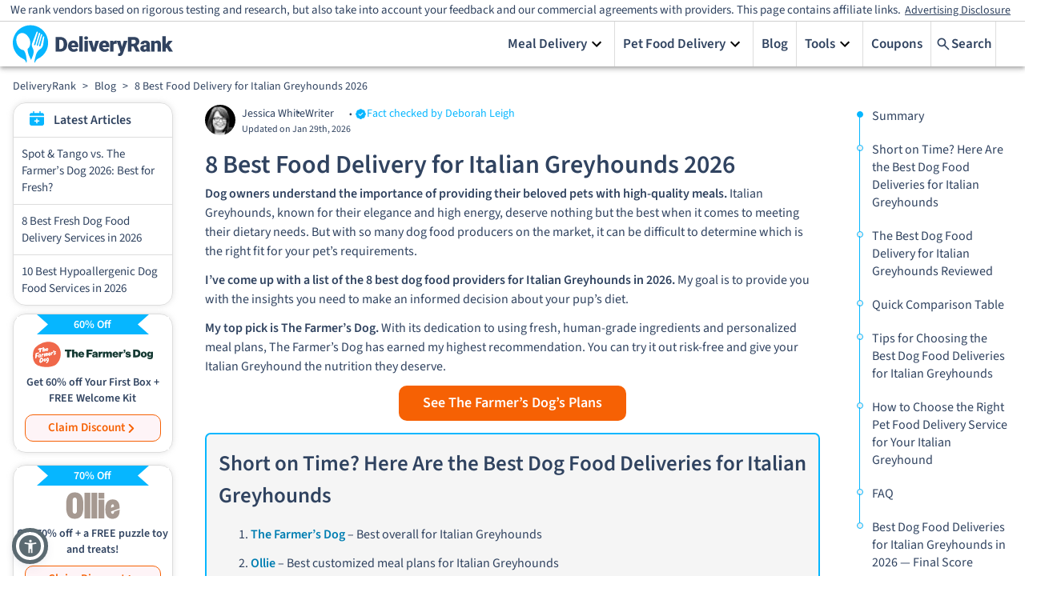

--- FILE ---
content_type: text/html; charset=utf-8
request_url: https://www.deliveryrank.com/blog/best-dog-food-deliveries-for-italian-greyhounds
body_size: 41233
content:
<!DOCTYPE html><html lang="en"><head>
            <meta charset="utf-8">
              
            <meta name="referrer" content="no-referrer">
            <!-- meta name="viewport" content="minimum-scale=1, initial-scale=1, width=device-width, shrink-to-fit=no" /-->
            <meta name="viewport" content="width=device-width, initial-scale=1">
            <link rel="preconnect" href="https://assets.deliveryrank.com/md">
            <link rel="icon" href="//assets.deliveryrank.com/md/favicon.ico">
            <meta http-equiv="X-UA-Compatible" content="IE=edge">
            <meta name="fo-verify" content="057f2c94-cdb2-46f9-8841-fd2a1803f47d">
            <meta name="commission-factory-verification" content="a072a99c8ff64b03b037e4d7775e0800">
            <!-- start external js -->
            <link href="//assets.deliveryrank.com/md/fonts/sourceSans3-woff2.css" rel="stylesheet" media="print" onload="this.media='all'">
            <!-- end external js -->

                                    <title>8 Best Food Delivery for Italian Greyhounds 2026</title>
<meta name="description" content="Find the perfect options to keep your Italian greyhound healthy and happy on my comprehensive list of the top 8 dog food deliveries, tailored specifically for your dog.">
<link rel="canonical" href="https://www.deliveryrank.com/blog/best-dog-food-deliveries-for-italian-greyhounds">
<meta name="robots" content="index,follow">

                                    <script type="application/ld+json"> {
	"@context": "http://schema.org",
	"@type": "WebSite",
	"name": "admin- Deliveryrank.com",
	"url": "https://www.deliveryrank.com"
} </script><script type="application/ld+json"> {
	"@context": "http://schema.org",
	"@type": "WebPage",
	"@id": "http://www.deliveryrank.com/blog/best-dog-food-deliveries-for-italian-greyhounds#webpage",
	"url": "http://www.deliveryrank.com/blog/best-dog-food-deliveries-for-italian-greyhounds",
	"name": "8 Best Food Delivery for Italian Greyhounds 2026",
	"primaryImageOfPage": {
		"@id": "http://www.deliveryrank.com/blog/best-dog-food-deliveries-for-italian-greyhounds#primaryImage"
	}
} </script><script type="application/ld+json"> {
	"@context": "https://schema.org",
	"@type": "BreadcrumbList",
	"itemListElement": [
		{
			"@type": "ListItem",
			"position": 0,
			"name": "DeliveryRank",
			"item": {
				"@id": "/"
			}
		},
		{
			"@type": "ListItem",
			"position": 1,
			"name": "Blog",
			"item": {
				"@id": "/blog"
			}
		},
		{
			"@type": "ListItem",
			"position": 2,
			"name": "8 Best Food Delivery for Italian Greyhounds 2026",
			"item": {
				"@id": "/blog/best-dog-food-deliveries-for-italian-greyhounds"
			}
		}
	]
} </script><script type="application/ld+json"> {
	"@context": "https://schema.org",
	"@type": "FAQPage",
	"mainEntity": [
		{
			"@type": "Question",
			"name": "Are the ingredients used in these dog food deliveries suitable for Italian Greyhounds?",
			"acceptedAnswer": {
				"@type": "Answer",
				"text": "Absolutely, all the dog food deliveries we&rsquo;ve reviewed prioritize high-quality ingredients.&nbsp;They use premium, human-grade ingredients to ensure the health and well-being of your Italian Greyhound. You can rest assured that these meals meet the nutritional needs of your furry friend. <a href=\"#we-feed-raw\">We Feed Raw</a>, for example, gives you control over your pup&rsquo;s protein intake."
			}
		},
		{
			"@type": "Question",
			"name": "How often are dog food deliveries made?",
			"acceptedAnswer": {
				"@type": "Answer",
				"text": "The delivery frequency varies depending on the service you choose. Most providers offer flexible delivery schedules to accommodate your preferences. <a href=\"#thefarmersdog\">The Farmer&rsquo;s Dog</a> offers flexible deliveries, so you can select weekly, bi-weekly, or monthly deliveries, ensuring that your Italian Greyhound always has fresh and nutritious meals on hand."
			}
		},
		{
			"@type": "Question",
			"name": "Can I adjust or cancel my dog food delivery subscription?",
			"acceptedAnswer": {
				"@type": "Answer",
				"text": "Yes, most dog food delivery services allow you to easily manage your subscription. You can make adjustments to your delivery schedule, change recipes, or cancel your subscription if needed. Be sure to review the terms and conditions provided by your chosen service. <a href=\"#we-feed-raw\">We Feed Raw</a> maintains a transparent cancelation policy, which I like."
			}
		},
		{
			"@type": "Question",
			"name": "Can I customize the dog food delivery for my Italian Greyhound&rsquo;s dietary needs?",
			"acceptedAnswer": {
				"@type": "Answer",
				"text": "Yes, many of the dog food delivery services on our list offer customization options. Look for a service that lets you tailor the meals to suit your Italian Greyhound&rsquo;s specific dietary requirements. <a href=\"#thefarmersdog\">The Farmer&rsquo;s Dog</a> has an extensive questionnaire that&rsquo;s really helpful."
			}
		}
	]
} </script><script type="application/ld+json"> {
	"@context": "https://schema.org",
	"@type": "HowTo",
	"step": [
		{
			"@type": "HowToStep",
			"name": "quality ingredients"
		},
		{
			"@type": "HowToStep",
			"name": "personalized meal options"
		},
		{
			"@type": "HowToStep",
			"name": "balanced nutrition"
		},
		{
			"@type": "HowToStep",
			"name": "affordability"
		}
	],
	"name": "How to Choose the Right Pet Food Delivery Service for Your Italian Greyhound",
	"aggregateRating": {
		"@type": "AggregateRating",
		"ratingValue": 9.2,
		"bestRating": 10,
		"worstRating": 1,
		"ratingCount": 88
	}
} </script><script type="application/ld+json"> {
	"@context": "https://schema.org",
	"@type": "Article",
	"headline": "8 Best Food Delivery for Italian Greyhounds 2026",
	"description": "Dog owners understand the importance of providing their beloved pets with high-quality meals. Italian Greyhounds, known for their elegance and high energy, deserve nothing but the best when it comes t",
	"mainEntityOfPage": {
		"@type": "WebPage",
		"@id": "https://www.deliveryrank.com/blog/best-dog-food-deliveries-for-italian-greyhounds#webpage"
	},
	"author": {
		"@type": "Person",
		"name": "Jessica White",
		"url": "https://www.deliveryrank.com/author/jessica_white"
	},
	"dateModified": "2026-01-29T12:29:57+00:00",
	"datePublished": "2023-06-20T00:00:00+00:00",
	"image": {
		"@type": "ImageObject",
		"isPartOf": {
			"@id": "https://www.deliveryrank.com/blog/best-dog-food-deliveries-for-italian-greyhounds#webpage"
		},
		"@id": "https://www.deliveryrank.com/blog/best-dog-food-deliveries-for-italian-greyhounds#primaryimage",
		"url": "https://assets.deliveryrank.com/md/db/461601090.webp",
		"contentUrl": "https://assets.deliveryrank.com/md/db/461601090.webp",
		"caption": "8 Best Food Delivery for Italian Greyhounds 2026"
	},
	"publisher": {
		"@type": "Organization",
		"name": "admin- Deliveryrank.com",
		"logo": {
			"@type": "ImageObject",
			"url": "https://assets.deliveryrank.com/md/imgs/logo.png"
		}
	}
} </script>
                                    
                                    <style id="fonts">/* @font-face {
    font-family: 'Source Sans Pro';
    font-style: normal;
    font-weight: 400;
    font-display: swap;
    src: url(https://assets.deliveryrank.com/md/fonts/source_sans_3/woff2/SourceSans3-Regular.woff2) format('woff2');
    unicode-range: U+0000-00FF, U+0131, U+0152-0153, U+02BB-02BC, U+02C6, U+02DA, U+02DC, U+2000-206F, U+2074, U+20AC, U+2122, U+2191, U+2193, U+2212, U+2215, U+FEFF, U+FFFD;
}


@font-face {
    font-family: 'Source Sans Pro';
    font-style: normal;
    font-weight: 600;
    font-display: swap;
    src: url(https://assets.deliveryrank.com/md/fonts/source_sans_3/woff2/SourceSans3-SemiBold.woff2) format('woff2');
    unicode-range: U+0000-00FF, U+0131, U+0152-0153, U+02BB-02BC, U+02C6, U+02DA, U+02DC, U+2000-206F, U+2074, U+20AC, U+2122, U+2191, U+2193, U+2212, U+2215, U+FEFF, U+FFFD;
} */</style>
                                    <style id="static-styles">.brdcrmbContainer{overflow-x:overlay;max-height:50px;width:360px}.grecaptcha-badge{visibility:hidden}@media (min-width: 960px){.brdcrmbContainer{width:960px;overflow-x:hidden}}.asw-rg{position:fixed;top:0;left:0;right:0;width:100%;height:0;pointer-events:none;background-color:rgba(0, 0, 0, 0.5);z-index:1000000}.ftc-navbar__tooltip{display:inline-block;cursor:pointer;text-decoration:underline;color:#005eab}@media (min-width: 768px){.ftc-navbar__tooltip{position:relative}}.ftc-navbar__tooltip__text{visibility:hidden;font-size:14px;width:80vw;background-color:#fff;border:1px solid rgba(0, 0, 0, 0.15);color:#474a60;padding:5px 10px;position:absolute;z-index:9999;opacity:0;transition:opacity 0.3s;font-weight:400;margin-top:5px;right:20px;text-align:left}@media (min-width: 768px){.ftc-navbar__tooltip__text{width:560px;right:-50px}}@media (min-width: 992px){.ftc-navbar__tooltip__text{right:0}}.ftc-navbar__tooltip.active .ftc-navbar__tooltip__text{visibility:visible;opacity:1}.cookies-settings{display:none}.ftc_ownership_note{display:none}.ftc_ownership--show .ftc_ownership_note{display:inline-block}.ftc_ownership--small{font-size:14px!important;font-style:italic!important}.asw-menu{position:fixed;left:20px;top:20px;border-radius:8px;box-shadow:0 0 20px #00000080;opacity:1;transition:0.3s;z-index:500000;overflow:hidden;background:#f9f9f9;width:500px;line-height:1;font-size:16px;height:calc(100% - 40px - 75px);letter-spacing:0.015em}.asw-menu *{color:#000!important;font-family:inherit}.asw-menu svg{width:24px;height:24px;background:0 0!important;fill:currentColor}.asw-menu-header{display:flex;align-items:center;justify-content:space-between;padding-left:18px;height:60px;font-size:18px;font-weight:700;border-bottom:1px solid #dedede}.asw-menu-header>div{display:flex}.asw-menu-header div[role=button]{padding:12px;cursor:pointer}.asw-menu-header div[role=button]:hover{opacity:0.8}.asw-card{margin:0 15px 30px}.asw-card-title{font-size:20px;padding:15px 0;font-weight:700;color:#555}.asw-menu .asw-select{width:100%!important;padding:10px!important;font-size:16px!important;font-family:inherit!important;font-weight:400!important;border-radius:4px!important;background:#fff!important;border:none!important;border:1px solid #dedede!important;min-height:45px!important;max-height:45px!important;height:45px!important;color:inherit!important}.asw-items{display:grid;grid-template-columns:repeat(3, minmax(0, 1fr));gap:1rem}.asw-btn{aspect-ratio:6/5;border-radius:4px;padding:0 15px;display:flex;align-items:center;justify-content:center;flex-direction:column;text-align:center;color:#333;font-size:16px!important;background:#fff;border:1px solid #dedede;transition:all 0.3s ease;cursor:pointer;line-height:1.4}.asw-btn .asw-translate{font-size:15px!important}.asw-btn svg{margin-bottom:16px}.asw-btn:hover{border-color:#0048ff}.asw-btn.asw-selected{background:#0048ff;border-color:#0048ff}.asw-adjust-font div[role=button] svg,.asw-btn.asw-selected *{fill:#fff!important;color:#fff!important;background-color:transparent!important}.asw-footer{position:absolute;bottom:0;left:0;right:0;background:#fff;padding:16px;text-align:center;color:#333;border-top:1px solid #eee}.asw-footer a{font-size:14px!important;text-decoration:underline;color:#0648ff;background:0 0!important;font-weight:700}.asw-minus:hover,.asw-plus:hover{opacity:0.8}.asw-menu-content{overflow:scroll;max-height:calc(100% - 80px);color:#333;padding:15px 0}.asw-adjust-font{background:#fff;border:1px solid #dedede;padding:20px;margin-bottom:16px}.asw-adjust-font .asw-label{display:flex;justify-content:flex-start}.asw-adjust-font>div{display:flex;justify-content:space-between;margin-top:20px;align-items:center;font-size:15px}.asw-adjust-font .asw-label div{font-size:15px!important}.asw-adjust-font div[role=button]{background:#0648ff;border-radius:50%;width:36px;height:36px;display:flex;align-items:center;justify-content:center;cursor:pointer}.asw-overlay{position:fixed;top:0;left:0;width:100%;height:100%;z-index:10000}@media only screen and (max-width: 560px){.asw-menu{width:calc(100% - 20px);left:10px}}@media only screen and (max-width: 420px){.asw-items{grid-template-columns:repeat(2, minmax(0, 1fr));gap:0.5rem}.asw-menu{width:calc(100% - 20px);left:10px}}.asw-menu,.asw-widget{-webkit-user-select:none;-moz-user-select:none;-ms-user-select:none;user-select:none;font-weight:400;-webkit-font-smoothing:antialiased}.asw-menu *,.asw-widget *{box-sizing:border-box}.asw-menu-btn{position:fixed;z-index:500000;left:20px;bottom:20px;background:#0048ff!important;box-shadow:0 5px 15px 0 rgba(37, 44, 97, 0.15),0 2px 4px 0 rgba(93, 100, 148, 0.2);transition:0.3s;border-radius:50%;align-items:center;justify-content:center;transform:scale(1);width:54px;height:54px;display:flex;cursor:pointer;border:4px solid #fff!important;outline:4px solid #0048ff!important}.asw-menu-btn svg{width:30px;height:30px;min-height:30px;min-width:30px;max-width:30px;max-height:30px;background:0 0!important}.asw-menu-btn:hover{transform:scale(1.1)}@media only screen and (max-width: 560px){.asw-menu-btn{width:38px;height:38px}.asw-menu-btn svg{width:24px;height:24px;min-height:24px;min-width:24px;max-width:24px;max-height:24px}}.asw-widget .asw-menu-btn{background:#5b6a71!important;width:35px;height:35px;border:none;border-radius:35px;background-color:#5b6a71;outline:unset!important}.asw-widget .asw-menu-btn::after{position:absolute;top:-9px;content:"";left:-9px;width:35px;height:35px;border:5px solid #5b6a71;border-radius:40px;background-color:transparent;display:inherit}.single-vendor.--hero-floating .asw-widget .asw-menu-btn{bottom:85px}.rtl .asw-menu,.rtl .asw-widget .asw-menu-btn{right:20px}@media (min-width: 1300px){.asw-widget .asw-menu-btn{top:12px}html[country=US] .asw-widget .asw-menu-btn,html[country=cf_country] .asw-widget .asw-menu-btn{top:45px}}.asw-widget .asw-menu-btn svg{width:20px;height:20px;min-height:20px;min-width:20px;max-width:20px;max-height:20px;background:0 0!important}.asw-menu-wrap{display:none}.asw-widget-wrap.active .asw-menu-wrap{display:block}nobody{-webkit-user-select:none;-khtml-user-select:none;-moz-user-select:none;-ms-user-select:none;-o-user-select:none;user-select:none}*{-webkit-tap-highlight-color:rgba(0, 0, 0, 0)}body{position:relative}h1{font-weight:600;color:inherit;font-size:48px;margin:0}h2{font-weight:600;color:inherit;font-size:24px;margin:0}h3{font-weight:400;margin:0;color:inherit;font-size:17px}h4{margin:0}p{margin:0}a{text-decoration:none;color:inherit}[data-clickable]{cursor:pointer}li p{margin-block-start:4px;margin-block-end:4px}button{font-family:inherit}table{border-collapse:collapse;border-right:1px solid #ddd;border-bottom:1px solid #ddd}td,th{border-top:1px solid #ddd;border-left:1px solid #ddd;padding:8px;margin:0;border-bottom:0}tr:hover{background-color:#ddd}th{padding-top:12px;padding-bottom:12px;text-align:left;background-color:#237b31}.imgcaption{text-align:center;font-size:smaller;font-style:italic;margin:-4px}.imgcaption-new{margin:15px;color:#474a60}.normalsection{font-size:inherit}#vmenu-container{position:fixed;background-color:#000;opacity:0.7;top:0;left:0;right:0;bottom:0;z-index:100}.overlay{visibility:hidden;width:100%;top:0;left:0;height:100%;position:fixed;background:rgba(0, 0, 0, .5);z-index:100;transition:all 0.4s ease-in-out;opacity:0}.overlay.active{visibility:visible;opacity:1}.no-scroll{overflow:hidden}.no-scroll #root{margin-right:var(--scrollbar-width)}b,strong{font-weight:600}@media (max-width: 960px){.figure-class{margin:0}}@keyframes scroll{0%{transform:translateX(0)}100%{transform:translateX(-50%)}}</style>
                                    <style id="jss-styles">.wss-topContainer-3779564076{top:0;width:100%;display:flex;z-index:2;background:#fff;box-shadow:0 2px 4px -1px rgb(0 0 0 / 20%),0 4px 5px 0 rgb(0 0 0 / 14%),0 1px 10px 0 rgb(0 0 0 / 12%);justify-content:center}@media (max-width:1024.95px){.wss-topContainer-3779564076.active .wss-menuItemsContainer-3636948311{width:350px}}.wss-innerTopContainer-3471548364{width:100%;display:grid;padding:0 16px;max-width:1366px;grid-template-rows:auto;grid-template-columns:1fr auto auto auto}@media (max-width:1024.95px){.wss-innerTopContainer-3471548364{grid-template-rows:auto auto 1fr}}.wss-menuItemsContainer-3636948311{display:flex;grid-row:2/3;font-size:17px;font-weight:600;grid-column:3/4}@media (max-width:1024.95px){.wss-menuItemsContainer-3636948311{top:0;right:0;width:0;height:100%;padding:20px 0;z-index:200;overflow:auto;position:fixed;font-size:20px;max-width:75vw;box-sizing:border-box;transition:width .4s ease-in-out;flex-direction:column;background-color:#fff}}.wss-menuItem-1052132006{color:inherit;cursor:pointer;display:flex;padding:0 10px;position:relative;align-items:center;border-right:1px solid #ddd;justify-content:center}.wss-menuItem-1052132006:last-child{border-right:0}@media (max-width:1024.95px){.wss-menuItem-1052132006{display:block;padding:15px 20px;border-right:0;justify-content:flex-start}}.wss-menuItem-1052132006.active>.wss-subMenuContainer-394873442{display:block}.wss-menuItem-1052132006.active .wss-expandIcon-774402784{transform:scale(-1, -1)}.wss-menuItemInnerCon-2507671685{gap:5px;display:flex;align-items:center}.wss-menuItemText-3945335368{width:fit-content;white-space:nowrap}.wss-meuIcon-575356599{width:24px;display:none;align-items:center;margin-right:3px;justify-content:center}.wss-subMenuContainer-394873442{border:1px solid #e5e5e5;display:none;z-index:100;position:relative;min-width:max-content;border-bottom:none;background-color:#fff}@media (max-width:1024.95px){.wss-subMenuContainer-394873442{width:max-content;border:none;max-width:100%;min-width:auto}}.wss-topSub-564619020{top:57px;right:0;position:absolute;border-top:4px solid #06b6ff;box-shadow:0 3px 12px #00000039;border-radius:5px}@media (max-width:1024.95px){.wss-topSub-564619020{top:initial;right:initial;width:100%;border:none;position:relative;box-shadow:none;margin-top:10px}}@media (max-width:1024.95px){.wss-nestedSub-4004733437{padding-left:10px}}.wss-containerList-1328270025{border:none}.wss-containerBoxes-1328270025{border:none}.wss-subMenuItem-1134239512{color:inherit;margin-bottom:10px;background-color:#fff}.wss-subMenuItem-1134239512:nth-last-child(2){margin-bottom:0}.wss-subMenuItem-1134239512:nth-last-child(1){margin-bottom:0}.wss-subMenuItem-1134239512:not(:last-child){border-bottom:1px solid #e5e5e5}@media (min-width:1025px){.wss-subMenuItem-1134239512.active{background-color:#fff2c4}}.wss-subMenuItem-1134239512.active .wss-expandIconSub-3718131916{transform:rotate(-90deg)}.wss-subMenuItem-1134239512.active>.wss-subMenuContainer-394873442{display:block}.wss-subMenuItemText-2837646011{display:flex;padding:10px 0;align-items:center}@media (max-width:1024.95px){.wss-subMenuItemText-2837646011{font-size:16px;max-width:300px;box-sizing:border-box}}.wss-subMenuBoxesCon-2922070240{width:100%;display:flex;padding:20px;position:relative;flex-wrap:wrap;max-width:350px;box-sizing:border-box;border-radius:0 0 8px 8px;justify-content:space-between}.wss-subMenuBoxesCon-2922070240:before{top:0;left:calc(50% - 85px);width:170px;height:5px;content:"";display:block;position:absolute;background-color:#06b6ff}@media (max-width:1024.95px){.wss-subMenuBoxesCon-2922070240{padding:5px}}@media (max-width:1024.95px){.wss-subMenuBoxesCon-2922070240:before{display:none;box-shadow:none}}.wss-subMenuItemBox-3553917379{color:inherit;width:48%;border:1px solid #d1d1d1;height:60px;display:flex;box-sizing:border-box;text-align:center;align-items:center;justify-content:center;background-color:#fff}.wss-allRevBtn-1944790518{display:flex;padding:20px;align-items:center;justify-content:center}.wss-allRevLink-1510728590{color:inherit;text-decoration:underline}.wss-subLinkText-1247819272{padding-right:10px}.wss-subMenuListCon-164009847{display:flex;padding:20px 40px;position:relative}@media (max-width:1024.95px){.wss-subMenuListCon-164009847{padding:10px 20px;box-shadow:none}}.wss-subMenuListCon-164009847:before{top:0;left:calc(50% - 85px);width:170px;height:5px;content:"";display:block;position:absolute;background-color:#06b6ff}@media (max-width:1024.95px){.wss-subMenuListCon-164009847:before{display:none}}.wss-subMenuListTitle-1157989976{width:fit-content;padding:10px 0;border-bottom:1px solid #ddd;margin-bottom:20px;padding-right:60px}@media (max-width:1024.95px){.wss-subMenuListTitle-1157989976{color:#06b6ff;padding:0;border-bottom:none;margin-bottom:10px}}.wss-subMenuListItemsCon-642304934{display:flex;flex-wrap:wrap;max-height:250px;margin-right:30px;flex-direction:column}@media (max-width:1024.95px){.wss-subMenuListItemsCon-642304934{flex-wrap:nowrap;max-height:unset}}.wss-doubleColumn-2633909442{width:280px}@media (max-width:1024.95px){.wss-doubleColumn-2633909442{width:auto}}.wss-subMenuListItem-3733980438{color:inherit;padding:7px 0;font-size:16px;font-weight:400}.wss-subMenuTextContainer-2134357457{gap:10px;display:flex;padding:0 10px;align-items:center}@media (max-width:1024.95px){.wss-subMenuTextContainer-2134357457{padding:0}}.wss-topLogoContainer-370582161{width:fit-content;display:flex;grid-row:2/3;align-items:center;grid-column:1/2}@media (max-width:1024.95px){.wss-topLogoContainer-370582161{grid-row:2/3;grid-column:1/2}}.wss-logo-2768313420{width:200px;max-height:56px}@media (max-width:1024.95px){.wss-logo-2768313420{width:180px}}.wss-menuButton-1075576705{display:none}@media (max-width:1024.95px){.wss-menuButton-1075576705{display:flex;grid-row:2/3;align-items:center;grid-column:3/4;justify-content:center}}.wss-menuIcon-983848932{width:30px;height:30px}.wss-menuSvgIcon-1991314442{width:100%;height:24px}.wss-comparisonSvg1-2450102016{height:24px;max-width:40px}.wss-comparisonSvg2-2450102016{height:24px;max-width:40px}.wss-closeIcon-1747198780{width:30px;height:30px;display:none;visibility:hidden}.wss-menuConCloseIcon-1861531892{fill:#304360;width:25px;height:25px;display:none;padding:0 20px}@media (max-width:1024.95px){.wss-menuConCloseIcon-1861531892{display:block}}.wss-expandIcon-774402784{width:24px;height:24px;transition:transform 0.4s ease-in-out}@media (min-width:1025px){.wss-expandIcon-774402784{margin-left:auto}}.wss-expandIconSub-3718131916{width:20px;height:20px;transition:all 0.4s ease;margin-left:auto}.wss-imageIcon-2302294280{width:24px;height:23px;max-width:100%}.wss-boxImg-1272642598{width:100%;height:40px;max-width:135px}.wss-fw_container-4235140458{height:fit-content;display:flex;grid-row:1/2;font-size:15px;align-items:center;grid-column:1/6;line-height:1.1;flex-direction:column;justify-content:center}.wss-disclaimers-2829507860{width:100vw;padding:5px 25px;text-align:center;border-bottom:1px solid #cfcfcf}@media (max-width:1024.95px){.wss-disclaimers-2829507860{width:100%;padding:8px 16px;font-size:12px;text-align:left}}.wss-disclaimersContainer-2361755389{display:inline}.wss-labelContainer-1656449004{cursor:pointer;margin:0 5px;font-size:14px;text-decoration:underline}@media (max-width:1024.95px){.wss-labelContainer-1656449004{font-size:inherit}}.wss-fwText-1101884999{line-height:1.1}@media (max-width:599.95px){.wss-fwText-1101884999{position:relative}}.wss-info-3287207671{display:none;position:relative}.wss-infoContainer-2745868351{top:25px;color:#fff;right:0;width:300px;padding:8px 10px;z-index:999;position:absolute;font-size:14px;text-align:center;line-height:1.3;border-radius:5px;background-color:rgba(51,51,51,.95)}@media (max-width: 1309px){.wss-infoContainer-2745868351{right:-249px}}@media (max-width: 684px){.wss-infoContainer-2745868351{right:0}}@media (max-width: 540px){.wss-infoContainer-2745868351{right:-249px}}@media (max-width: 460px){.wss-infoContainer-2745868351{right:-85px;width:250px}}@media (max-width: 402px){.wss-infoContainer-2745868351{right:0;width:200px}}@media (max-width: 380px){.wss-infoContainer-2745868351{right:-148px}}.wss-arrow-1706727261{top:20px;left:-70px;border:solid;bottom:unset;position:absolute;transform:rotate(180deg);border-color:rgba(51,51,51,.95) transparent;border-width:6px 6px 0}.wss-searchCon-1936400896{top:0;left:0;right:0;bottom:0;height:100vh;display:none;z-index:4000;position:absolute;background:#fff;align-items:center;flex-direction:column}.wss-resultsTitle-3691937740{margin:0 10px;font-size:17px;font-weight:600;text-transform:capitalize}.wss-searchBox-3234348017{width:100%;display:flex;position:relative;align-items:center;justify-content:space-between}.wss-searchBox-3234348017 input{width:100%;border:1px solid #e7e7e7;height:40px;margin:10px;display:flex;outline:none;font-size:14px;word-wrap:break-word;margin-right:0;padding-left:35px;background-color:transparent;border-top-left-radius:5px;border-bottom-left-radius:5px}.wss-searchButton-293999205{width:fit-content;cursor:pointer;display:flex;padding:0 5px;grid-row:2/3;font-size:17px;align-items:center;border-left:1px solid #ddd;font-weight:600;grid-column:4/5;border-right:1px solid #ddd;margin-right:20px;text-transform:capitalize}.wss-searchButton-293999205 button{padding:6px}@media (max-width:1024.95px){.wss-searchButton-293999205{border:none;grid-column:initial}}.wss-searchIcon-1680558399{fill:#304360;width:20px;height:20px}@media (max-width:1024.95px){.wss-searchButtonText-3992801152{display:none}}.wss-searchClose-4287123499{gap:4px;width:fit-content;cursor:pointer;display:flex;font-size:17px;align-items:center;font-weight:600;text-transform:capitalize;justify-content:flex-start}.wss-backIcon-4229016633{fill:#304360;width:16px;height:16px;transform:scale(-1, 1)}.wss-searchContent-3757643947{width:800px;padding:20px 0}@media (max-width:1024.95px){.wss-searchContent-3757643947{width:90%}}.wss-resultsError-381609941{color:red;display:none;margin-left:10px;margin-bottom:5px;flex-direction:column}.wss-errorTitle-1126939503{font-size:18px}.wss-errorText-2262521454{font-size:14px}.wss-searchResults-2234435791{font-size:14px;padding-top:5px}.wss-searchResults-2234435791 .searchItemCon{color:inherit;width:100%;cursor:pointer;display:flex;padding:10px;font-size:14px;border-bottom:1px solid #e7e7e7}.wss-searchResults-2234435791 .searchItemImage{width:150px;height:80px;min-width:150px;margin-right:20px;border-radius:5px;background-size:cover;background-repeat:no-repeat;background-position:center}.wss-searchResults-2234435791 .searchItemContent{width:100%}.wss-searchResults-2234435791 .searchItemTop{display:flex;margin-bottom:5px}.wss-searchResults-2234435791 .searchItemRating{display:flex;align-items:center}.wss-searchResults-2234435791 .searchItemStars{width:85px;height:16px;position:relative}.wss-searchResults-2234435791 .searchItemTag{display:flex;padding:0 10px;font-size:12px;max-height:18px;align-items:center;font-weight:600;border-radius:20px;text-transform:uppercase}.wss-searchResults-2234435791 .searchItemNumber{font-size:17px;font-weight:600;margin-left:5px}.wss-searchResults-2234435791 .searchItemEmptyStars{height:100%;position:absolute;background-image:url([data-uri])}.wss-searchResults-2234435791 .searchItemFullStars{height:100%;z-index:1;position:absolute;background-image:url([data-uri])}.wss-searchResults-2234435791 .searchItemTitle{font-size:17px;font-weight:600;margin-left:10px;margin-right:auto}@media (max-width:1024.95px){.wss-searchResults-2234435791 .searchItemMeta{display:none}}@media (max-width:1024.95px){.wss-searchResults-2234435791 .searchItemTitle{font-size:15px}}@media (max-width:1024.95px){.wss-searchResults-2234435791 .searchItemTag{display:none}}@media (max-width:1024.95px){.wss-searchResults-2234435791 .searchItemTop{flex-direction:column}}@media (max-width:1024.95px){.wss-searchResults-2234435791 .searchItemImage{width:100px;height:60px;min-width:100px}}.wss-searchResults-2234435791 .searchItemCon:hover{background-color:rgba(255,255,255,.1)}.wss-inputIcon-3235023380{top:22px;fill:gray;left:19px;width:20px;height:20px;position:absolute}.wss-searchAction-2205940241{color:#fff;cursor:pointer;height:44px;display:flex;padding:0 20px;font-size:20px;align-items:center;font-weight:600;text-transform:capitalize;background-color:#36c968;border-top-right-radius:5px;border-bottom-right-radius:5px}@media (max-width:1024.95px){.wss-desktopMenu-3992801152{display:none}}@media (min-width:1025px){.wss-mobileMenu-3117797563{display:none}}.wss-layoutContainer-1254642698{display:flex;padding:0 16px 16px;flex-wrap:wrap;max-width:100vw;justify-content:center}@media (max-width:1024.95px){.wss-layoutContainer-1254642698{padding-bottom:0}}.wss-layout-2237670388{display:flex;flex-wrap:wrap}@media (min-width: 1366px){.wss-layout-2237670388{max-width:1366px}}@media (max-width: 1367px){.wss-layout-2237670388{max-width:100%}}@media (min-width: 1248px){.wss-layout-2237670388{max-width:1248px}}@media (max-width: 1024px){.wss-layout-2237670388{width:100%;display:flex;flex-wrap:wrap;max-width:97vw;justify-content:center}}.wss-header-563753455{width:100%}.wss-leftPanel-4189429466{display:flex;flex-grow:0;max-width:16.666%;box-sizing:border-box;flex-basis:16.666%;align-items:center;padding-top:10px;padding-right:8px;flex-direction:column}@media (max-width:1024.95px){.wss-leftPanel-4189429466{display:none}}.wss-midPanel-1798670280{display:flex;padding:8px 2.5vw;flex-grow:0;max-width:66.666%;box-sizing:border-box;flex-basis:100%;align-items:center;flex-direction:column}@media (max-width:1024.95px){.wss-midPanel-1798670280{padding:0;max-width:100%;margin-top:0}}.wss-rightPanel-3719762498{display:flex;flex-grow:0;max-width:16.666%;box-sizing:border-box;flex-basis:16.666%;align-items:center;padding-left:8px;flex-direction:column}@media (max-width:1024.95px){.wss-rightPanel-3719762498{display:none}}.wss-footer-224244520{display:flex;flex-grow:0;max-width:100%;flex-basis:100%;align-items:center;flex-direction:column}.wss-stickyPanel-733394387{top:0;position:sticky}.wss-bcnav-4077622022{display:flex;font-size:14px;margin-top:1rem;align-items:center}@media (max-width:743.95px){.wss-bcnav-4077622022{width:90vw;overflow:scroll;margin-top:.4rem;scrollbar-width:none;-ms-overflow-style:none}.wss-bcnav-4077622022::-webkit-scrollbar{display:none}}.wss-olnav-2508799592{margin:0;display:flex;padding:0;flex-wrap:nowrap;list-style:none;align-items:center;white-space:nowrap}.wss-bcseparator-2301886960{display:flex;padding:0 8px;align-items:center;justify-content:center}.wss-bcText-2887818495{color:#304360}.wss-headerContainer-3887126938{width:100%;display:grid;grid-gap:10px 0;position:relative;grid-template-rows:25px auto;grid-template-columns:auto auto}@media (max-width:743.95px){.wss-headerContainer-3887126938{width:unset;grid-template-rows:auto}}.wss-headerContainer-3887126938 nav{grid-row:2/3;margin-top:0}@media (min-width:744px){.wss-headerContainer-3887126938{margin-top:-20px}}.wss-disclaimersContainer-2235120457{display:flex;z-index:1;grid-row:2/3;align-items:center;grid-column:2/3;justify-content:flex-end}@media (max-width:743.95px){.wss-disclaimersContainer-2235120457{grid-row:3/4;grid-column:1/3;margin-right:0;justify-content:flex-end}}.wss-disclosureCont-2572062907{z-index:6;margin-top:20px}.wss-disclaimers-1737326303{margin:0 1rem}.wss-fw_container-1941976643{width:100%;grid-row:1/2;position:relative;font-size:15px;text-align:center;grid-column:1/3;border-bottom:1px solid #ddd}@media (min-width:744px){.wss-fw_container-1941976643{display:none}}.wss-latestArticlesTopCon-3887523833{border:1px solid #ddd;box-shadow:0 0 7px #d8d8d8ba;border-radius:16px}.wss-latestArticlesCon-2228662001{width:100%;display:grid;grid-template-rows:auto auto auto;grid-template-columns:auto}.wss-latestArticlesCard-3151319071{color:#304360;padding:10px;font-size:14px;border-top:1px solid #ddd}.wss-latestArticlesCardCon0-4219133208{width:100%;cursor:pointer;grid-row:1/2;box-sizing:border-box}@media (max-width:743.95px){.wss-latestArticlesCardCon0-4219133208{width:100%;padding:20px 10px}}.wss-latestArticlesCardCon1-1217106079{width:100%;cursor:pointer;grid-row:2/3;box-sizing:border-box}@media (max-width:743.95px){.wss-latestArticlesCardCon1-1217106079{width:100%;padding:20px 10px}}.wss-latestArticlesCardCon2-2741250890{width:100%;cursor:pointer;grid-row:3/4;box-sizing:border-box}@media (max-width:743.95px){.wss-latestArticlesCardCon2-2741250890{width:100%;padding:20px 10px}}.wss-avatarImg-308279279{width:24px;height:24px;border-radius:50px;background-size:cover;background-repeat:no-repeat;background-position:center}.wss-avatarImg-308279279:not([src]){visibility:hidden}.wss-avatarText-1819268874{display:flex;align-items:center;margin-left:10px}.wss-latestArticlesHeadline-2247293038{display:flex;padding:10px;position:relative;text-align:center;font-weight:600;justify-content:center}.wss-latestArticlesHeadlineImg-1555170006{fill:#06b6ff;left:20px;width:18px;height:18px;position:absolute}.wss-cardTitleCon-3233867130{color:#304360;grid-row:3/4;font-size:15px;grid-column:1/2}.wss-cardPublishedCon-1731117153{color:#06b6ff;margin:20px;grid-row:2/3;font-size:18px;font-weight:600;grid-column:1/2}.wss-cardImageCon-1278530637{width:100%;height:160px;grid-row:1/2;grid-column:1/2;background-size:cover;background-repeat:no-repeat;background-position:center;border-top-left-radius:16px;border-top-right-radius:16px}.cardButtonCon-4{display:none;padding:10px 20px;grid-row:5/6;border-top:1px solid #ddd;grid-column:1/2}.cardAuthorCon-5{color:#304360;width:fit-content;border:1px solid rgba(0, 0, 0, 0.23);margin:20px;display:none;padding:3px;grid-row:4/5;font-size:12px;margin-top:0;grid-column:1/2;border-radius:16px;padding-right:10px}.cardButtonCon-6{display:none;padding:10px 20px;grid-row:5/6;border-top:1px solid #ddd;grid-column:1/2}.cardAuthorCon-7{color:#304360;width:fit-content;border:1px solid rgba(0, 0, 0, 0.23);margin:20px;display:none;padding:3px;grid-row:4/5;font-size:12px;margin-top:0;grid-column:1/2;border-radius:16px;padding-right:10px}.cardButtonCon-8{display:none;padding:10px 20px;grid-row:5/6;border-top:1px solid #ddd;grid-column:1/2}.cardAuthorCon-9{color:#304360;width:fit-content;border:1px solid rgba(0, 0, 0, 0.23);margin:20px;display:none;padding:3px;grid-row:4/5;font-size:12px;margin-top:0;grid-column:1/2;border-radius:16px;padding-right:10px}.cardButtonCon-10{display:none;padding:10px 20px;grid-row:5/6;border-top:1px solid #ddd;grid-column:1/2}.cardAuthorCon-11{color:#304360;width:fit-content;border:1px solid rgba(0, 0, 0, 0.23);margin:20px;display:none;padding:3px;grid-row:4/5;font-size:12px;margin-top:0;grid-column:1/2;border-radius:16px;padding-right:10px}.cardButtonCon-12{display:none;padding:10px 20px;grid-row:5/6;border-top:1px solid #ddd;grid-column:1/2}.cardAuthorCon-13{color:#304360;width:fit-content;border:1px solid rgba(0, 0, 0, 0.23);margin:20px;display:none;padding:3px;grid-row:4/5;font-size:12px;margin-top:0;grid-column:1/2;border-radius:16px;padding-right:10px}.wss-primary-1873247220{color:#06b6ff}.wss-tableContainer-188430336{color:inherit;width:100%;margin:10px 0;user-select:none;background-color:#fff}@media (min-width:1025px){.wss-tableContainer-188430336{grid-template-rows:auto auto;grid-template-columns:auto}}@media (max-width:1024.95px){.wss-tableContainer-188430336{display:none}}.wss-tableTitle-1317123944{width:100%;grid-row:1/2;font-size:16px;text-align:center;font-weight:600;grid-column:1/2;line-height:2.5;padding-left:8px}.wss-tableTitle-1317123944 h2{font-size:15px}.wss-itemContainer-1961427837{width:100%;border:1px solid #ddd;padding:3px 4px;box-shadow:0 0 7px #d8d8d8ba;box-sizing:border-box;border-radius:16px;margin-bottom:15px}.wss-visitBtnCotainer-3453620671{width:100%;position:relative;margin-bottom:12px}.wss-topContainer-424035601{width:100%;cursor:pointer;display:grid;overflow:clip;position:relative;background-color:#fff;grid-template-rows:auto auto auto auto;overflow-clip-margin:9px;grid-template-columns:auto}.wss-startsContainer-3739651277{display:flex;grid-row:3/4;align-items:center;grid-column:1/2;flex-direction:column;justify-content:center}.wss-logoContainer-2315582927{margin:5px 0;display:flex;grid-row:2/3;align-items:center;grid-column:1/2;justify-content:center}.wss-deLogo-963546182{width:150px;max-height:40px}.wss-forMobile-1073001514{display:none}@media (max-width:743.95px){.wss-forDesktop-97924555{display:none}}.wss-gridText-4130802649{grid-row:3/4;font-size:14px;text-align:center;font-weight:600;grid-column:1/2}.wss-visitBtnArrow-486487866{width:15px;height:15px}.wss-visitBtnText-3149627358{font-size:15px}.wss-visitBtnTextWrapper-1984102146{fill:#f66104;display:flex;align-items:center}.wss-visitBtnContainer-2393647250{margin:10px;display:flex;grid-row:4/5;align-items:center;grid-column:1/2;justify-content:center}.wss-visitBtnContainer-2393647250 .visitBtn{color:#f66104;width:100%;border:1px solid #f66104;cursor:pointer;display:flex;padding:5px;font-size:18px;transition:all ease-in-out .4s;align-items:center;line-height:1.5;border-radius:10px;justify-content:center;background-color:rgba(221, 47, 99, 0.05)}@media (max-width:743.95px){.wss-visitBtnContainer-2393647250{height:50px;margin:20px 10px;display:block;grid-row:5/6;grid-column:1/3}}@media (max-width:743.95px){.wss-visitBtnContainer-2393647250 .visitBtn{height:100%;padding:0}}.wss-ribbon-1319663484{display:flex;grid-row:1/2;margin-top:-3px;justify-content:center}.wss-ribbonText-1028058276{color:#fff;width:140px;height:25px;display:flex;position:relative;clip-path:polygon(0 0,100% 0, 90% 50%, 100% 100%,0 100%,10% 50%);font-size:14px;align-items:center;font-weight:600;white-space:nowrap;justify-content:center;background-color:#06b6ff}.wss-ribbonDecorations-1073001514{display:none}.wss-creditCon-1375630198{width:100%;display:grid;position:relative;font-size:14px;box-sizing:border-box;margin-top:5px;align-items:center;padding-left:46px;justify-content:start}@media (max-width:743.95px){.wss-creditCon-1375630198{gap:0;margin-top:12px;align-items:start;flex-direction:column}}.wss-authorCon-392831674{grid-row:1/2;grid-column:1/2;margin-right:6px}@media (max-width:1024.95px){.wss-authorCon-392831674{grid-row:1/2}.wss-authorCon-392831674 .wss-authorImage-411266584{top:10px}.wss-authorCon-392831674 .wss-authorInnerCon-1139787557{gap:5px;align-items:start;flex-direction:column}.wss-authorCon-392831674 .wss-authorInnerCon-1139787557 .wss-authorName-2691368450:after{display:none}.wss-authorCon-392831674.withChecker-17 .wss-authorImage-411266584{top:0}}.wss-authorInnerCon-1139787557{gap:8px;color:inherit;display:grid;align-items:center}.wss-authorImage-411266584{top:0;left:0;width:38px;height:38px;grid-row:1/3;position:absolute;border-radius:50%}.wss-authorName-2691368450{gap:16px;display:flex}.wss-status-293756379{grid-row:2;font-size:12px;grid-column:1/2}@media (max-width:1024.95px){.wss-status-293756379{grid-row:3/4;font-size:14px;grid-column:1/2}}.wss-checkedCon-1584189635{grid-column:3/4}@media (max-width:1024.95px){.wss-checkedCon-1584189635{grid-row:2/3;grid-column:1/2}.wss-checkedCon-1584189635.withChecker-17{grid-row:4/5;margin-bottom:10px}}.wss-checkedCon-1584189635 .wss-authorInnerCon-1139787557{position:relative;margin-left:55px}.wss-checkedCon-1584189635 .wss-authorImage-411266584{left:-45px}@media (max-width:1024.95px){.wss-checkedCon-1584189635 .wss-authorInnerCon-1139787557{margin:0;margin-top:10px}}.wss-checked-1573564416{gap:2px;color:#06b6ff;display:flex;padding:1px 5px;align-items:center}@media (max-width:1024.95px){.wss-checked-1573564416{padding:0}}@media (min-width:1025px){.wss-checked-1573564416{position:relative}.wss-checked-1573564416:after{left:-2px;color:#304360;width:2px;content:'•';position:absolute;font-size:12px}}.wss-checkIcon-2931620614{fill:#06b6ff;width:15px;height:15px;margin-top:1px}.wss-authorRoll-3565467551{position:relative}.wss-authorRoll-3565467551:after{left:-10px;color:#304360;width:2px;content:'•';position:absolute;font-size:12px}.wss-docontainer-105201444{margin:12px 0;display:flex;flex-direction:column}.wss-docontainer-105201444.docroot h2{display:flex}.wss-docontainer-105201444.docroot h2::before{content:'';display:inline-block;position:relative;min-width:3px;background:#06b6ff;margin-right:15px;border-radius:8px}.wss-docontainer-105201444.docroot .docbtn{background-color:#f66104}.wss-docontainer-105201444.docroot a:link{color:#007eb2}.wss-docontainer-105201444.docroot a:hover{color:#00567a}.wss-docontainer-105201444.docroot a:visited{color:#00567a}.wss-docontainer-105201444.docroot a.docbtn{color:#fff}.wss-doc-4043346671{width:100%;line-height:1.5}.wss-doc-4043346671 h2{margin:32px 0 12px 0}.wss-doc-4043346671 h3{margin:6px 0;font-size:20px}.wss-doc-4043346671 h4{margin:12px 0}.wss-doc-4043346671 p{margin-bottom:12px}.wss-doc-4043346671 li{margin:12px 0}.wss-doc-4043346671 li::marker{color:#06b6ff}@media (min-width:0px){.wss-doc-4043346671{font-size:17px}}@media (min-width:744px){.wss-doc-4043346671{font-size:16px}.wss-doc-4043346671 h1{font-size:2em}.wss-doc-4043346671 h2{font-size:27px}.wss-doc-4043346671 h3{font-size:20px;font-weight:600}.wss-doc-4043346671 h4{font-size:22px;font-weight:600}}@media (max-width:1024.95px){.wss-doc-4043346671 h1{font-size:24px}}.wss-doc-4043346671 .docbtn{background-color:#f66104}.wss-doc-4043346671 .table-container{border:1px solid #dadcdc;margin:12px auto;font-size:14px;overflow-x:auto;border-left:none;border-right:none}.wss-doc-4043346671 .highlight{border:2px solid #06b6ff;margin:15px 0;padding:15px 15px 10px;background:#ececec85;border-radius:7px}.wss-doc-4043346671 .docIcon{width:20px;height:20px}.wss-doc-4043346671 .textCenter{text-align:center}.wss-doc-4043346671 .prosAndConsTopCon{gap:100px;border:none;margin:24px 0;display:flex;padding:32px 50px;text-align:start;border-radius:6px;background-color:#f9f9fa}.wss-doc-4043346671 .modal-overlay{top:0;left:0;width:100vw;height:100vh;z-index:1;position:fixed;transition:opacity 0.3s ease;background-color:rgba(0, 0, 0, 0.7)}.wss-doc-4043346671 .figure-class{width:fit-content;margin:0 auto;position:relative}.wss-doc-4043346671 .docImgCon{margin:24px auto;display:flex;max-width:830px;justify-content:center}.wss-doc-4043346671 .successWrapper{display:inline-flex;padding:6px 18px;border-radius:100px;background-color:#d4f8d3}.wss-doc-4043346671 .dangerousWrapper{display:inline-flex;padding:6px 18px;border-radius:100px;background-color:#fbe7e9}.wss-doc-4043346671 .warningWrapper{display:inline-flex;padding:6px 18px;border-radius:100px;background-color:#fff0bb}.wss-doc-4043346671 [class*=tableTitle]{margin:auto;font-size:16px}.wss-doc-4043346671 h2::before{content:'';display:inline-block;position:relative;min-width:3px;background:#06b6ff;margin-right:15px;border-radius:8px}.wss-doc-4043346671 figure.figure-class .imgcaption-new{background:rgba(0, 73, 102, 0.80)}.wss-doc-4043346671 figure.figure-class .expand-btn{background-image:url(https://assets.deliveryrank.com/md/db/2074329597.svg)}.wss-doc-4043346671 figure.figure-class.modal-clone .expand-btn:hover{background-image:url(https://assets.deliveryrank.com/md/db/3230159514.svg)}.wss-doc-4043346671 figure.figure-class .expand-btn:hover{background-image:url(https://assets.deliveryrank.com/md/db/209238920.svg)}.wss-doc-4043346671 figure.figure-class .imgcaption-new:before{background-image:url(https://assets.deliveryrank.com/md/db/1680651409.svg)}.wss-doc-4043346671 [class*=tableTitle]:before{display:none}@media (max-width:1024.95px){.wss-doc-4043346671 [class*=tableTitle]{font-size:14px}}.wss-doc-4043346671 .figure-class.modal-clone{top:50%;left:50%;z-index:2;position:fixed;transform:translate(-50%, -50%)}.wss-doc-4043346671 .figure-class .expand-btn{top:10px;right:10px;width:55px;cursor:pointer;height:55px;position:absolute;visibility:hidden;background-image:url(https://assets.deliveryrank.com/md/db/2714106830.svg)}.wss-doc-4043346671 .figure-class .imgcaption-new{left:-15px;color:#fff;width:100%;bottom:-15px;display:flex;opacity:0;padding:28px 22px 11px 22px;position:absolute;animation:keyframes-fadeInMoveUp-18 0.05s ease forwards 0.05s;font-size:20px;background:rgba(8, 78, 19, 0.80);box-sizing:border-box;text-align:center;align-items:center;font-weight:700;backdrop-filter:blur(2px);justify-content:center;border-bottom-left-radius:6px;border-bottom-right-radius:6px}@media (min-width:744px){.wss-doc-4043346671 .figure-class:hover .docImgCon{filter:brightness(0.8)}.wss-doc-4043346671 .figure-class:hover .imgcaption-new{filter:brightness(0.8)}.wss-doc-4043346671 .figure-class:hover .expand-btn{filter:none;visibility:visible}}.wss-doc-4043346671 .figure-class .docImgCon{position:relative;border-radius:6px}.wss-doc-4043346671 .figure-class img{width:100%;display:block;border-radius:6px}.wss-doc-4043346671 .figure-class .imgcaption-new:before{top:-30px;left:20px;width:55px;height:50px;content:"";position:absolute;background-image:url(https://assets.deliveryrank.com/md/db/535235787.svg)}@media (max-width:1024.95px){.wss-doc-4043346671 .figure-class .imgcaption-new{padding:18px 14px 7px 14px;font-size:13px}.wss-doc-4043346671 .figure-class .imgcaption-new:before{top:-20px;left:10px;width:34px;height:34px;background-size:cover}}@media (max-width:1024.95px){.wss-doc-4043346671 .figure-class .expand-btn{display:none}}.wss-doc-4043346671 .figure-class .expand-btn:hover{transition:all;background-image:url(https://assets.deliveryrank.com/md/db/486549858.svg)}.wss-doc-4043346671 .figure-class.modal-clone .expand-btn{right:-10px;width:24px;height:24px;visibility:visible;background-image:url(https://assets.deliveryrank.com/md/db/3230159514.svg)}.wss-doc-4043346671 .figure-class.modal-clone .imgcaption-new{left:-16px;width:calc(100% + 2px);bottom:3px}@media (max-width:1024.95px){.wss-doc-4043346671 .figure-class.modal-clone .expand-btn{display:block}}.wss-doc-4043346671 .modal-overlay.active{opacity:1}.wss-doc-4043346671 .docVideo iframe{max-width:100%}@media (max-width:599.95px){.wss-doc-4043346671 .prosAndConsTopCon{gap:20px;padding:20px 25px;flex-direction:column}}.wss-doc-4043346671 .prosAndConsTopCon .prosAndConsCon{gap:15px;width:50%;display:flex;flex-direction:column}@media (max-width:599.95px){.wss-doc-4043346671 .prosAndConsTopCon .prosAndConsCon{width:100%}}.wss-doc-4043346671 .prosAndConsTopCon .prosAndConsCon .prosAndConsLabel{font-size:18px;text-transform:uppercase}.wss-doc-4043346671 .prosAndConsTopCon .prosAndConsCon .prosAndConsItem{gap:6px;display:flex;font-weight:400;line-height:20px}.wss-doc-4043346671 .prosAndConsTopCon .prosAndConsCon:first-child .prosAndConsItem:before{width:20px;height:20px;content:"";display:flex;flex-shrink:0;background-image:url(https://assets.deliveryrank.com/md/db/227900231.webp)}.wss-doc-4043346671 .prosAndConsTopCon .prosAndConsCon .prosAndConsItem:before{width:20px;height:20px;content:"";display:flex;flex-shrink:0;background-image:url(https://assets.deliveryrank.com/md/db/813645812.webp)}.wss-doc-4043346671 .highlight h2,.wss-doc-4043346671 .highlight h4,.wss-doc-4043346671 .highlight ul{margin:2px 0}.wss-doc-4043346671 .highlight>h2::before{display:none}.wss-doc-4043346671 .highlight .docIcon{display:none}.wss-doc-4043346671 .titledTable .table-container table:before{display:none}.wss-doc-4043346671 .titledTable .table-container table tr:nth-of-type(odd){background:#f2f2f2}.wss-doc-4043346671 .titledTable .table-container table tr:nth-of-type(even){background:#fff}.wss-doc-4043346671 .titledTable .table-container table tr:first-child{color:#fff;background-color:#06b6ff}.wss-doc-4043346671 .table-container table{width:100%;text-align:start;border-style:hidden}.wss-doc-4043346671 .table-container table:not(:has(thead)) tbody tr:first-child td{position:relative}.wss-doc-4043346671 .table-container table tr{border-bottom:1px solid #dadcdc}.wss-doc-4043346671 .table-container table td,.wss-doc-4043346671 .table-container table th{border:none;padding:16px 8px}@media (max-width:1024.95px){.wss-doc-4043346671 .table-container table{table-layout:fixed}.wss-doc-4043346671 .table-container table td,.wss-doc-4043346671 .table-container table th{overflow:hidden;word-wrap:break-word;white-space:normal;overflow-wrap:break-word}.wss-doc-4043346671 .table-container table td p,.wss-doc-4043346671 .table-container table th p{margin:0;max-width:100%;word-wrap:break-word;line-height:1.35;white-space:normal;overflow-wrap:break-word}.wss-doc-4043346671 .table-container table colgroup col{width:140px}}.wss-doc-4043346671 .table-container table td p,.wss-doc-4043346671 .table-container table th p{margin:0;line-height:1.35}.wss-doc-4043346671 .table-container table tr:hover{background-color:#f0faff}.wss-doc-4043346671 .table-container table tr:first-child{background:#f2f2f2;font-weight:700}.wss-doc-4043346671 a:link{color:#007eb2}.wss-doc-4043346671 a:hover{color:#006a96}.wss-doc-4043346671 a.anchorTag:hover{color:inherit}.wss-doc-4043346671 a:visited{color:#006a96}.wss-doc-4043346671 a.docbtn{color:#fff}@media (max-width:743.95px){.wss-doc-4043346671 h3{font-size:20px;font-weight:600;line-height:1.2}}@keyframes keyframes-fadeInMoveUp-18{0%{opacity:0}100%{opacity:1}}.wss-topPaperContainer-1914775587{width:100%;display:flex;overflow:hidden;flex-wrap:wrap;flex-direction:column}.wss-topPaperContainer-1914775587>div{width:inherit}.wss-paperTitle-786598268{padding:8px;padding-left:0}.wss-warningbutton-3673133489{color:red}.wss-authorBottomBox-45450526{padding:8px 3vw;border-top:1px solid #ddd}.wss-afltBtnCont-2218817291{display:flex;align-items:center;justify-content:center}.wss-afltBtnCont-2218817291 .affiliateBtn{color:#fff;width:100%;border:none;cursor:pointer;padding:5px 30px;font-size:18px;transition:all ease-in-out .4s;font-family:inherit;line-height:1.9;border-radius:10px;background-color:#f66104}.wss-afltBtnCont-2218817291 .affiliateBtn:hover{box-shadow:0 2px 4px -1px rgba(0,0,0,0.2),0 4px 5px 0 rgba(0,0,0,0.14),0 1px 10px 0 rgba(0,0,0,0.12)}.wss-tableTitle-2168614974{margin:auto;font-size:16px;font-style:normal;text-align:center;font-weight:600;line-height:1}@media (max-width:1024.95px){.wss-tableTitle-2168614974{font-size:13px}.wss-tableTitle-2168614974:last-child{position:absolute;visibility:hidden}}.wss-tableContainer-3190859459{border:1px solid #ddd;border-radius:10px}.wss-tableContainer-3190859459 h2[class*=tableTitle]:before{display:none}.wss-itemsContainer-3480968924{display:grid;grid-gap:1px;background:#ddd;border-radius:10px}.wss-itemsContainer-3480968924>:last-child>div>div{border-radius:0 0 10px 10px}.wss-titlesContainer-305942147{color:#fff;display:grid;background:#304360;min-height:38px;border-radius:10px 10px 0 0;grid-template-columns:164px 104px 20% auto 164px}@media (max-width:1024.95px){.wss-titlesContainer-305942147{grid-template-columns:164px 20% auto 164px}.wss-titlesContainer-305942147 div:nth-child(2){display:none}}@media (max-width:743.95px){.wss-titlesContainer-305942147{grid-template-columns:110px 20% auto 46px}.wss-titlesContainer-305942147 div:last-child{display:none}}.wss-ratingContainer-949314905{width:100%;display:flex;grid-row:1/3;position:relative;align-items:center;grid-column:3/4;flex-direction:column;justify-content:center}@media (max-width:1024.95px){.wss-ratingContainer-949314905{grid-row:2/3;position:relative;grid-column:2/3;flex-direction:row}}@media (max-width:743.95px){.wss-ratingContainer-949314905{grid-column:1/2;margin-left:0}}.wss-ratingText-2279359594{display:flex;grid-row:2/3;font-size:28px;align-items:center;font-weight:600;grid-column:2/3;justify-content:center;background-color:transparent}@media (max-width:1024.95px){.wss-ratingText-2279359594{font-size:38px;font-weight:400}}@media (max-width:743.95px){.wss-ratingText-2279359594{font-size:30pt}}.wss-rt_container-2384285850{display:grid;grid-gap:4px;box-shadow:0 0 6pt 2px #00000029;align-items:center;border-radius:100%;justify-content:center;grid-template-rows:auto 80px auto;grid-template-columns:auto 80px auto}@media (max-width:1024.95px){.wss-rt_container-2384285850{grid-template-rows:auto 80px auto;grid-template-columns:auto 80px auto}}@media (max-width:743.95px){.wss-rt_container-2384285850{grid-template-rows:auto 77px auto;grid-template-columns:auto 77px auto}}.wss-frontCircle-575324725{color:#314360B3;grid-row:2/3;position:relative;grid-column:2/3;background-color:transparent}.wss-backCircle-1648235276{color:#dcdcdc;grid-row:2/3;grid-column:2/3;background-color:transparent}.wss-awesome-3512762623{display:none;font-size:18px;font-weight:600}@media (min-width:744px){.wss-awesome-3512762623{font-size:1rem;text-transform:uppercase}}.wss-dot-3683061341{width:5px;height:5px;position:absolute;background:#36c968;border-radius:50px}.wss-topContainer-2670567830{display:grid;padding:12px 0;position:relative;background:#fff;min-height:92px;grid-template-rows:auto;grid-template-columns:24px 140px 100px 20% auto 164px}@media (max-width:1024.95px){.wss-topContainer-2670567830{min-height:0;grid-template-rows:70px 24px;grid-template-columns:24px 140px 0 20% auto 164px}}@media (max-width:743.95px){.wss-topContainer-2670567830{grid-template-rows:auto 20px;grid-template-columns:110px 20% auto 30px}}.wss-startPrice-4019498058{margin:auto;grid-row:1/2;font-size:24px;font-style:normal;text-align:center;font-weight:600;grid-column:4/5}@media (max-width:1024.95px){.wss-startPrice-4019498058{grid-row:1/3;font-size:20px}}@media (max-width:743.95px){.wss-startPrice-4019498058{font-size:16px;grid-column:2/3}}.wss-activeDeal-3211736563{margin:auto;padding:0 10px;grid-row:1/2;font-size:17px;text-align:center;font-weight:600;grid-column:5/6;line-height:24px;letter-spacing:-0.02em}@media (max-width:1024.95px){.wss-activeDeal-3211736563{padding:10px;grid-row:1/3;font-size:15px;line-height:22px}}@media (max-width:743.95px){.wss-activeDeal-3211736563{font-size:14px;grid-column:3/4;line-height:21px}}.wss-rankNumber-3160566093{font-size:32px;font-weight:400}@media (max-width:1024.95px){.wss-rankNumber-3160566093{font-size:1rem;font-weight:600}}.wss-starsContainer-2087094740{width:85px;position:relative;margin-left:10px;margin-bottom:30px}@media (max-width:743.95px){.wss-starsContainer-2087094740{width:58px;margin-left:4px;margin-bottom:22px}}.wss-starsEmptyBg-786058200{background-image:url([data-uri])}.wss-starsFullBg-2091914773{background-image:url([data-uri])}.wss-starsEmpty-1303104344{top:5px;left:0;width:100%;height:16px;position:absolute}@media (max-width:743.95px){.wss-starsEmpty-1303104344{height:11px}}.wss-starsFull-1031059948{top:5px;left:0;width:0;height:16px;position:absolute}@media (max-width:743.95px){.wss-starsFull-1031059948{height:11px}}.wss-logoContainer-3775892208{display:flex;grid-row:1/2;align-items:center;grid-column:2/3;justify-content:center}@media (max-width:743.95px){.wss-logoContainer-3775892208{margin-top:4px;grid-column:1/2}}.wss-deLogo-3237035533{width:90%;max-width:110px;max-height:70px}@media (max-width:1024.95px){.wss-deLogo-3237035533{width:100%;max-height:50px}}@media (max-width:743.95px){.wss-deLogo-3237035533{max-width:90px}}.wss-visitBtnContainer-1616479272{margin:0 20px;display:flex;grid-row:1/2;position:relative;font-size:1rem;align-items:center;grid-column:6/7;justify-content:center}.wss-visitBtnContainer-1616479272 .visitBtn{color:#fff;width:100%;border:none;cursor:pointer;display:flex;padding:5px 0;font-size:18px;align-items:center;font-family:inherit;line-height:1.9;border-radius:10px;justify-content:center;background-color:#f66104}@media (max-width:743.95px){.wss-visitBtnContainer-1616479272{margin:-12px 0;grid-row:1/3;grid-column:4/5}.wss-visitBtnContainer-1616479272 .visitBtn{top:0;color:#fff;right:0;width:30px;border:none;cursor:pointer;height:100%;margin:0;display:flex;padding:0;position:absolute;font-size:18px;min-width:30px;align-items:center;font-family:inherit;line-height:1.9;border-radius:0;justify-content:center}.wss-visitBtnContainer-1616479272 .visitBtn:hover{box-shadow:0 2px 4px -1px rgba(0,0,0,0.2),0 4px 5px 0 rgba(0,0,0,0.14),0 1px 10px 0 rgba(0,0,0,0.12)}}.wss-visitBtnContainer-1616479272 .visitBtn:hover{box-shadow:0 2px 4px -1px rgba(0,0,0,0.2),0 4px 5px 0 rgba(0,0,0,0.14),0 1px 10px 0 rgba(0,0,0,0.12)}@media (max-width:743.95px){.wss-forDesktop-97924555{display:none}}@media (min-width:744px){.wss-forMobile-895018801{display:none}}.wss-visitBtn-2357277636{padding:0.35rem 0}.wss-visitBtn-2357277636:hover>span>span>strong>img{transform:translate(10px, 0) rotate(90deg)}.wss-visitBtnText-1456163303{font-size:1rem}@media (max-width:743.95px){.wss-visitBtnText-1456163303{display:none}}.wss-visitBtnCotainer-563753455{width:100%}.wss-visitBtnArrow-4084130359{display:none}@media (max-width:743.95px){.wss-visitBtnArrow-4084130359{width:15px;height:15px;margin:auto;display:flex}}.wss-visitBtnTextWrapper-1893836965{gap:.5rem;display:flex}.wss-orderContainer-282673200{top:0;left:0;color:#304360;width:24px;height:24px;position:absolute;background:#ddd;text-align:center;border-radius:0 0 10px 0}.wss-orderNumber-104194865{top:50%;left:50%;color:#304360;position:absolute;font-size:14px;transform:translate(-50%, -50%);font-weight:600}.wss-dot-2745614147{left:21.410911947931304px;top:-3.410557355823684px}.wss-dot-2745614147{left:NaN;top:NaN}.wss-dot-2745614147{left:19.63408053686334px;top:-3.1291349072306325px}.wss-dot-2745614147{left:NaN;top:NaN}.wss-dot-2745614147{left:17.878425958460987px;top:-2.7366996141380753px}.wss-dot-2745614147{left:NaN;top:NaN}.wss-dot-2745614147{left:16.150876979262865px;top:-2.2348002393612134px}.wss-dot-2745614147{left:NaN;top:NaN}.wss-dot-2745614147{left:8.167967775260994px;top:1.8326951610810518px}.wss-dot-2745614147{left:NaN;top:NaN}.wss-form-226016777{margin:28px 0;position:relative}.wss-formTitle-3603051130{font-size:26px;text-align:center;font-weight:600;margin-bottom:5px}.wss-formRating-4033546922{border:1px solid rgba(221, 221, 221, 0.50);padding:10px 20px;background:rgba(221, 221, 221, 0.16);border-radius:6px}.wss-formRating-4033546922.already-checked .wss-iconWrapper-1608043228{fill:#bdbdbd}.wss-imgsCon-3597093459{display:flex;flex-direction:row-reverse}.wss-submitBtn-3367251667{border:none;padding:0;background:transparent}.wss-iconCon-3574552048{fill:#bdbdbd}.wss-iconCon-3574552048:not(:first-child):nth-child(odd){padding-right:8px}.wss-iconCon-3574552048:hover{fill:#f8e751}.wss-iconCon-3574552048:nth-child(even) .wss-ratingImg-1798079579{left:0}.wss-iconCon-3574552048:nth-child(odd) .wss-ratingImg-1798079579{right:0}.wss-iconCon-3574552048.checked .wss-ratingImg-1798079579{fill:#f8e751}.wss-iconCon-3574552048.checked~span .wss-ratingImg-1798079579{fill:#f8e751}.wss-iconCon-3574552048:hover~.wss-iconCon-3574552048{fill:#f8e751}.wss-iconWrapper-1608043228{width:15px;height:29px;display:block;overflow:hidden;position:relative}.wss-ratingImg-1798079579{width:30px;bottom:0;height:29px;position:absolute}.wss-blogRatingCon-1200096373{margin:5px 0;text-align:center}.wss-blogRating-3616068368{font-size:26px;font-weight:600;margin-right:5px}.wss-formFeedbackMessage-3704265497{text-align:center}.wss-feedbackContainer-3358489901{gap:5px;display:none;align-items:center;justify-content:center}.wss-feedbackContainer-3358489901.show{display:flex}.wss-feedbackIcon-2056688308{fill:#06b6ff;width:16px;height:16px}.wss-feedbackMessage-421375071{font-weight:300}.wss-exitPop-1446750529{top:50%;left:50%;display:none;z-index:1000;position:fixed;animation:keyframes-fadeIn-21 1s;transform:translate(-50%, -50%);place-items:center}.wss-exitPopOverlay-2286242097{top:0;left:0;width:100%;height:100%;opacity:0;z-index:999;position:fixed;background:rgba(0, 0, 0, .5);transition:all 0.4s ease-in-out;visibility:hidden}.wss-exitPopOverlay-2286242097.active{opacity:1;visibility:visible}.wss-exitPopWrapper-2388470056{width:690px;cursor:pointer;height:430px;display:flex;opacity:1;z-index:-1;overflow:hidden;position:relative;animation:keyframes-fadeInFromTop-22 1s;border-radius:8px;flex-direction:column;background-color:#fff}@media (max-width:743.95px){.wss-exitPopWrapper-2388470056{width:auto;height:auto;min-width:320px}}.wss-exitPopInfo-3006002700{width:320px;height:100%;display:flex;padding:30px 30px 30px 20px;align-items:center;flex-direction:column;justify-content:space-between}@media (max-width:743.95px){.wss-exitPopInfo-3006002700{gap:1.4rem;width:100%;height:initial;display:grid;padding:0;margin-top:20px;align-items:start;justify-items:center;justify-content:space-around}}.wss-bgImgDes-367172740{top:0;right:0;height:100%;z-index:-1;position:absolute;max-width:100%;object-fit:cover}@media (max-width:743.95px){.wss-bgImgDes-367172740{display:none}}.wss-bgImgMob-2925550429{width:100%;height:auto;display:none;min-height:200px;object-fit:contain}@media (max-width:743.95px){.wss-bgImgMob-2925550429{display:block}}.wss-exitPopRibbon-327655727{color:#fff;width:fit-content;padding:0 1rem;font-size:1rem;text-align:center;font-weight:600;line-height:35px;border-radius:25px;background-size:contain;background-color:#06b6ff}.wss-exitPopTitle-1509933314{color:rgb(73, 73, 73);width:80%;font-size:1.5rem;text-align:center;font-weight:600;line-height:1.2}.wss-exitPopTitle-1509933314 .greenkds{color:#06b6ff}@media (max-width:743.95px){.wss-exitPopTitle-1509933314{font-size:1.6rem}}.wss-exitPopDesc-3605225720{color:#666b7b;width:210px;padding:0 16px;font-size:21px;text-align:center}@media (max-width:743.95px){.wss-exitPopDesc-3605225720{width:90%;font-size:1.1rem}}.wss-exitPopBtn-664477043{gap:.5rem;color:#fff;cursor:pointer;display:flex;padding:.7rem 1.5rem;font-size:1.2rem;min-width:150px;text-align:center;transition:ease-in-out .4s;font-weight:600;border-radius:10px;justify-content:center;background-color:#f66104}.wss-exitPopBtn-664477043:hover{background-color:#f14a02}.wss-exitPopBtnArrow-2468948251{fill:#fff;width:13px;height:13px;display:none;margin-top:6px;transition:transform ease-in-out .4s}@media (max-width:743.95px){.wss-exitPopBtnArrow-2468948251{display:block}}.wss-popClose-841187166{top:0.7rem;right:.8rem;cursor:pointer;padding:.2rem .5rem;z-index:3001;position:absolute}.wss-exitPopLogo-336207308{max-width:250px;max-height:70px}@media (max-width:743.95px){.wss-exitPopLogo-336207308{max-width:200px;max-height:60px}}@keyframes keyframes-fadeIn-21{from{opacity:0}to{opacity:1}}@keyframes keyframes-fadeInFromTop-22{from{opacity:0;transform:translateY(-200px)}to{opacity:1;transform:translateY(0)}}.wss-topContainer-3779564076{top:0;width:100%;display:flex;z-index:2;background:#fff;box-shadow:0 2px 4px -1px rgb(0 0 0 / 20%),0 4px 5px 0 rgb(0 0 0 / 14%),0 1px 10px 0 rgb(0 0 0 / 12%);justify-content:center}@media (max-width:1024.95px){.wss-topContainer-3779564076.active .wss-menuItemsContainer-3636948311{width:350px}}.wss-innerTopContainer-3471548364{width:100%;display:grid;padding:0 16px;max-width:1366px;grid-template-rows:auto;grid-template-columns:1fr auto auto auto}@media (max-width:1024.95px){.wss-innerTopContainer-3471548364{grid-template-rows:auto auto 1fr}}.wss-menuItemsContainer-3636948311{display:flex;grid-row:2/3;font-size:17px;font-weight:600;grid-column:3/4}@media (max-width:1024.95px){.wss-menuItemsContainer-3636948311{top:0;right:0;width:0;height:100%;padding:20px 0;z-index:200;overflow:auto;position:fixed;font-size:20px;max-width:75vw;box-sizing:border-box;transition:width .4s ease-in-out;flex-direction:column;background-color:#fff}}.wss-menuItem-1052132006{color:inherit;cursor:pointer;display:flex;padding:0 10px;position:relative;align-items:center;border-right:1px solid #ddd;justify-content:center}.wss-menuItem-1052132006:last-child{border-right:0}@media (max-width:1024.95px){.wss-menuItem-1052132006{display:block;padding:15px 20px;border-right:0;justify-content:flex-start}}.wss-menuItem-1052132006.active>.wss-subMenuContainer-394873442{display:block}.wss-menuItem-1052132006.active .wss-expandIcon-774402784{transform:scale(-1, -1)}.wss-menuItemInnerCon-2507671685{gap:5px;display:flex;align-items:center}.wss-menuItemText-3945335368{width:fit-content;white-space:nowrap}.wss-meuIcon-575356599{width:24px;display:none;align-items:center;margin-right:3px;justify-content:center}.wss-subMenuContainer-394873442{border:1px solid #e5e5e5;display:none;z-index:100;position:relative;min-width:max-content;border-bottom:none;background-color:#fff}@media (max-width:1024.95px){.wss-subMenuContainer-394873442{width:max-content;border:none;max-width:100%;min-width:auto}}.wss-topSub-564619020{top:57px;right:0;position:absolute;border-top:4px solid #06b6ff;box-shadow:0 3px 12px #00000039;border-radius:5px}@media (max-width:1024.95px){.wss-topSub-564619020{top:initial;right:initial;width:100%;border:none;position:relative;box-shadow:none;margin-top:10px}}@media (max-width:1024.95px){.wss-nestedSub-4004733437{padding-left:10px}}.wss-containerList-1328270025{border:none}.wss-containerBoxes-1328270025{border:none}.wss-subMenuItem-1134239512{color:inherit;margin-bottom:10px;background-color:#fff}.wss-subMenuItem-1134239512:nth-last-child(2){margin-bottom:0}.wss-subMenuItem-1134239512:nth-last-child(1){margin-bottom:0}.wss-subMenuItem-1134239512:not(:last-child){border-bottom:1px solid #e5e5e5}@media (min-width:1025px){.wss-subMenuItem-1134239512.active{background-color:#fff2c4}}.wss-subMenuItem-1134239512.active .wss-expandIconSub-3718131916{transform:rotate(-90deg)}.wss-subMenuItem-1134239512.active>.wss-subMenuContainer-394873442{display:block}.wss-subMenuItemText-2837646011{display:flex;padding:10px 0;align-items:center}@media (max-width:1024.95px){.wss-subMenuItemText-2837646011{font-size:16px;max-width:300px;box-sizing:border-box}}.wss-subMenuBoxesCon-2922070240{width:100%;display:flex;padding:20px;position:relative;flex-wrap:wrap;max-width:350px;box-sizing:border-box;border-radius:0 0 8px 8px;justify-content:space-between}.wss-subMenuBoxesCon-2922070240:before{top:0;left:calc(50% - 85px);width:170px;height:5px;content:"";display:block;position:absolute;background-color:#06b6ff}@media (max-width:1024.95px){.wss-subMenuBoxesCon-2922070240{padding:5px}}@media (max-width:1024.95px){.wss-subMenuBoxesCon-2922070240:before{display:none;box-shadow:none}}.wss-subMenuItemBox-3553917379{color:inherit;width:48%;border:1px solid #d1d1d1;height:60px;display:flex;box-sizing:border-box;text-align:center;align-items:center;justify-content:center;background-color:#fff}.wss-allRevBtn-1944790518{display:flex;padding:20px;align-items:center;justify-content:center}.wss-allRevLink-1510728590{color:inherit;text-decoration:underline}.wss-subLinkText-1247819272{padding-right:10px}.wss-subMenuListCon-164009847{display:flex;padding:20px 40px;position:relative}@media (max-width:1024.95px){.wss-subMenuListCon-164009847{padding:10px 20px;box-shadow:none}}.wss-subMenuListCon-164009847:before{top:0;left:calc(50% - 85px);width:170px;height:5px;content:"";display:block;position:absolute;background-color:#06b6ff}@media (max-width:1024.95px){.wss-subMenuListCon-164009847:before{display:none}}.wss-subMenuListTitle-1157989976{width:fit-content;padding:10px 0;border-bottom:1px solid #ddd;margin-bottom:20px;padding-right:60px}@media (max-width:1024.95px){.wss-subMenuListTitle-1157989976{color:#06b6ff;padding:0;border-bottom:none;margin-bottom:10px}}.wss-subMenuListItemsCon-642304934{display:flex;flex-wrap:wrap;max-height:250px;margin-right:30px;flex-direction:column}@media (max-width:1024.95px){.wss-subMenuListItemsCon-642304934{flex-wrap:nowrap;max-height:unset}}.wss-doubleColumn-2633909442{width:280px}@media (max-width:1024.95px){.wss-doubleColumn-2633909442{width:auto}}.wss-subMenuListItem-3733980438{color:inherit;padding:7px 0;font-size:16px;font-weight:400}.wss-subMenuTextContainer-2134357457{gap:10px;display:flex;padding:0 10px;align-items:center}@media (max-width:1024.95px){.wss-subMenuTextContainer-2134357457{padding:0}}.wss-topLogoContainer-370582161{width:fit-content;display:flex;grid-row:2/3;align-items:center;grid-column:1/2}@media (max-width:1024.95px){.wss-topLogoContainer-370582161{grid-row:2/3;grid-column:1/2}}.wss-logo-2768313420{width:200px;max-height:56px}@media (max-width:1024.95px){.wss-logo-2768313420{width:180px}}.wss-menuButton-1075576705{display:none}@media (max-width:1024.95px){.wss-menuButton-1075576705{display:flex;grid-row:2/3;align-items:center;grid-column:3/4;justify-content:center}}.wss-menuIcon-983848932{width:30px;height:30px}.wss-menuSvgIcon-1991314442{width:100%;height:24px}.wss-comparisonSvg1-2450102016{height:24px;max-width:40px}.wss-comparisonSvg2-2450102016{height:24px;max-width:40px}.wss-closeIcon-1747198780{width:30px;height:30px;display:none;visibility:hidden}.wss-menuConCloseIcon-1861531892{fill:#304360;width:25px;height:25px;display:none;padding:0 20px}@media (max-width:1024.95px){.wss-menuConCloseIcon-1861531892{display:block}}.wss-expandIcon-774402784{width:24px;height:24px;transition:transform 0.4s ease-in-out}@media (min-width:1025px){.wss-expandIcon-774402784{margin-left:auto}}.wss-expandIconSub-3718131916{width:20px;height:20px;transition:all 0.4s ease;margin-left:auto}.wss-imageIcon-2302294280{width:24px;height:23px;max-width:100%}.wss-boxImg-1272642598{width:100%;height:40px;max-width:135px}.wss-fw_container-420601967{display:flex;padding:24px 48px;grid-row:1/2;font-size:15px;background:#f0faff;box-shadow:0 0 7px #d8d8d8b;margin-top:24px;align-items:center;font-weight:600;grid-column:1/6;line-height:110%;border-radius:6px;flex-direction:column;justify-content:center}@media (max-width:743.95px){.wss-fw_container-420601967{padding:15px 20px}}.wss-disclaimers-3830743069{margin:0}.wss-disclaimersContainer-2361755389{display:inline}.wss-labelContainer-1656449004{cursor:pointer;margin:0 5px;font-size:14px;text-decoration:underline}@media (max-width:1024.95px){.wss-labelContainer-1656449004{font-size:inherit}}.wss-fwText-1101884999{line-height:1.1}@media (max-width:599.95px){.wss-fwText-1101884999{position:relative}}.wss-info-3287207671{display:none;position:relative}.wss-infoContainer-2284727760{top:25px;color:#fff;right:0;width:300px;padding:8px 10px;z-index:999;position:absolute;font-size:14px;text-align:center;line-height:1.3;border-radius:5px;background-color:rgba(51,51,51,.95)}@media (max-width: 798px){.wss-infoContainer-2284727760{right:-210px}}@media (max-width: 743px){.wss-infoContainer-2284727760{right:0}}@media (max-width: 714px){.wss-infoContainer-2284727760{right:-235px}}@media (max-width: 578px){.wss-infoContainer-2284727760{right:-100px}}@media (max-width: 532px){.wss-infoContainer-2284727760{right:-0px}}@media (max-width: 503px){.wss-infoContainer-2284727760{right:-240px}}@media (max-width: 460px){.wss-infoContainer-2284727760{right:-150px}}@media (max-width: 430px){.wss-infoContainer-2284727760{right:-50px}}@media (max-width: 403px){.wss-infoContainer-2284727760{right:0}}@media (max-width: 390px){.wss-infoContainer-2284727760{right:-240px}}.wss-arrow-1706727261{top:20px;left:-70px;border:solid;bottom:unset;position:absolute;transform:rotate(180deg);border-color:rgba(51,51,51,.95) transparent;border-width:6px 6px 0}.wss-searchCon-1936400896{top:0;left:0;right:0;bottom:0;height:100vh;display:none;z-index:4000;position:absolute;background:#fff;align-items:center;flex-direction:column}.wss-resultsTitle-3691937740{margin:0 10px;font-size:17px;font-weight:600;text-transform:capitalize}.wss-searchBox-3234348017{width:100%;display:flex;position:relative;align-items:center;justify-content:space-between}.wss-searchBox-3234348017 input{width:100%;border:1px solid #e7e7e7;height:40px;margin:10px;display:flex;outline:none;font-size:14px;word-wrap:break-word;margin-right:0;padding-left:35px;background-color:transparent;border-top-left-radius:5px;border-bottom-left-radius:5px}.wss-searchButton-293999205{width:fit-content;cursor:pointer;display:flex;padding:0 5px;grid-row:2/3;font-size:17px;align-items:center;border-left:1px solid #ddd;font-weight:600;grid-column:4/5;border-right:1px solid #ddd;margin-right:20px;text-transform:capitalize}.wss-searchButton-293999205 button{padding:6px}@media (max-width:1024.95px){.wss-searchButton-293999205{border:none;grid-column:initial}}.wss-searchIcon-1680558399{fill:#304360;width:20px;height:20px}@media (max-width:1024.95px){.wss-searchButtonText-3992801152{display:none}}.wss-searchClose-4287123499{gap:4px;width:fit-content;cursor:pointer;display:flex;font-size:17px;align-items:center;font-weight:600;text-transform:capitalize;justify-content:flex-start}.wss-backIcon-4229016633{fill:#304360;width:16px;height:16px;transform:scale(-1, 1)}.wss-searchContent-3757643947{width:800px;padding:20px 0}@media (max-width:1024.95px){.wss-searchContent-3757643947{width:90%}}.wss-resultsError-381609941{color:red;display:none;margin-left:10px;margin-bottom:5px;flex-direction:column}.wss-errorTitle-1126939503{font-size:18px}.wss-errorText-2262521454{font-size:14px}.wss-searchResults-2234435791{font-size:14px;padding-top:5px}.wss-searchResults-2234435791 .searchItemCon{color:inherit;width:100%;cursor:pointer;display:flex;padding:10px;font-size:14px;border-bottom:1px solid #e7e7e7}.wss-searchResults-2234435791 .searchItemImage{width:150px;height:80px;min-width:150px;margin-right:20px;border-radius:5px;background-size:cover;background-repeat:no-repeat;background-position:center}.wss-searchResults-2234435791 .searchItemContent{width:100%}.wss-searchResults-2234435791 .searchItemTop{display:flex;margin-bottom:5px}.wss-searchResults-2234435791 .searchItemRating{display:flex;align-items:center}.wss-searchResults-2234435791 .searchItemStars{width:85px;height:16px;position:relative}.wss-searchResults-2234435791 .searchItemTag{display:flex;padding:0 10px;font-size:12px;max-height:18px;align-items:center;font-weight:600;border-radius:20px;text-transform:uppercase}.wss-searchResults-2234435791 .searchItemNumber{font-size:17px;font-weight:600;margin-left:5px}.wss-searchResults-2234435791 .searchItemEmptyStars{height:100%;position:absolute;background-image:url([data-uri])}.wss-searchResults-2234435791 .searchItemFullStars{height:100%;z-index:1;position:absolute;background-image:url([data-uri])}.wss-searchResults-2234435791 .searchItemTitle{font-size:17px;font-weight:600;margin-left:10px;margin-right:auto}@media (max-width:1024.95px){.wss-searchResults-2234435791 .searchItemMeta{display:none}}@media (max-width:1024.95px){.wss-searchResults-2234435791 .searchItemTitle{font-size:15px}}@media (max-width:1024.95px){.wss-searchResults-2234435791 .searchItemTag{display:none}}@media (max-width:1024.95px){.wss-searchResults-2234435791 .searchItemTop{flex-direction:column}}@media (max-width:1024.95px){.wss-searchResults-2234435791 .searchItemImage{width:100px;height:60px;min-width:100px}}.wss-searchResults-2234435791 .searchItemCon:hover{background-color:rgba(255,255,255,.1)}.wss-inputIcon-3235023380{top:22px;fill:gray;left:19px;width:20px;height:20px;position:absolute}.wss-searchAction-2205940241{color:#fff;cursor:pointer;height:44px;display:flex;padding:0 20px;font-size:20px;align-items:center;font-weight:600;text-transform:capitalize;background-color:#36c968;border-top-right-radius:5px;border-bottom-right-radius:5px}@media (max-width:1024.95px){.wss-desktopMenu-3992801152{display:none}}@media (min-width:1025px){.wss-mobileMenu-3117797563{display:none}}.wss-authorContainerFluid-1637011038{margin:1rem 0}@media (max-width:743.95px){.wss-authorContainerFluid-1637011038{width:100vw;display:flex;margin-bottom:0;justify-content:center;background-color:#f2f8fc}}.wss-authorItemContainer-1031290753{color:inherit;width:100%;display:grid;box-sizing:border-box;transition:box-shadow 300ms cubic-bezier(0.4, 0, 0.2, 1) 0ms;user-select:none}@media (min-width:744px){.wss-authorItemContainer-1031290753{border:1px solid #ddd;padding:34px;box-shadow:0 0 7px #d8d8d8ba;border-radius:6px;grid-column-gap:50px;background-color:#f2f8fc;grid-template-rows:36px auto 35px auto;grid-template-columns:auto auto}}@media (max-width:743.95px){.wss-authorItemContainer-1031290753{padding:15px 25px;grid-column-gap:20px;grid-template-rows:auto 40px auto;grid-template-columns:auto 1fr}}.wss-paperTitle-3729123686{padding:0 1vw;line-height:2.5;border-bottom:1px solid #ddd}.wss-title-2401440224{grid-row:1/2;font-size:23px;font-weight:600;grid-column:2/3}@media (max-width:743.95px){.wss-title-2401440224{grid-row:1/2;text-align:center;grid-column:1/3}}.wss-authorImage-2732040732{border:8px solid #fff;margin:auto auto 0;grid-row:1/3;max-width:85px;box-shadow:0 0 7px #d8d8d8ba;grid-column:1/2;border-radius:50%}@media (max-width:743.95px){.wss-authorImage-2732040732{grid-row:2/4;grid-column:1/2}}.wss-authorName-478175061{margin:auto;grid-row:3/4;font-size:20px;font-weight:600;grid-column:1/2}@media (max-width:743.95px){.wss-authorName-478175061{margin:0;grid-row:2/3;margin-top:auto;grid-column:2/3}}.wss-authorTitle-3509015449{color:inherit;margin:0;font-size:17px;font-weight:400}.wss-roleCon-924243510{margin:0 auto;grid-row:4/5;font-size:16px;grid-column:1/2}@media (max-width:743.95px){.wss-roleCon-924243510{margin:0;grid-row:3/4;grid-column:2/3}}.wss-authorBackground-802423320{margin:0;grid-row:1/5;grid-column:2/3;line-height:1.5}@media (max-width:743.95px){.wss-authorBackground-802423320{grid-row:4/5;grid-column:1/3}}.wss-summaryList-725080241{list-style:none;padding-inline-start:20px}.wss-summaryList-725080241 li:before{top:5px;left:-14px;width:6px;border:1px solid;height:6px;content:'';position:absolute;background:#f2f2f2;border-color:#06b6ff;border-radius:50%;vertical-align:middle}.wss-summaryList-725080241 li.active:before{background:#06b6ff}.wss-summaryList-725080241 li:after{top:11px;left:-11px;width:1px;height:100%;content:'';position:absolute;border-left:1px solid;border-color:#06b6ff}.wss-summaryList-725080241 li:last-child:after{border-left:none}.wss-sumListItem-934469769{position:relative;padding-left:5px;padding-bottom:20px}.wss-sumListItem-934469769 :before{top:5px;left:-18px;width:15px;border:1px solid #b6babf;height:15px;position:absolute;background:#f2f2f2;vertical-align:middle}.wss-sumListItem-934469769>a{cursor:pointer}.wss-tocColorActive-1873247220{color:#06b6ff}.wss-tocColor-2887818495{color:#304360}.wss-footerMain-2521643149{display:flex;background:#faf9f7;border-top:1vh solid #06b6ff;justify-content:center}.wss-topContainer-3408523409{display:grid;max-width:none;padding-top:56px;grid-template-rows:auto;grid-template-columns:2fr 1fr 1fr 1fr}@media (max-width:1024.95px){.wss-topContainer-3408523409{width:100%;padding:52px 25px 20px;grid-row-gap:50px;grid-template-rows:auto auto auto;grid-template-columns:auto auto auto}}@media (max-width:743.95px){.wss-topContainer-3408523409{width:100%;padding:52px 25px 20px;grid-row-gap:50px;grid-template-rows:auto auto auto auto auto;grid-template-columns:100%}}.wss-footerLogoTop-1143337320{display:none;grid-row:1/2;grid-column:1/2}.wss-footerListContainer-3842179266{display:flex;grid-row:2/3;grid-column:2/5}@media (max-width:1024.95px){.wss-footerListContainer-3842179266{grid-row:1/2;grid-column:1/4;justify-content:space-between}}@media (max-width:743.95px){.wss-footerListContainer-3842179266{grid-row:1/4;grid-row-gap:50px;flex-direction:column}}.wss-bulletsTitle-972305469{max-width:none;font-weight:600;text-transform:uppercase}.wss-footerSection-1661813871{width:33%}@media (min-width:1025px){.wss-footerSection-1661813871{padding-left:20px}}@media (max-width:1024.95px){.wss-footerSection-1661813871{width:initial}}.wss-footerOurMissonTop-2023250496{padding:0 70px 0 calc(33% - 30px);grid-row:2/3;grid-column:1/2;border-right:1px solid #eaecee;margin-bottom:50px}@media (max-width:1024.95px){.wss-footerOurMissonTop-2023250496{margin:0;padding:0;grid-row:2/3;max-width:550px;grid-column:1/3;border-right:none}}@media (max-width:743.95px){.wss-footerOurMissonTop-2023250496{grid-row:4/5}}.wss-footerAllRightsTop-2002694887{margin:0;padding:30px 0;grid-row:3/4;font-size:10px;background:#faf9f7;text-align:left;grid-column:1/3;padding-left:calc(20%)}@media (max-width:1024.95px){.wss-footerAllRightsTop-2002694887{display:flex;padding:0;grid-row:3/4;text-align:center;grid-column:1/4;justify-content:center}}@media (max-width:743.95px){.wss-footerAllRightsTop-2002694887{grid-row:5/6}}.wss-logo-1572076066{width:180px;height:100px}.wss-sectionTitle-972305469{max-width:none;font-weight:600;text-transform:uppercase}.wss-linksTitle-3353119694{margin:20px 0;grid-row:3/4;background:#faf9f7;font-weight:600;grid-column:3/4}.wss-sectionNavigation-2909359391{margin-top:20px}.wss-bulletsConRev-2909359391{margin-top:20px}.wss-missionText-2391564110{margin-top:32px}@media (max-width:1024.95px){.wss-missionText-2391564110{margin-top:16px}}.wss-listItem-1472109934{display:flex;align-items:center}.wss-navigationLink-204820399{gap:18px;color:#314360;border:none;cursor:pointer;display:flex;padding:6px 8px 6px 0;font-size:14px;align-items:center;font-family:inherit;font-weight:600;line-height:1.9}.wss-navigationLink-204820399:hover{background-color:rgba(0, 0, 0, 0.04)}.wss-navigationLink-204820399:before{width:6px;height:6px;content:'';background:#06b6ff;border-radius:50%}@media (max-width:1024.95px){.wss-navigationLink-204820399{opacity:0.95;font-size:15px}}.wss-missionLinksCon-777239538{display:flex;grid-row:3/4;position:relative;background:#faf9f7;grid-column:3/4}.wss-missionIcon-1243735791{width:40px;cursor:pointer;height:40px;display:block;margin-right:24px}.wss-missionIcon-1243735791 svg{width:40px;height:40px}</style>
                               
                                    <style>
                                        body{
                                            
                }
                                        @media only screen and (max-width: 600px) {
                                            body{
                                            
                    }
                }
                                    </style>
                                    <script id="alt_order" type="application/json">{"order":["thefarmersdog","ollie","we-feed-raw","spot-and-tango","the-pets-table","just-food-for-dogs","maev","raised-right","thehonestkitchen","open-farm","jinx","a-pup-above","freshpet","tailored","darwins","smalls","cat-person","chewy","petflow","petcarerx","bark-box","hungry-bark","sundays-for-dogs","chippin","yumwoof","maxbone","petco","petsmart","spot-insurance","aspca","healthy-paws","fetch-insurance"],"family":"root"}</script>
                                    </head>
                                    
                                    <body style="margin:0; padding:0; overflow-x:hidden; font-family: Source Sans Pro, Corbel, Arial,Helvetica, sans-serif; color:#304360">
                                    <div id="root"><div dir="ltr"><header><div class="wss-topContainer-3779564076"><div class="wss-innerTopContainer-3471548364"><div class="wss-fw_container-4235140458"><div class="wss-disclaimers-2829507860"><span class="wss-fwText-1101884999">We rank vendors based on rigorous testing and research, but also take into account your feedback and our commercial agreements with providers. This page contains affiliate links.</span><div class="wss-disclaimersContainer-2361755389 disclaimersContainer" data-trigger="click"><span class="wss-labelContainer-1656449004">Advertising Disclosure</span><span class="wss-info-3287207671 disclosureInfo"><span class="wss-infoContainer-2745868351">This is a user-oriented comparison website, and we need to cover hosting and content costs, as well as make a profit. The costs are covered from referral fees from the vendors we feature. Affiliate link compensation does not affect reviews but might affect listicle pages. On these pages, vendors are ranked based on the reviewer’s examination of the service but also taking into account feedback from users and our commercial agreements with service providers.    This website tries to cover important meal, coffee and pet food delivery services but we can’t cover all of the solutions that are out there.  Information is believed to be accurate as of the date of each article.</span><span class="wss-arrow-1706727261"></span></span></div></div></div><div class="wss-searchButton-293999205 searchButton"><svg class="wss-searchIcon-1680558399"><use href="/svg/common#search"></use></svg><span class="wss-searchButtonText-3992801152">search</span></div><div class="wss-searchCon-1936400896 searchCon"><div class="wss-searchContent-3757643947"><div class="wss-searchClose-4287123499 searchClose"><svg class="wss-backIcon-4229016633"><use href="/svg/common#arrow"></use></svg>back</div><div class="wss-searchBox-3234348017"><svg class="wss-inputIcon-3235023380"><use href="/svg/common#search"></use></svg><input type="text" autocomplete="off" name="term" placeholder="Search..." class="undefined serachInput"><div class="wss-searchAction-2205940241 searchAction">search</div></div><div class="wss-resultsError-381609941 resultsError"><div class="wss-errorTitle-1126939503">Hmmm...</div><div class="wss-errorText-2262521454 errorText">we couldn't find any matches for {value} double check your search for any typos</div></div><div class="wss-resultsTitle-3691937740">most popular results</div><div class="wss-searchResults-2234435791 searchResults"></div></div></div><a class="wss-topLogoContainer-370582161" aria-label="Header Logo" alt="DeliveryRank – Best Meal Delivery Services" href="/"><svg class="wss-logo-2768313420"><use href="/svg/common#blue_logo"></use></svg></a><div><script> window.ws_menu_classes={"topContainer":"wss-topContainer-3779564076","innerTopContainer":"wss-innerTopContainer-3471548364","menuItemsContainer":"wss-menuItemsContainer-3636948311","menuItem":"wss-menuItem-1052132006","menuItemInnerCon":"wss-menuItemInnerCon-2507671685","menuItemText":"wss-menuItemText-3945335368","meuIcon":"wss-meuIcon-575356599","subMenuContainer":"wss-subMenuContainer-394873442","topSub":"wss-topSub-564619020","nestedSub":"wss-nestedSub-4004733437","containerList":"wss-containerList-1328270025","containerBoxes":"wss-containerBoxes-1328270025","subMenuItem":"wss-subMenuItem-1134239512","subMenuItemText":"wss-subMenuItemText-2837646011","subMenuBoxesCon":"wss-subMenuBoxesCon-2922070240","subMenuItemBox":"wss-subMenuItemBox-3553917379","allRevBtn":"wss-allRevBtn-1944790518","allRevLink":"wss-allRevLink-1510728590","subLinkText":"wss-subLinkText-1247819272","subMenuListCon":"wss-subMenuListCon-164009847","subMenuListColumn":"subMenuListColumn-1","subMenuListTitle":"wss-subMenuListTitle-1157989976","subMenuListItemsCon":"wss-subMenuListItemsCon-642304934","doubleColumn":"wss-doubleColumn-2633909442","subMenuListItem":"wss-subMenuListItem-3733980438","subMenuTextContainer":"wss-subMenuTextContainer-2134357457","topLogoContainer":"wss-topLogoContainer-370582161","logo":"wss-logo-2768313420","menuButton":"wss-menuButton-1075576705","menuIcon":"wss-menuIcon-983848932","menuSvgIcon":"wss-menuSvgIcon-1991314442","comparisonSvg1":"wss-comparisonSvg1-2450102016","comparisonSvg2":"wss-comparisonSvg2-2450102016","closeIcon":"wss-closeIcon-1747198780","menuConCloseIcon":"wss-menuConCloseIcon-1861531892","expandIcon":"wss-expandIcon-774402784","expandIconSub":"wss-expandIconSub-3718131916","imageIcon":"wss-imageIcon-2302294280","boxImg":"wss-boxImg-1272642598","fw_container":"wss-fw_container-4235140458","disclaimers":"wss-disclaimers-2829507860","disclaimersContainer":"wss-disclaimersContainer-2361755389","labelContainer":"wss-labelContainer-1656449004","fwText":"wss-fwText-1101884999","info":"wss-info-3287207671","infoContainer":"wss-infoContainer-2745868351","arrow":"wss-arrow-1706727261","searchCon":"wss-searchCon-1936400896","resultsTitle":"wss-resultsTitle-3691937740","searchBox":"wss-searchBox-3234348017","searchButton":"wss-searchButton-293999205","searchIcon":"wss-searchIcon-1680558399","searchButtonText":"wss-searchButtonText-3992801152","searchClose":"wss-searchClose-4287123499","backIcon":"wss-backIcon-4229016633","searchContent":"wss-searchContent-3757643947","resultsError":"wss-resultsError-381609941","errorTitle":"wss-errorTitle-1126939503","errorText":"wss-errorText-2262521454","searchResults":"wss-searchResults-2234435791","inputIcon":"wss-inputIcon-3235023380","searchAction":"wss-searchAction-2205940241","desktopMenu":"wss-desktopMenu-3992801152","mobileMenu":"wss-mobileMenu-3117797563"}</script></div><div class="wss-desktopMenu-3992801152 wss-menuItemsContainer-3636948311"><div role="button" aria-haspopup="menu" tabindex="0" class="wss-menuItem-1052132006"><div class="wss-menuItemInnerCon-2507671685"><div class="wss-menuItemText-3945335368"> Meal Delivery</div><svg class="wss-expandIcon-774402784"><use href="/svg/common#expand_more"></use></svg></div><div class="wss-subMenuContainer-394873442 wss-topSub-564619020"><div role="button" aria-haspopup="menu" class="wss-subMenuItem-1134239512 undefined" tabindex="0"><div class="wss-subMenuTextContainer-2134357457"><svg class="wss-imageIcon-2302294280"><use href="/svg/common#GENERAL-REVIEW-ICON"></use></svg><div class="wss-subMenuItemText-2837646011">Reviews</div><svg class="wss-expandIconSub-3718131916"><use href="/svg/common#expand_more"></use></svg></div><div class="wss-subMenuContainer-394873442 wss-containerBoxes-1328270025 "><div class="wss-subMenuBoxesCon-2922070240"><a class="wss-subMenuItem-1134239512 wss-subMenuItemBox-3553917379 subMenuListItem" target="_self" rel="noopener noreferrer" data-wrapurl="/reviews/factor75" href="/reviews/factor75"><svg class="wss-boxImg-1272642598"><use href="/svg/md/products#Factor"></use></svg></a><a class="wss-subMenuItem-1134239512 wss-subMenuItemBox-3553917379 subMenuListItem" target="_self" rel="noopener noreferrer" data-wrapurl="/reviews/hello-fresh" href="/reviews/hello-fresh"><svg class="wss-boxImg-1272642598"><use href="/svg/md/products#hellofresh_new_mobile"></use></svg></a><a class="wss-subMenuItem-1134239512 wss-subMenuItemBox-3553917379 subMenuListItem" target="_self" rel="noopener noreferrer" data-wrapurl="/reviews/green-chef" href="/reviews/green-chef"><svg class="wss-boxImg-1272642598"><use href="/svg/md/products#GreenChef-no-white-background"></use></svg></a><a class="wss-subMenuItem-1134239512 wss-subMenuItemBox-3553917379 subMenuListItem" target="_self" rel="noopener noreferrer" data-wrapurl="/reviews/home-chef" href="/reviews/home-chef"><svg class="wss-boxImg-1272642598"><use href="/svg/md/products#Home-Chef"></use></svg></a><a class="wss-subMenuItem-1134239512 wss-subMenuItemBox-3553917379 subMenuListItem" target="_self" rel="noopener noreferrer" data-wrapurl="/reviews/fresh-and-easy" href="/reviews/fresh-and-easy"><svg class="wss-boxImg-1272642598"><use href="/svg/md/products#FRESH-N-EASY-horizontal"></use></svg></a><a class="wss-subMenuItem-1134239512 wss-subMenuItemBox-3553917379 subMenuListItem" target="_self" rel="noopener noreferrer" data-wrapurl="/reviews/blue-apron" href="/reviews/blue-apron"><svg class="wss-boxImg-1272642598"><use href="/svg/md/products#Blue-Apron"></use></svg></a><a class="wss-subMenuItem-1134239512 wss-subMenuItemBox-3553917379 subMenuListItem" target="_self" rel="noopener noreferrer" data-wrapurl="/reviews/every-plate" href="/reviews/every-plate"><svg class="wss-boxImg-1272642598"><use href="/svg/md/products#EveryPlate"></use></svg></a><a class="wss-subMenuItem-1134239512 wss-subMenuItemBox-3553917379 subMenuListItem" target="_self" rel="noopener noreferrer" data-wrapurl="/reviews/bistromd" href="/reviews/bistromd"><svg class="wss-boxImg-1272642598"><use href="/svg/md/products#BistroMD"></use></svg></a><a class="wss-subMenuItem-1134239512 wss-subMenuItemBox-3553917379 subMenuListItem" target="_self" rel="noopener noreferrer" data-wrapurl="/reviews/dinnerly" href="/reviews/dinnerly"><svg class="wss-boxImg-1272642598"><use href="/svg/md/products#dinnerly_logo"></use></svg></a><a class="wss-subMenuItem-1134239512 wss-subMenuItemBox-3553917379 subMenuListItem" target="_self" rel="noopener noreferrer" data-wrapurl="/reviews/purple-carrot" href="/reviews/purple-carrot"><img class="wss-boxImg-1272642598" src="//assets.deliveryrank.com/md/db/1226172427.webp" loading="lazy" alt=""></a></div><div class="wss-allRevBtn-1944790518 allRevBtn" data-category="md"><a class="wss-allRevLink-1510728590 subMenuListItem" target="_self" rel="noopener noreferrer" data-wrapurl="/review" href="/review">View all Reviews</a></div></div></div><div role="button" aria-haspopup="menu" class="wss-subMenuItem-1134239512 undefined" tabindex="0"><div class="wss-subMenuTextContainer-2134357457"><svg class="wss-imageIcon-2302294280"><use href="/svg/md/primary#MEAL-CATEGORIES-ICON"></use></svg><div class="wss-subMenuItemText-2837646011">Best Meal Delivery per Category</div><svg class="wss-expandIconSub-3718131916"><use href="/svg/common#expand_more"></use></svg></div><div class="wss-subMenuContainer-394873442 wss-nestedSub-4004733437"><a class="wss-subMenuItem-1134239512 subMenuListItem" target="_self" rel="noopener noreferrer" data-wrapurl="/blog/best-vegan-meal-delivery" href="/blog/best-vegan-meal-delivery"><div class="wss-subMenuTextContainer-2134357457"><svg class="wss-imageIcon-2302294280"><use href="/svg/md/primary#tg-vegan"></use></svg><div class="wss-subMenuItemText-2837646011">Vegan</div></div></a><a class="wss-subMenuItem-1134239512 subMenuListItem" target="_self" rel="noopener noreferrer" data-wrapurl="/blog/best-keto-meal-delivery" href="/blog/best-keto-meal-delivery"><div class="wss-subMenuTextContainer-2134357457"><svg class="wss-imageIcon-2302294280"><use href="/svg/md/primary#tg-keto"></use></svg><div class="wss-subMenuItemText-2837646011">Keto</div></div></a><a class="wss-subMenuItem-1134239512 subMenuListItem" target="_self" rel="noopener noreferrer" data-wrapurl="/blog/best-vegetarian-meal-delivery-services" href="/blog/best-vegetarian-meal-delivery-services"><div class="wss-subMenuTextContainer-2134357457"><svg class="wss-imageIcon-2302294280"><use href="/svg/md/primary#tg-vegetarian"></use></svg><div class="wss-subMenuItemText-2837646011">Vegetarian</div></div></a><a class="wss-subMenuItem-1134239512 subMenuListItem" target="_self" rel="noopener noreferrer" data-wrapurl="/blog/best-low-calorie-meal-delivery-services" href="/blog/best-low-calorie-meal-delivery-services"><div class="wss-subMenuTextContainer-2134357457"><svg class="wss-imageIcon-2302294280"><use href="/svg/md/primary#tg-low-calories"></use></svg><div class="wss-subMenuItemText-2837646011">Low-Calories</div></div></a><a class="wss-subMenuItem-1134239512 subMenuListItem" target="_self" rel="noopener noreferrer" data-wrapurl="/blog/best-paleo-meal-delivery-services" href="/blog/best-paleo-meal-delivery-services"><div class="wss-subMenuTextContainer-2134357457"><svg class="wss-imageIcon-2302294280"><use href="/svg/md/primary#tg-paleo"></use></svg><div class="wss-subMenuItemText-2837646011">Paleo</div></div></a><a class="wss-subMenuItem-1134239512 subMenuListItem" target="_self" rel="noopener noreferrer" data-wrapurl="/blog/best-gluten-free-meal-delivery" href="/blog/best-gluten-free-meal-delivery"><div class="wss-subMenuTextContainer-2134357457"><svg class="wss-imageIcon-2302294280"><use href="/svg/md/primary#tg-gluten-free"></use></svg><div class="wss-subMenuItemText-2837646011">Gluten-Free</div></div></a><a class="wss-subMenuItem-1134239512 subMenuListItem" target="_self" rel="noopener noreferrer" data-wrapurl="/blog/best-meal-delivery-services-for-diabetes" href="/blog/best-meal-delivery-services-for-diabetes"><div class="wss-subMenuTextContainer-2134357457"><svg class="wss-imageIcon-2302294280"><use href="/svg/md/primary#tg-diabetes"></use></svg><div class="wss-subMenuItemText-2837646011">Diabetic</div></div></a><a class="wss-subMenuItem-1134239512 subMenuListItem" target="_self" rel="noopener noreferrer" data-wrapurl="/blog/best-organic-meal-delivery" href="/blog/best-organic-meal-delivery"><div class="wss-subMenuTextContainer-2134357457"><svg class="wss-imageIcon-2302294280"><use href="/svg/md/primary#tg-organic"></use></svg><div class="wss-subMenuItemText-2837646011">Organic</div></div></a><a class="wss-subMenuItem-1134239512 subMenuListItem" target="_self" rel="noopener noreferrer" data-wrapurl="/blog/best-low-carb-meal-delivery-services" href="/blog/best-low-carb-meal-delivery-services"><div class="wss-subMenuTextContainer-2134357457"><svg class="wss-imageIcon-2302294280"><use href="/svg/md/primary#tg-low-carb"></use></svg><div class="wss-subMenuItemText-2837646011">Low-Carb</div></div></a><a class="wss-subMenuItem-1134239512 subMenuListItem" target="_self" rel="noopener noreferrer" data-wrapurl="/blog/best-weight-loss-meal-delivery-services" href="/blog/best-weight-loss-meal-delivery-services"><div class="wss-subMenuTextContainer-2134357457"><svg class="wss-imageIcon-2302294280"><use href="/svg/md/primary#tg-wheight-loss"></use></svg><div class="wss-subMenuItemText-2837646011">Weight Loss</div></div></a></div></div><div role="button" aria-haspopup="menu" class="wss-subMenuItem-1134239512 undefined" tabindex="0"><div class="wss-subMenuTextContainer-2134357457"><svg class="wss-imageIcon-2302294280"><use href="/svg/md/primary#PER-LOCATION-ICON"></use></svg><div class="wss-subMenuItemText-2837646011">Best Meal Delivery per Location</div><svg class="wss-expandIconSub-3718131916"><use href="/svg/common#expand_more"></use></svg></div><div class="wss-subMenuContainer-394873442 wss-nestedSub-4004733437"><a class="wss-subMenuItem-1134239512 subMenuListItem" target="_self" rel="noopener noreferrer" data-wrapurl="/blog/best-meal-delivery-services-new-york-city" href="/blog/best-meal-delivery-services-new-york-city"><div class="wss-subMenuTextContainer-2134357457"><div class="wss-subMenuItemText-2837646011">Best Meal Delivery Services in New York</div></div></a><a class="wss-subMenuItem-1134239512 subMenuListItem" target="_self" rel="noopener noreferrer" data-wrapurl="/blog/best-meal-delivery-services-boston" href="/blog/best-meal-delivery-services-boston"><div class="wss-subMenuTextContainer-2134357457"><div class="wss-subMenuItemText-2837646011">Best Meal Delivery Services in Boston</div></div></a><a class="wss-subMenuItem-1134239512 subMenuListItem" target="_self" rel="noopener noreferrer" data-wrapurl="/blog/best-meal-delivery-services-in-atlanta" href="/blog/best-meal-delivery-services-in-atlanta"><div class="wss-subMenuTextContainer-2134357457"><div class="wss-subMenuItemText-2837646011">Best Meal Delivery Services in Atlanta</div></div></a><a class="wss-subMenuItem-1134239512 subMenuListItem" target="_self" rel="noopener noreferrer" data-wrapurl="/blog/best-meal-delivery-services-in-seattle" href="/blog/best-meal-delivery-services-in-seattle"><div class="wss-subMenuTextContainer-2134357457"><div class="wss-subMenuItemText-2837646011">Best Meal Delivery Services for Seattle</div></div></a><a class="wss-subMenuItem-1134239512 subMenuListItem" target="_self" rel="noopener noreferrer" data-wrapurl="/blog/best-meal-delivery-services-in-chicago" href="/blog/best-meal-delivery-services-in-chicago"><div class="wss-subMenuTextContainer-2134357457"><div class="wss-subMenuItemText-2837646011">Best Meal Delivery Services in Chicago</div></div></a><a class="wss-subMenuItem-1134239512 subMenuListItem" target="_self" rel="noopener noreferrer" data-wrapurl="/blog/best-meal-delivery-services-in-maryland" href="/blog/best-meal-delivery-services-in-maryland"><div class="wss-subMenuTextContainer-2134357457"><div class="wss-subMenuItemText-2837646011">Best Meal Delivery Services in Maryland</div></div></a><a class="wss-subMenuItem-1134239512 subMenuListItem" target="_self" rel="noopener noreferrer" data-wrapurl="/blog/best-meal-delivery-services-portland" href="/blog/best-meal-delivery-services-portland"><div class="wss-subMenuTextContainer-2134357457"><div class="wss-subMenuItemText-2837646011">Best Meal Delivery Services in Portland</div></div></a><a class="wss-subMenuItem-1134239512 subMenuListItem" target="_self" rel="noopener noreferrer" data-wrapurl="/blog/best-meal-delivery-services-in-tampa" href="/blog/best-meal-delivery-services-in-tampa"><div class="wss-subMenuTextContainer-2134357457"><div class="wss-subMenuItemText-2837646011">Best Meal Delivery Services in Tampa</div></div></a></div></div><div role="button" aria-haspopup="menu" class="wss-subMenuItem-1134239512 undefined" tabindex="0"><div class="wss-subMenuTextContainer-2134357457"><svg class="wss-imageIcon-2302294280"><use href="/svg/md/primary#COMPARISON-ICON"></use></svg><div class="wss-subMenuItemText-2837646011">Meal Delivery Comparisons</div><svg class="wss-expandIconSub-3718131916"><use href="/svg/common#expand_more"></use></svg></div><div class="wss-subMenuContainer-394873442 wss-nestedSub-4004733437"><a class="wss-subMenuItem-1134239512 subMenuListItem" target="_self" rel="noopener noreferrer" data-wrapurl="/blog/home-chef-vs-hello-fresh" href="/blog/home-chef-vs-hello-fresh"><div class="wss-subMenuTextContainer-2134357457"><div class="wss-subMenuItemText-2837646011"><svg class="wss-comparisonSvg1-2450102016"><use href="/svg/md/icons#Homechef-Icon"></use></svg>Home Chef vs. HelloFresh<svg class="wss-comparisonSvg2-2450102016"><use href="/svg/md/icons#HelloFresh-Icon"></use></svg></div></div></a><a class="wss-subMenuItem-1134239512 subMenuListItem" target="_self" rel="noopener noreferrer" data-wrapurl="/blog/nutrisystem-vs-optavia" href="/blog/nutrisystem-vs-optavia"><div class="wss-subMenuTextContainer-2134357457"><div class="wss-subMenuItemText-2837646011"><svg class="wss-comparisonSvg1-2450102016"><use href="/svg/md/icons#NutriSystem-Icon"></use></svg>Nutrisystem vs. Optavia<svg class="wss-comparisonSvg2-2450102016"><use href="/svg/md/icons#optavia-icon-logo"></use></svg></div></div></a><a class="wss-subMenuItem-1134239512 subMenuListItem" target="_self" rel="noopener noreferrer" data-wrapurl="/blog/blue-apron-vs-hello-fresh" href="/blog/blue-apron-vs-hello-fresh"><div class="wss-subMenuTextContainer-2134357457"><div class="wss-subMenuItemText-2837646011"><svg class="wss-comparisonSvg1-2450102016"><use href="/svg/md/icons#Blue-Apron-Icon"></use></svg>Blue Apron vs. HelloFresh<svg class="wss-comparisonSvg2-2450102016"><use href="/svg/md/icons#HelloFresh-Icon"></use></svg></div></div></a><a class="wss-subMenuItem-1134239512 subMenuListItem" target="_self" rel="noopener noreferrer" data-wrapurl="/blog/sun-basket-vs-hello-fresh" href="/blog/sun-basket-vs-hello-fresh"><div class="wss-subMenuTextContainer-2134357457"><div class="wss-subMenuItemText-2837646011"><svg class="wss-comparisonSvg1-2450102016"><use href="/svg/md/icons#Sunbasket-Icon"></use></svg>Sunbasket vs HelloFresh<svg class="wss-comparisonSvg2-2450102016"><use href="/svg/md/icons#HelloFresh-Icon"></use></svg></div></div></a><a class="wss-subMenuItem-1134239512 subMenuListItem" target="_self" rel="noopener noreferrer" data-wrapurl="/blog/bistromd-vs-nutrisystem" href="/blog/bistromd-vs-nutrisystem"><div class="wss-subMenuTextContainer-2134357457"><div class="wss-subMenuItemText-2837646011"><svg class="wss-comparisonSvg1-2450102016"><use href="/svg/md/icons#BistroMD-Icon"></use></svg>BistroMD vs. Nutrisystem<svg class="wss-comparisonSvg2-2450102016"><use href="/svg/md/icons#NutriSystem-Icon"></use></svg></div></div></a><a class="wss-subMenuItem-1134239512 subMenuListItem" target="_self" rel="noopener noreferrer" data-wrapurl="/blog/dinnerly-vs-hellofresh" href="/blog/dinnerly-vs-hellofresh"><div class="wss-subMenuTextContainer-2134357457"><div class="wss-subMenuItemText-2837646011"><svg class="wss-comparisonSvg1-2450102016"><use href="/svg/md/icons#Dinnerly-Icon"></use></svg>Dinnerly vs. HelloFresh<svg class="wss-comparisonSvg2-2450102016"><use href="/svg/md/icons#HelloFresh-Icon"></use></svg></div></div></a><a class="wss-subMenuItem-1134239512 subMenuListItem" target="_self" rel="noopener noreferrer" data-wrapurl="/blog/green-chef-vs-blue-apron" href="/blog/green-chef-vs-blue-apron"><div class="wss-subMenuTextContainer-2134357457"><div class="wss-subMenuItemText-2837646011"><svg class="wss-comparisonSvg1-2450102016"><use href="/svg/md/icons#Greenchef-Icon"></use></svg>Green Chef vs. Blue Apron<svg class="wss-comparisonSvg2-2450102016"><use href="/svg/md/icons#Blue-Apron-Icon"></use></svg></div></div></a></div></div></div></div><div role="button" aria-haspopup="menu" tabindex="0" class="wss-menuItem-1052132006"><div class="wss-menuItemInnerCon-2507671685"><div class="wss-menuItemText-3945335368">Pet Food Delivery</div><svg class="wss-expandIcon-774402784"><use href="/svg/common#expand_more"></use></svg></div><div class="wss-subMenuContainer-394873442 wss-topSub-564619020"><div role="button" aria-haspopup="menu" class="wss-subMenuItem-1134239512 undefined" tabindex="0"><div class="wss-subMenuTextContainer-2134357457"><svg class="wss-imageIcon-2302294280"><use href="/svg/common#GENERAL-REVIEW-ICON"></use></svg><div class="wss-subMenuItemText-2837646011">Reviews</div><svg class="wss-expandIconSub-3718131916"><use href="/svg/common#expand_more"></use></svg></div><div class="wss-subMenuContainer-394873442 wss-containerBoxes-1328270025 "><div class="wss-subMenuBoxesCon-2922070240"><a class="wss-subMenuItem-1134239512 wss-subMenuItemBox-3553917379 subMenuListItem" target="_self" rel="noopener noreferrer" data-wrapurl="/reviews/thefarmersdog" href="/reviews/thefarmersdog"><svg class="wss-boxImg-1272642598"><use href="/svg/pf/products#THE-FARMERS-DOG"></use></svg></a><a class="wss-subMenuItem-1134239512 wss-subMenuItemBox-3553917379 subMenuListItem" target="_self" rel="noopener noreferrer" data-wrapurl="/reviews/smalls" href="/reviews/smalls"><svg class="wss-boxImg-1272642598"><use href="/svg/pf/products#SMALLS"></use></svg></a><a class="wss-subMenuItem-1134239512 wss-subMenuItemBox-3553917379 subMenuListItem" target="_self" rel="noopener noreferrer" data-wrapurl="/reviews/ollie" href="/reviews/ollie"><svg class="wss-boxImg-1272642598"><use href="/svg/pf/products#OLLIE"></use></svg></a><a class="wss-subMenuItem-1134239512 wss-subMenuItemBox-3553917379 subMenuListItem" target="_self" rel="noopener noreferrer" data-wrapurl="/reviews/spot-and-tango" href="/reviews/spot-and-tango"><svg class="wss-boxImg-1272642598"><use href="/svg/pf/products#Spot-and-Tango-Logo"></use></svg></a><a class="wss-subMenuItem-1134239512 wss-subMenuItemBox-3553917379 subMenuListItem" target="_self" rel="noopener noreferrer" data-wrapurl="/reviews/we-feed-raw" href="/reviews/we-feed-raw"><svg class="wss-boxImg-1272642598"><use href="/svg/pf/products#WeFeedRaw_PrimaryLogo_Black_RGB"></use></svg></a><a class="wss-subMenuItem-1134239512 wss-subMenuItemBox-3553917379 subMenuListItem" target="_self" rel="noopener noreferrer" data-wrapurl="/reviews/just-food-for-dogs" href="/reviews/just-food-for-dogs"><svg class="wss-boxImg-1272642598"><use href="/svg/pf/products#JUST-FOOD-FOR-DOGS"></use></svg></a><a class="wss-subMenuItem-1134239512 wss-subMenuItemBox-3553917379 subMenuListItem" target="_self" rel="noopener noreferrer" data-wrapurl="/reviews/open-farm" href="/reviews/open-farm"><img class="wss-boxImg-1272642598" src="//assets.deliveryrank.com/md/db/118370307.webp" loading="lazy" alt=""></a><a class="wss-subMenuItem-1134239512 wss-subMenuItemBox-3553917379 subMenuListItem" target="_self" rel="noopener noreferrer" data-wrapurl="/reviews/thehonestkitchen" href="/reviews/thehonestkitchen"><svg class="wss-boxImg-1272642598"><use href="/svg/pf/products#THK-logo"></use></svg></a><a class="wss-subMenuItem-1134239512 wss-subMenuItemBox-3553917379 subMenuListItem" target="_self" rel="noopener noreferrer" data-wrapurl="/reviews/chewy" href="/reviews/chewy"><svg class="wss-boxImg-1272642598"><use href="/svg/pf/products#CHEWY"></use></svg></a></div></div></div><div role="button" aria-haspopup="menu" class="wss-subMenuItem-1134239512 undefined" tabindex="0"><div class="wss-subMenuTextContainer-2134357457"><svg class="wss-imageIcon-2302294280"><use href="/svg/md/primary#MEAL-CATEGORIES-ICON"></use></svg><div class="wss-subMenuItemText-2837646011">Best Dog Food Delivery Per Category</div><svg class="wss-expandIconSub-3718131916"><use href="/svg/common#expand_more"></use></svg></div><div class="wss-subMenuContainer-394873442 wss-nestedSub-4004733437"><a class="wss-subMenuItem-1134239512 subMenuListItem" target="_self" rel="noopener noreferrer" data-wrapurl="/blog/best-fresh-dog-food-delivery" href="/blog/best-fresh-dog-food-delivery"><div class="wss-subMenuTextContainer-2134357457"><svg class="wss-imageIcon-2302294280"><use href="/svg/pf/primary#FRESH"></use></svg><div class="wss-subMenuItemText-2837646011">Fresh</div></div></a><a class="wss-subMenuItem-1134239512 subMenuListItem" target="_self" rel="noopener noreferrer" data-wrapurl="/blog/best-human-grade-dog-food-delivery-services" href="/blog/best-human-grade-dog-food-delivery-services"><div class="wss-subMenuTextContainer-2134357457"><svg class="wss-imageIcon-2302294280"><use href="/svg/pf/primary#HUMAN-GRADE"></use></svg><div class="wss-subMenuItemText-2837646011">Human-Grade</div></div></a><a class="wss-subMenuItem-1134239512 subMenuListItem" target="_self" rel="noopener noreferrer" data-wrapurl="/blog/best-grain-free-dog-food-delivery" href="/blog/best-grain-free-dog-food-delivery"><div class="wss-subMenuTextContainer-2134357457"><svg class="wss-imageIcon-2302294280"><use href="/svg/pf/primary#GRAIN-FREE"></use></svg><div class="wss-subMenuItemText-2837646011">Grain-Free</div></div></a><a class="wss-subMenuItem-1134239512 subMenuListItem" target="_self" rel="noopener noreferrer" data-wrapurl="/blog/best-food-services-for-pets-with-sensitive-stomachs" href="/blog/best-food-services-for-pets-with-sensitive-stomachs"><div class="wss-subMenuTextContainer-2134357457"><svg class="wss-imageIcon-2302294280"><use href="/svg/pf/primary#SENSITIVE-STOMACH"></use></svg><div class="wss-subMenuItemText-2837646011">Sensitive Stomach</div></div></a><a class="wss-subMenuItem-1134239512 subMenuListItem" target="_self" rel="noopener noreferrer" data-wrapurl="/blog/best-healthy-dog-food-delivery" href="/blog/best-healthy-dog-food-delivery"><div class="wss-subMenuTextContainer-2134357457"><svg class="wss-imageIcon-2302294280"><use href="/svg/pf/primary#HEALTHY"></use></svg><div class="wss-subMenuItemText-2837646011">Healthy</div></div></a><a class="wss-subMenuItem-1134239512 subMenuListItem" target="_self" rel="noopener noreferrer" data-wrapurl="/blog/best-wet-dog-food-delivery" href="/blog/best-wet-dog-food-delivery"><div class="wss-subMenuTextContainer-2134357457"><svg class="wss-imageIcon-2302294280"><use href="/svg/pf/primary#WET"></use></svg><div class="wss-subMenuItemText-2837646011">Wet</div></div></a><a class="wss-subMenuItem-1134239512 subMenuListItem" target="_self" rel="noopener noreferrer" data-wrapurl="/blog/best-dry-dog-food-delivery" href="/blog/best-dry-dog-food-delivery"><div class="wss-subMenuTextContainer-2134357457"><svg class="wss-imageIcon-2302294280"><use href="/svg/pf/primary#DRY"></use></svg><div class="wss-subMenuItemText-2837646011">Dry</div></div></a><a class="wss-subMenuItem-1134239512 subMenuListItem" target="_self" rel="noopener noreferrer" data-wrapurl="/blog/best-raw-dog-food-delivery" href="/blog/best-raw-dog-food-delivery"><div class="wss-subMenuTextContainer-2134357457"><svg class="wss-imageIcon-2302294280"><use href="/svg/pf/primary#RAW"></use></svg><div class="wss-subMenuItemText-2837646011">Raw</div></div></a><a class="wss-subMenuItem-1134239512 subMenuListItem" target="_self" rel="noopener noreferrer" data-wrapurl="/blog/best-food-delivery-services-for-puppies" href="/blog/best-food-delivery-services-for-puppies"><div class="wss-subMenuTextContainer-2134357457"><svg class="wss-imageIcon-2302294280"><use href="/svg/pf/primary#puppies"></use></svg><div class="wss-subMenuItemText-2837646011">For Puppies</div></div></a><a class="wss-subMenuItem-1134239512 subMenuListItem" target="_self" rel="noopener noreferrer" data-wrapurl="/blog/best-pet-food-delivery-services-for-small-dogs" href="/blog/best-pet-food-delivery-services-for-small-dogs"><div class="wss-subMenuTextContainer-2134357457"><svg class="wss-imageIcon-2302294280"><use href="/svg/pf/primary#FOR-PUPPIES"></use></svg><div class="wss-subMenuItemText-2837646011">For Small Dogs</div></div></a><a class="wss-subMenuItem-1134239512 subMenuListItem" target="_self" rel="noopener noreferrer" data-wrapurl="/blog/best-dog-food-for-weight-loss" href="/blog/best-dog-food-for-weight-loss"><div class="wss-subMenuTextContainer-2134357457"><svg class="wss-imageIcon-2302294280"><use href="/svg/pf/primary#weight-loss"></use></svg><div class="wss-subMenuItemText-2837646011">For Weight Loss</div></div></a><a class="wss-subMenuItem-1134239512 subMenuListItem" target="_self" rel="noopener noreferrer" data-wrapurl="/blog/best-dog-food-for-skin-allergies" href="/blog/best-dog-food-for-skin-allergies"><div class="wss-subMenuTextContainer-2134357457"><svg class="wss-imageIcon-2302294280"><use href="/svg/pf/primary#skin-allergies"></use></svg><div class="wss-subMenuItemText-2837646011">For Skin Allergies</div></div></a></div></div><div role="button" aria-haspopup="menu" class="wss-subMenuItem-1134239512 undefined" tabindex="0"><div class="wss-subMenuTextContainer-2134357457"><svg class="wss-imageIcon-2302294280"><use href="/svg/md/primary#COMPARISON-ICON"></use></svg><div class="wss-subMenuItemText-2837646011">Pet Food Delivery Comparisons</div><svg class="wss-expandIconSub-3718131916"><use href="/svg/common#expand_more"></use></svg></div><div class="wss-subMenuContainer-394873442 wss-nestedSub-4004733437"><a class="wss-subMenuItem-1134239512 subMenuListItem" target="_self" rel="noopener noreferrer" data-wrapurl="/blog/justfoodfordogs-vs-the-farmers-dog" href="/blog/justfoodfordogs-vs-the-farmers-dog"><div class="wss-subMenuTextContainer-2134357457"><div class="wss-subMenuItemText-2837646011">JustFoodForDogs vs. TheFarmer'sDog</div></div></a><a class="wss-subMenuItem-1134239512 subMenuListItem" target="_self" rel="noopener noreferrer" data-wrapurl="/blog/petplate-vs-the-farmers-dog" href="/blog/petplate-vs-the-farmers-dog"><div class="wss-subMenuTextContainer-2134357457"><div class="wss-subMenuItemText-2837646011">PetPlate vs. TheFarmer'sDog</div></div></a><a class="wss-subMenuItem-1134239512 subMenuListItem" target="_self" rel="noopener noreferrer" data-wrapurl="/blog/chewy-vs-petsmart" href="/blog/chewy-vs-petsmart"><div class="wss-subMenuTextContainer-2134357457"><div class="wss-subMenuItemText-2837646011">Chewy vs. PetSmart</div></div></a><a class="wss-subMenuItem-1134239512 subMenuListItem" target="_self" rel="noopener noreferrer" data-wrapurl="/blog/freshpet-vs-farmers-dog" href="/blog/freshpet-vs-farmers-dog"><div class="wss-subMenuTextContainer-2134357457"><div class="wss-subMenuItemText-2837646011">Freshpet vs. TheFarmer'sDog</div></div></a><a class="wss-subMenuItem-1134239512 subMenuListItem" target="_self" rel="noopener noreferrer" data-wrapurl="/blog/ollie-vs-nom-nom" href="/blog/ollie-vs-nom-nom"><div class="wss-subMenuTextContainer-2134357457"><div class="wss-subMenuItemText-2837646011">Ollie vs. Nom Nom</div></div></a><a class="wss-subMenuItem-1134239512 subMenuListItem" target="_self" rel="noopener noreferrer" data-wrapurl="/blog/ollie-vs-the-farmers-dog" href="/blog/ollie-vs-the-farmers-dog"><div class="wss-subMenuTextContainer-2134357457"><div class="wss-subMenuItemText-2837646011">Ollie vs. TheFarmer'sDog</div></div></a><a class="wss-subMenuItem-1134239512 subMenuListItem" target="_self" rel="noopener noreferrer" data-wrapurl="/blog/spot-and-tango-vs-the-farmers-dog" href="/blog/spot-and-tango-vs-the-farmers-dog"><div class="wss-subMenuTextContainer-2134357457"><div class="wss-subMenuItemText-2837646011">Spot&amp;Tango vs TheFarmer'sDog</div></div></a><a class="wss-subMenuItem-1134239512 subMenuListItem" target="_self" rel="noopener noreferrer" data-wrapurl="/blog/nom-nom-vs-the-farmers-dog" href="/blog/nom-nom-vs-the-farmers-dog"><div class="wss-subMenuTextContainer-2134357457"><div class="wss-subMenuItemText-2837646011">Nom Nom vs. The Farmer’s Dog </div></div></a><a class="wss-subMenuItem-1134239512 subMenuListItem" target="_self" rel="noopener noreferrer" data-wrapurl="/blog/ollie-vs-farmers-dog-vs-nom-nom" href="/blog/ollie-vs-farmers-dog-vs-nom-nom"><div class="wss-subMenuTextContainer-2134357457"><div class="wss-subMenuItemText-2837646011">Ollie vs. The Farmer's Dog vs. Nom Nom</div></div></a><a class="wss-subMenuItem-1134239512 subMenuListItem" target="_self" rel="noopener noreferrer" data-wrapurl="/blog/chewy-vs-the-farmers-dog" href="/blog/chewy-vs-the-farmers-dog"><div class="wss-subMenuTextContainer-2134357457"><div class="wss-subMenuItemText-2837646011">Chewy vs. The Farmer’s Dog</div></div></a><a class="wss-subMenuItem-1134239512 subMenuListItem" target="_self" rel="noopener noreferrer" data-wrapurl="/blog/chewy-vs-ollie" href="/blog/chewy-vs-ollie"><div class="wss-subMenuTextContainer-2134357457"><div class="wss-subMenuItemText-2837646011">Chewy vs. Ollie</div></div></a><a class="wss-subMenuItem-1134239512 subMenuListItem" target="_self" rel="noopener noreferrer" data-wrapurl="/blog/nom-nom-vs-justfoodfordogs" href="/blog/nom-nom-vs-justfoodfordogs"><div class="wss-subMenuTextContainer-2134357457"><div class="wss-subMenuItemText-2837646011">Nom Nom vs. JustFoodForDogs</div></div></a><a class="wss-subMenuItem-1134239512 subMenuListItem" target="_self" rel="noopener noreferrer" data-wrapurl="/blog/spot-and-tango-vs-sundays" href="/blog/spot-and-tango-vs-sundays"><div class="wss-subMenuTextContainer-2134357457"><div class="wss-subMenuItemText-2837646011">Spot &amp; Tango vs. Sundays</div></div></a><a class="wss-subMenuItem-1134239512 subMenuListItem" target="_self" rel="noopener noreferrer" data-wrapurl="/blog/just-food-for-dogs-vs-ollie" href="/blog/just-food-for-dogs-vs-ollie"><div class="wss-subMenuTextContainer-2134357457"><div class="wss-subMenuItemText-2837646011">JustFoodForDogs vs. Ollie</div></div></a></div></div><div role="button" aria-haspopup="menu" class="wss-subMenuItem-1134239512 undefined" tabindex="0"><div class="wss-subMenuTextContainer-2134357457"><svg class="wss-imageIcon-2302294280"><use href="/svg/pf/primary#PET-FOOD-ICON"></use></svg><div class="wss-subMenuItemText-2837646011">Breed-Specific Pet Food Delivery Services</div><svg class="wss-expandIconSub-3718131916"><use href="/svg/common#expand_more"></use></svg></div><div class="wss-subMenuContainer-394873442 wss-nestedSub-4004733437"><a aria-current="page" class="wss-subMenuItem-1134239512 subMenuListItem" target="_self" rel="noopener noreferrer" data-wrapurl="/blog/best-dog-food-deliveries-for-italian-greyhounds" href="/blog/best-dog-food-deliveries-for-italian-greyhounds"><div class="wss-subMenuTextContainer-2134357457"><div class="wss-subMenuItemText-2837646011">Italian Greyhounds</div></div></a><a class="wss-subMenuItem-1134239512 subMenuListItem" target="_self" rel="noopener noreferrer" data-wrapurl="/blog/best-dog-food-delivery-for-pitbulls-with-skin-allergies" href="/blog/best-dog-food-delivery-for-pitbulls-with-skin-allergies"><div class="wss-subMenuTextContainer-2134357457"><div class="wss-subMenuItemText-2837646011">Pitbulls with Skin Allergies</div></div></a><a class="wss-subMenuItem-1134239512 subMenuListItem" target="_self" rel="noopener noreferrer" data-wrapurl="/blog/best-dog-food-delivery-for-golden-retrievers" href="/blog/best-dog-food-delivery-for-golden-retrievers"><div class="wss-subMenuTextContainer-2134357457"><div class="wss-subMenuItemText-2837646011">Golden Retrievers</div></div></a><a class="wss-subMenuItem-1134239512 subMenuListItem" target="_self" rel="noopener noreferrer" data-wrapurl="/blog/best-dog-food-delivery-for-a-great-dane" href="/blog/best-dog-food-delivery-for-a-great-dane"><div class="wss-subMenuTextContainer-2134357457"><div class="wss-subMenuItemText-2837646011">Great Dane</div></div></a><a class="wss-subMenuItem-1134239512 subMenuListItem" target="_self" rel="noopener noreferrer" data-wrapurl="/blog/best-dog-food-delivery-services-for-a-dachshund" href="/blog/best-dog-food-delivery-services-for-a-dachshund"><div class="wss-subMenuTextContainer-2134357457"><div class="wss-subMenuItemText-2837646011">Dachshund</div></div></a><a class="wss-subMenuItem-1134239512 subMenuListItem" target="_self" rel="noopener noreferrer" data-wrapurl="/blog/best-dog-food-delivery-for-pugs" href="/blog/best-dog-food-delivery-for-pugs"><div class="wss-subMenuTextContainer-2134357457"><div class="wss-subMenuItemText-2837646011">Pugs</div></div></a><a class="wss-subMenuItem-1134239512 subMenuListItem" target="_self" rel="noopener noreferrer" data-wrapurl="/blog/best-dog-food-delivery-for-tibetan-mastiffs" href="/blog/best-dog-food-delivery-for-tibetan-mastiffs"><div class="wss-subMenuTextContainer-2134357457"><div class="wss-subMenuItemText-2837646011">Tibetan Mastiffs</div></div></a><a class="wss-subMenuItem-1134239512 subMenuListItem" target="_self" rel="noopener noreferrer" data-wrapurl="/blog/best-dog-food-delivery-for-beagles" href="/blog/best-dog-food-delivery-for-beagles"><div class="wss-subMenuTextContainer-2134357457"><div class="wss-subMenuItemText-2837646011">Beagles</div></div></a><a class="wss-subMenuItem-1134239512 subMenuListItem" target="_self" rel="noopener noreferrer" data-wrapurl="/blog/best-dog-food-delivery-for-chow-chows" href="/blog/best-dog-food-delivery-for-chow-chows"><div class="wss-subMenuTextContainer-2134357457"><div class="wss-subMenuItemText-2837646011">Chow Chows</div></div></a><a class="wss-subMenuItem-1134239512 subMenuListItem" target="_self" rel="noopener noreferrer" data-wrapurl="/blog/best-dog-food-delivery-for-pomeranians" href="/blog/best-dog-food-delivery-for-pomeranians"><div class="wss-subMenuTextContainer-2134357457"><div class="wss-subMenuItemText-2837646011">Pomeranians</div></div></a><a class="wss-subMenuItem-1134239512 subMenuListItem" target="_self" rel="noopener noreferrer" data-wrapurl="/blog/best-dog-food-delivery-for-bernese-mountain-dogs" href="/blog/best-dog-food-delivery-for-bernese-mountain-dogs"><div class="wss-subMenuTextContainer-2134357457"><div class="wss-subMenuItemText-2837646011">Bernese Mountain Dogs</div></div></a><a class="wss-subMenuItem-1134239512 subMenuListItem" target="_self" rel="noopener noreferrer" data-wrapurl="/blog/best-dog-food-delivery-for-great-pyrenees" href="/blog/best-dog-food-delivery-for-great-pyrenees"><div class="wss-subMenuTextContainer-2134357457"><div class="wss-subMenuItemText-2837646011">Great Pyrenees</div></div></a><a class="wss-subMenuItem-1134239512 subMenuListItem" target="_self" rel="noopener noreferrer" data-wrapurl="/blog/best-dog-food-delivery-services-for-your-shih-tzu" href="/blog/best-dog-food-delivery-services-for-your-shih-tzu"><div class="wss-subMenuTextContainer-2134357457"><div class="wss-subMenuItemText-2837646011">Shih Tzu</div></div></a><a class="wss-subMenuItem-1134239512 subMenuListItem" target="_self" rel="noopener noreferrer" data-wrapurl="/blog/best-dog-food-delivery-for-labradoodles" href="/blog/best-dog-food-delivery-for-labradoodles"><div class="wss-subMenuTextContainer-2134357457"><div class="wss-subMenuItemText-2837646011">Labradoodles</div></div></a><a class="wss-subMenuItem-1134239512 subMenuListItem" target="_self" rel="noopener noreferrer" data-wrapurl="/blog/best-dog-food-delivery-for-belgian-malinois" href="/blog/best-dog-food-delivery-for-belgian-malinois"><div class="wss-subMenuTextContainer-2134357457"><div class="wss-subMenuItemText-2837646011">Belgian Malinois</div></div></a><a class="wss-subMenuItem-1134239512 subMenuListItem" target="_self" rel="noopener noreferrer" data-wrapurl="/blog/best-dog-food-delivery-for-border-collies" href="/blog/best-dog-food-delivery-for-border-collies"><div class="wss-subMenuTextContainer-2134357457"><div class="wss-subMenuItemText-2837646011">Border Collies</div></div></a><a class="wss-subMenuItem-1134239512 subMenuListItem" target="_self" rel="noopener noreferrer" data-wrapurl="/blog/best-dog-food-delivery-for-rottweilers" href="/blog/best-dog-food-delivery-for-rottweilers"><div class="wss-subMenuTextContainer-2134357457"><div class="wss-subMenuItemText-2837646011">Rottweilers</div></div></a><a class="wss-subMenuItem-1134239512 subMenuListItem" target="_self" rel="noopener noreferrer" data-wrapurl="/blog/best-dog-food-delivery-for-australian-shepherds" href="/blog/best-dog-food-delivery-for-australian-shepherds"><div class="wss-subMenuTextContainer-2134357457"><div class="wss-subMenuItemText-2837646011">Australian Shepherds</div></div></a><a class="wss-subMenuItem-1134239512 subMenuListItem" target="_self" rel="noopener noreferrer" data-wrapurl="/blog/best-dog-food-delivery-for-a-cane-corso" href="/blog/best-dog-food-delivery-for-a-cane-corso"><div class="wss-subMenuTextContainer-2134357457"><div class="wss-subMenuItemText-2837646011">Cane Corso</div></div></a></div></div></div></div><a class="wss-menuItem-1052132006" target="_self" rel="noopener noreferrer" href="/blog">Blog</a><div role="button" aria-haspopup="menu" tabindex="0" class="wss-menuItem-1052132006"><div class="wss-menuItemInnerCon-2507671685"><div class="wss-menuItemText-3945335368">Tools</div><svg class="wss-expandIcon-774402784"><use href="/svg/common#expand_more"></use></svg></div><div class="wss-subMenuContainer-394873442 wss-topSub-564619020"><a class="wss-subMenuItem-1134239512 subMenuListItem" target="_self" rel="noopener noreferrer" data-wrapurl="/tools/bmi-calculator" href="/tools/bmi-calculator"><div class="wss-subMenuTextContainer-2134357457"><div class="wss-subMenuItemText-2837646011">BMI calculator</div></div></a></div></div><a class="wss-menuItem-1052132006" target="_self" rel="noopener noreferrer" href="/coupons">Coupons</a></div><div class="wss-mobileMenu-3117797563 wss-menuItemsContainer-3636948311"><svg class="wss-menuConCloseIcon-1861531892"><use href="/svg/common#close"></use></svg><div role="button" aria-haspopup="menu" tabindex="0" class="wss-menuItem-1052132006"><div class="wss-menuItemInnerCon-2507671685"><div class="wss-menuItemText-3945335368"> Meal Delivery</div><svg class="wss-expandIcon-774402784"><use href="/svg/common#expand_more"></use></svg></div><div class="wss-subMenuContainer-394873442 wss-topSub-564619020"><div role="button" aria-haspopup="menu" class="wss-subMenuItem-1134239512 undefined" tabindex="0"><div class="wss-subMenuTextContainer-2134357457"><svg class="wss-imageIcon-2302294280"><use href="/svg/common#GENERAL-REVIEW-ICON"></use></svg><div class="wss-subMenuItemText-2837646011">Reviews</div><svg class="wss-expandIconSub-3718131916"><use href="/svg/common#expand_more"></use></svg></div><div class="wss-subMenuContainer-394873442 wss-containerBoxes-1328270025 "><div class="wss-subMenuBoxesCon-2922070240"><a class="wss-subMenuItem-1134239512 wss-subMenuItemBox-3553917379 subMenuListItem" target="_self" rel="noopener noreferrer" data-wrapurl="/reviews/factor75" href="/reviews/factor75"><svg class="wss-boxImg-1272642598"><use href="/svg/md/products#Factor"></use></svg></a><a class="wss-subMenuItem-1134239512 wss-subMenuItemBox-3553917379 subMenuListItem" target="_self" rel="noopener noreferrer" data-wrapurl="/reviews/hello-fresh" href="/reviews/hello-fresh"><svg class="wss-boxImg-1272642598"><use href="/svg/md/products#hellofresh_new_mobile"></use></svg></a><a class="wss-subMenuItem-1134239512 wss-subMenuItemBox-3553917379 subMenuListItem" target="_self" rel="noopener noreferrer" data-wrapurl="/reviews/green-chef" href="/reviews/green-chef"><svg class="wss-boxImg-1272642598"><use href="/svg/md/products#GreenChef-no-white-background"></use></svg></a><a class="wss-subMenuItem-1134239512 wss-subMenuItemBox-3553917379 subMenuListItem" target="_self" rel="noopener noreferrer" data-wrapurl="/reviews/home-chef" href="/reviews/home-chef"><svg class="wss-boxImg-1272642598"><use href="/svg/md/products#Home-Chef"></use></svg></a><a class="wss-subMenuItem-1134239512 wss-subMenuItemBox-3553917379 subMenuListItem" target="_self" rel="noopener noreferrer" data-wrapurl="/reviews/fresh-and-easy" href="/reviews/fresh-and-easy"><svg class="wss-boxImg-1272642598"><use href="/svg/md/products#FRESH-N-EASY-horizontal"></use></svg></a><a class="wss-subMenuItem-1134239512 wss-subMenuItemBox-3553917379 subMenuListItem" target="_self" rel="noopener noreferrer" data-wrapurl="/reviews/blue-apron" href="/reviews/blue-apron"><svg class="wss-boxImg-1272642598"><use href="/svg/md/products#Blue-Apron"></use></svg></a><a class="wss-subMenuItem-1134239512 wss-subMenuItemBox-3553917379 subMenuListItem" target="_self" rel="noopener noreferrer" data-wrapurl="/reviews/every-plate" href="/reviews/every-plate"><svg class="wss-boxImg-1272642598"><use href="/svg/md/products#EveryPlate"></use></svg></a><a class="wss-subMenuItem-1134239512 wss-subMenuItemBox-3553917379 subMenuListItem" target="_self" rel="noopener noreferrer" data-wrapurl="/reviews/bistromd" href="/reviews/bistromd"><svg class="wss-boxImg-1272642598"><use href="/svg/md/products#BistroMD"></use></svg></a><a class="wss-subMenuItem-1134239512 wss-subMenuItemBox-3553917379 subMenuListItem" target="_self" rel="noopener noreferrer" data-wrapurl="/reviews/dinnerly" href="/reviews/dinnerly"><svg class="wss-boxImg-1272642598"><use href="/svg/md/products#dinnerly_logo"></use></svg></a><a class="wss-subMenuItem-1134239512 wss-subMenuItemBox-3553917379 subMenuListItem" target="_self" rel="noopener noreferrer" data-wrapurl="/reviews/purple-carrot" href="/reviews/purple-carrot"><img class="wss-boxImg-1272642598" src="//assets.deliveryrank.com/md/db/1226172427.webp" loading="lazy" alt=""></a></div><div class="wss-allRevBtn-1944790518 allRevBtn" data-category="md"><a class="wss-allRevLink-1510728590 subMenuListItem" target="_self" rel="noopener noreferrer" data-wrapurl="/review" href="/review">View all Reviews</a></div></div></div><div role="button" aria-haspopup="menu" class="wss-subMenuItem-1134239512 undefined" tabindex="0"><div class="wss-subMenuTextContainer-2134357457"><svg class="wss-imageIcon-2302294280"><use href="/svg/md/primary#MEAL-CATEGORIES-ICON"></use></svg><div class="wss-subMenuItemText-2837646011">Best Meal Delivery per Category</div><svg class="wss-expandIconSub-3718131916"><use href="/svg/common#expand_more"></use></svg></div><div class="wss-subMenuContainer-394873442 wss-nestedSub-4004733437"><a class="wss-subMenuItem-1134239512 subMenuListItem" target="_self" rel="noopener noreferrer" data-wrapurl="/blog/best-vegan-meal-delivery" href="/blog/best-vegan-meal-delivery"><div class="wss-subMenuTextContainer-2134357457"><svg class="wss-imageIcon-2302294280"><use href="/svg/md/primary#tg-vegan"></use></svg><div class="wss-subMenuItemText-2837646011">Vegan</div></div></a><a class="wss-subMenuItem-1134239512 subMenuListItem" target="_self" rel="noopener noreferrer" data-wrapurl="/blog/best-keto-meal-delivery" href="/blog/best-keto-meal-delivery"><div class="wss-subMenuTextContainer-2134357457"><svg class="wss-imageIcon-2302294280"><use href="/svg/md/primary#tg-keto"></use></svg><div class="wss-subMenuItemText-2837646011">Keto</div></div></a><a class="wss-subMenuItem-1134239512 subMenuListItem" target="_self" rel="noopener noreferrer" data-wrapurl="/blog/best-vegetarian-meal-delivery-services" href="/blog/best-vegetarian-meal-delivery-services"><div class="wss-subMenuTextContainer-2134357457"><svg class="wss-imageIcon-2302294280"><use href="/svg/md/primary#tg-vegetarian"></use></svg><div class="wss-subMenuItemText-2837646011">Vegetarian</div></div></a><a class="wss-subMenuItem-1134239512 subMenuListItem" target="_self" rel="noopener noreferrer" data-wrapurl="/blog/best-low-calorie-meal-delivery-services" href="/blog/best-low-calorie-meal-delivery-services"><div class="wss-subMenuTextContainer-2134357457"><svg class="wss-imageIcon-2302294280"><use href="/svg/md/primary#tg-low-calories"></use></svg><div class="wss-subMenuItemText-2837646011">Low-Calories</div></div></a><a class="wss-subMenuItem-1134239512 subMenuListItem" target="_self" rel="noopener noreferrer" data-wrapurl="/blog/best-paleo-meal-delivery-services" href="/blog/best-paleo-meal-delivery-services"><div class="wss-subMenuTextContainer-2134357457"><svg class="wss-imageIcon-2302294280"><use href="/svg/md/primary#tg-paleo"></use></svg><div class="wss-subMenuItemText-2837646011">Paleo</div></div></a><a class="wss-subMenuItem-1134239512 subMenuListItem" target="_self" rel="noopener noreferrer" data-wrapurl="/blog/best-gluten-free-meal-delivery" href="/blog/best-gluten-free-meal-delivery"><div class="wss-subMenuTextContainer-2134357457"><svg class="wss-imageIcon-2302294280"><use href="/svg/md/primary#tg-gluten-free"></use></svg><div class="wss-subMenuItemText-2837646011">Gluten-Free</div></div></a><a class="wss-subMenuItem-1134239512 subMenuListItem" target="_self" rel="noopener noreferrer" data-wrapurl="/blog/best-meal-delivery-services-for-diabetes" href="/blog/best-meal-delivery-services-for-diabetes"><div class="wss-subMenuTextContainer-2134357457"><svg class="wss-imageIcon-2302294280"><use href="/svg/md/primary#tg-diabetes"></use></svg><div class="wss-subMenuItemText-2837646011">Diabetic</div></div></a><a class="wss-subMenuItem-1134239512 subMenuListItem" target="_self" rel="noopener noreferrer" data-wrapurl="/blog/best-organic-meal-delivery" href="/blog/best-organic-meal-delivery"><div class="wss-subMenuTextContainer-2134357457"><svg class="wss-imageIcon-2302294280"><use href="/svg/md/primary#tg-organic"></use></svg><div class="wss-subMenuItemText-2837646011">Organic</div></div></a><a class="wss-subMenuItem-1134239512 subMenuListItem" target="_self" rel="noopener noreferrer" data-wrapurl="/blog/best-low-carb-meal-delivery-services" href="/blog/best-low-carb-meal-delivery-services"><div class="wss-subMenuTextContainer-2134357457"><svg class="wss-imageIcon-2302294280"><use href="/svg/md/primary#tg-low-carb"></use></svg><div class="wss-subMenuItemText-2837646011">Low-Carb</div></div></a><a class="wss-subMenuItem-1134239512 subMenuListItem" target="_self" rel="noopener noreferrer" data-wrapurl="/blog/best-weight-loss-meal-delivery-services" href="/blog/best-weight-loss-meal-delivery-services"><div class="wss-subMenuTextContainer-2134357457"><svg class="wss-imageIcon-2302294280"><use href="/svg/md/primary#tg-wheight-loss"></use></svg><div class="wss-subMenuItemText-2837646011">Weight Loss</div></div></a></div></div><div role="button" aria-haspopup="menu" class="wss-subMenuItem-1134239512 undefined" tabindex="0"><div class="wss-subMenuTextContainer-2134357457"><svg class="wss-imageIcon-2302294280"><use href="/svg/md/primary#PER-LOCATION-ICON"></use></svg><div class="wss-subMenuItemText-2837646011">Best Meal Delivery per Location</div><svg class="wss-expandIconSub-3718131916"><use href="/svg/common#expand_more"></use></svg></div><div class="wss-subMenuContainer-394873442 wss-nestedSub-4004733437"><a class="wss-subMenuItem-1134239512 subMenuListItem" target="_self" rel="noopener noreferrer" data-wrapurl="/blog/best-meal-delivery-services-new-york-city" href="/blog/best-meal-delivery-services-new-york-city"><div class="wss-subMenuTextContainer-2134357457"><div class="wss-subMenuItemText-2837646011">Best Meal Delivery Services in New York</div></div></a><a class="wss-subMenuItem-1134239512 subMenuListItem" target="_self" rel="noopener noreferrer" data-wrapurl="/blog/best-meal-delivery-services-boston" href="/blog/best-meal-delivery-services-boston"><div class="wss-subMenuTextContainer-2134357457"><div class="wss-subMenuItemText-2837646011">Best Meal Delivery Services in Boston</div></div></a><a class="wss-subMenuItem-1134239512 subMenuListItem" target="_self" rel="noopener noreferrer" data-wrapurl="/blog/best-meal-delivery-services-in-atlanta" href="/blog/best-meal-delivery-services-in-atlanta"><div class="wss-subMenuTextContainer-2134357457"><div class="wss-subMenuItemText-2837646011">Best Meal Delivery Services in Atlanta</div></div></a><a class="wss-subMenuItem-1134239512 subMenuListItem" target="_self" rel="noopener noreferrer" data-wrapurl="/blog/best-meal-delivery-services-in-seattle" href="/blog/best-meal-delivery-services-in-seattle"><div class="wss-subMenuTextContainer-2134357457"><div class="wss-subMenuItemText-2837646011">Best Meal Delivery Services for Seattle</div></div></a><a class="wss-subMenuItem-1134239512 subMenuListItem" target="_self" rel="noopener noreferrer" data-wrapurl="/blog/best-meal-delivery-services-in-chicago" href="/blog/best-meal-delivery-services-in-chicago"><div class="wss-subMenuTextContainer-2134357457"><div class="wss-subMenuItemText-2837646011">Best Meal Delivery Services in Chicago</div></div></a><a class="wss-subMenuItem-1134239512 subMenuListItem" target="_self" rel="noopener noreferrer" data-wrapurl="/blog/best-meal-delivery-services-in-maryland" href="/blog/best-meal-delivery-services-in-maryland"><div class="wss-subMenuTextContainer-2134357457"><div class="wss-subMenuItemText-2837646011">Best Meal Delivery Services in Maryland</div></div></a><a class="wss-subMenuItem-1134239512 subMenuListItem" target="_self" rel="noopener noreferrer" data-wrapurl="/blog/best-meal-delivery-services-portland" href="/blog/best-meal-delivery-services-portland"><div class="wss-subMenuTextContainer-2134357457"><div class="wss-subMenuItemText-2837646011">Best Meal Delivery Services in Portland</div></div></a><a class="wss-subMenuItem-1134239512 subMenuListItem" target="_self" rel="noopener noreferrer" data-wrapurl="/blog/best-meal-delivery-services-in-tampa" href="/blog/best-meal-delivery-services-in-tampa"><div class="wss-subMenuTextContainer-2134357457"><div class="wss-subMenuItemText-2837646011">Best Meal Delivery Services in Tampa</div></div></a></div></div><div role="button" aria-haspopup="menu" class="wss-subMenuItem-1134239512 undefined" tabindex="0"><div class="wss-subMenuTextContainer-2134357457"><svg class="wss-imageIcon-2302294280"><use href="/svg/md/primary#COMPARISON-ICON"></use></svg><div class="wss-subMenuItemText-2837646011">Meal Delivery Comparisons</div><svg class="wss-expandIconSub-3718131916"><use href="/svg/common#expand_more"></use></svg></div><div class="wss-subMenuContainer-394873442 wss-nestedSub-4004733437"><a class="wss-subMenuItem-1134239512 subMenuListItem" target="_self" rel="noopener noreferrer" data-wrapurl="/blog/home-chef-vs-hello-fresh" href="/blog/home-chef-vs-hello-fresh"><div class="wss-subMenuTextContainer-2134357457"><div class="wss-subMenuItemText-2837646011"><svg class="wss-comparisonSvg1-2450102016"><use href="/svg/md/icons#Homechef-Icon"></use></svg>Home Chef vs. HelloFresh<svg class="wss-comparisonSvg2-2450102016"><use href="/svg/md/icons#HelloFresh-Icon"></use></svg></div></div></a><a class="wss-subMenuItem-1134239512 subMenuListItem" target="_self" rel="noopener noreferrer" data-wrapurl="/blog/nutrisystem-vs-optavia" href="/blog/nutrisystem-vs-optavia"><div class="wss-subMenuTextContainer-2134357457"><div class="wss-subMenuItemText-2837646011"><svg class="wss-comparisonSvg1-2450102016"><use href="/svg/md/icons#NutriSystem-Icon"></use></svg>Nutrisystem vs. Optavia<svg class="wss-comparisonSvg2-2450102016"><use href="/svg/md/icons#optavia-icon-logo"></use></svg></div></div></a><a class="wss-subMenuItem-1134239512 subMenuListItem" target="_self" rel="noopener noreferrer" data-wrapurl="/blog/blue-apron-vs-hello-fresh" href="/blog/blue-apron-vs-hello-fresh"><div class="wss-subMenuTextContainer-2134357457"><div class="wss-subMenuItemText-2837646011"><svg class="wss-comparisonSvg1-2450102016"><use href="/svg/md/icons#Blue-Apron-Icon"></use></svg>Blue Apron vs. HelloFresh<svg class="wss-comparisonSvg2-2450102016"><use href="/svg/md/icons#HelloFresh-Icon"></use></svg></div></div></a><a class="wss-subMenuItem-1134239512 subMenuListItem" target="_self" rel="noopener noreferrer" data-wrapurl="/blog/sun-basket-vs-hello-fresh" href="/blog/sun-basket-vs-hello-fresh"><div class="wss-subMenuTextContainer-2134357457"><div class="wss-subMenuItemText-2837646011"><svg class="wss-comparisonSvg1-2450102016"><use href="/svg/md/icons#Sunbasket-Icon"></use></svg>Sunbasket vs HelloFresh<svg class="wss-comparisonSvg2-2450102016"><use href="/svg/md/icons#HelloFresh-Icon"></use></svg></div></div></a><a class="wss-subMenuItem-1134239512 subMenuListItem" target="_self" rel="noopener noreferrer" data-wrapurl="/blog/bistromd-vs-nutrisystem" href="/blog/bistromd-vs-nutrisystem"><div class="wss-subMenuTextContainer-2134357457"><div class="wss-subMenuItemText-2837646011"><svg class="wss-comparisonSvg1-2450102016"><use href="/svg/md/icons#BistroMD-Icon"></use></svg>BistroMD vs. Nutrisystem<svg class="wss-comparisonSvg2-2450102016"><use href="/svg/md/icons#NutriSystem-Icon"></use></svg></div></div></a><a class="wss-subMenuItem-1134239512 subMenuListItem" target="_self" rel="noopener noreferrer" data-wrapurl="/blog/dinnerly-vs-hellofresh" href="/blog/dinnerly-vs-hellofresh"><div class="wss-subMenuTextContainer-2134357457"><div class="wss-subMenuItemText-2837646011"><svg class="wss-comparisonSvg1-2450102016"><use href="/svg/md/icons#Dinnerly-Icon"></use></svg>Dinnerly vs. HelloFresh<svg class="wss-comparisonSvg2-2450102016"><use href="/svg/md/icons#HelloFresh-Icon"></use></svg></div></div></a><a class="wss-subMenuItem-1134239512 subMenuListItem" target="_self" rel="noopener noreferrer" data-wrapurl="/blog/green-chef-vs-blue-apron" href="/blog/green-chef-vs-blue-apron"><div class="wss-subMenuTextContainer-2134357457"><div class="wss-subMenuItemText-2837646011"><svg class="wss-comparisonSvg1-2450102016"><use href="/svg/md/icons#Greenchef-Icon"></use></svg>Green Chef vs. Blue Apron<svg class="wss-comparisonSvg2-2450102016"><use href="/svg/md/icons#Blue-Apron-Icon"></use></svg></div></div></a></div></div></div></div><div role="button" aria-haspopup="menu" tabindex="0" class="wss-menuItem-1052132006"><div class="wss-menuItemInnerCon-2507671685"><div class="wss-menuItemText-3945335368">Pet Food Delivery</div><svg class="wss-expandIcon-774402784"><use href="/svg/common#expand_more"></use></svg></div><div class="wss-subMenuContainer-394873442 wss-topSub-564619020"><div role="button" aria-haspopup="menu" class="wss-subMenuItem-1134239512 undefined" tabindex="0"><div class="wss-subMenuTextContainer-2134357457"><svg class="wss-imageIcon-2302294280"><use href="/svg/common#GENERAL-REVIEW-ICON"></use></svg><div class="wss-subMenuItemText-2837646011">Reviews</div><svg class="wss-expandIconSub-3718131916"><use href="/svg/common#expand_more"></use></svg></div><div class="wss-subMenuContainer-394873442 wss-containerBoxes-1328270025 "><div class="wss-subMenuBoxesCon-2922070240"><a class="wss-subMenuItem-1134239512 wss-subMenuItemBox-3553917379 subMenuListItem" target="_self" rel="noopener noreferrer" data-wrapurl="/reviews/thefarmersdog" href="/reviews/thefarmersdog"><svg class="wss-boxImg-1272642598"><use href="/svg/pf/products#THE-FARMERS-DOG"></use></svg></a><a class="wss-subMenuItem-1134239512 wss-subMenuItemBox-3553917379 subMenuListItem" target="_self" rel="noopener noreferrer" data-wrapurl="/reviews/smalls" href="/reviews/smalls"><svg class="wss-boxImg-1272642598"><use href="/svg/pf/products#SMALLS"></use></svg></a><a class="wss-subMenuItem-1134239512 wss-subMenuItemBox-3553917379 subMenuListItem" target="_self" rel="noopener noreferrer" data-wrapurl="/reviews/ollie" href="/reviews/ollie"><svg class="wss-boxImg-1272642598"><use href="/svg/pf/products#OLLIE"></use></svg></a><a class="wss-subMenuItem-1134239512 wss-subMenuItemBox-3553917379 subMenuListItem" target="_self" rel="noopener noreferrer" data-wrapurl="/reviews/spot-and-tango" href="/reviews/spot-and-tango"><svg class="wss-boxImg-1272642598"><use href="/svg/pf/products#Spot-and-Tango-Logo"></use></svg></a><a class="wss-subMenuItem-1134239512 wss-subMenuItemBox-3553917379 subMenuListItem" target="_self" rel="noopener noreferrer" data-wrapurl="/reviews/we-feed-raw" href="/reviews/we-feed-raw"><svg class="wss-boxImg-1272642598"><use href="/svg/pf/products#WeFeedRaw_PrimaryLogo_Black_RGB"></use></svg></a><a class="wss-subMenuItem-1134239512 wss-subMenuItemBox-3553917379 subMenuListItem" target="_self" rel="noopener noreferrer" data-wrapurl="/reviews/just-food-for-dogs" href="/reviews/just-food-for-dogs"><svg class="wss-boxImg-1272642598"><use href="/svg/pf/products#JUST-FOOD-FOR-DOGS"></use></svg></a><a class="wss-subMenuItem-1134239512 wss-subMenuItemBox-3553917379 subMenuListItem" target="_self" rel="noopener noreferrer" data-wrapurl="/reviews/open-farm" href="/reviews/open-farm"><img class="wss-boxImg-1272642598" src="//assets.deliveryrank.com/md/db/118370307.webp" loading="lazy" alt=""></a><a class="wss-subMenuItem-1134239512 wss-subMenuItemBox-3553917379 subMenuListItem" target="_self" rel="noopener noreferrer" data-wrapurl="/reviews/thehonestkitchen" href="/reviews/thehonestkitchen"><svg class="wss-boxImg-1272642598"><use href="/svg/pf/products#THK-logo"></use></svg></a><a class="wss-subMenuItem-1134239512 wss-subMenuItemBox-3553917379 subMenuListItem" target="_self" rel="noopener noreferrer" data-wrapurl="/reviews/chewy" href="/reviews/chewy"><svg class="wss-boxImg-1272642598"><use href="/svg/pf/products#CHEWY"></use></svg></a></div></div></div><div role="button" aria-haspopup="menu" class="wss-subMenuItem-1134239512 undefined" tabindex="0"><div class="wss-subMenuTextContainer-2134357457"><svg class="wss-imageIcon-2302294280"><use href="/svg/md/primary#MEAL-CATEGORIES-ICON"></use></svg><div class="wss-subMenuItemText-2837646011">Best Dog Food Delivery Per Category</div><svg class="wss-expandIconSub-3718131916"><use href="/svg/common#expand_more"></use></svg></div><div class="wss-subMenuContainer-394873442 wss-nestedSub-4004733437"><a class="wss-subMenuItem-1134239512 subMenuListItem" target="_self" rel="noopener noreferrer" data-wrapurl="/blog/best-fresh-dog-food-delivery" href="/blog/best-fresh-dog-food-delivery"><div class="wss-subMenuTextContainer-2134357457"><svg class="wss-imageIcon-2302294280"><use href="/svg/pf/primary#FRESH"></use></svg><div class="wss-subMenuItemText-2837646011">Fresh</div></div></a><a class="wss-subMenuItem-1134239512 subMenuListItem" target="_self" rel="noopener noreferrer" data-wrapurl="/blog/best-human-grade-dog-food-delivery-services" href="/blog/best-human-grade-dog-food-delivery-services"><div class="wss-subMenuTextContainer-2134357457"><svg class="wss-imageIcon-2302294280"><use href="/svg/pf/primary#HUMAN-GRADE"></use></svg><div class="wss-subMenuItemText-2837646011">Human-Grade</div></div></a><a class="wss-subMenuItem-1134239512 subMenuListItem" target="_self" rel="noopener noreferrer" data-wrapurl="/blog/best-grain-free-dog-food-delivery" href="/blog/best-grain-free-dog-food-delivery"><div class="wss-subMenuTextContainer-2134357457"><svg class="wss-imageIcon-2302294280"><use href="/svg/pf/primary#GRAIN-FREE"></use></svg><div class="wss-subMenuItemText-2837646011">Grain-Free</div></div></a><a class="wss-subMenuItem-1134239512 subMenuListItem" target="_self" rel="noopener noreferrer" data-wrapurl="/blog/best-food-services-for-pets-with-sensitive-stomachs" href="/blog/best-food-services-for-pets-with-sensitive-stomachs"><div class="wss-subMenuTextContainer-2134357457"><svg class="wss-imageIcon-2302294280"><use href="/svg/pf/primary#SENSITIVE-STOMACH"></use></svg><div class="wss-subMenuItemText-2837646011">Sensitive Stomach</div></div></a><a class="wss-subMenuItem-1134239512 subMenuListItem" target="_self" rel="noopener noreferrer" data-wrapurl="/blog/best-healthy-dog-food-delivery" href="/blog/best-healthy-dog-food-delivery"><div class="wss-subMenuTextContainer-2134357457"><svg class="wss-imageIcon-2302294280"><use href="/svg/pf/primary#HEALTHY"></use></svg><div class="wss-subMenuItemText-2837646011">Healthy</div></div></a><a class="wss-subMenuItem-1134239512 subMenuListItem" target="_self" rel="noopener noreferrer" data-wrapurl="/blog/best-wet-dog-food-delivery" href="/blog/best-wet-dog-food-delivery"><div class="wss-subMenuTextContainer-2134357457"><svg class="wss-imageIcon-2302294280"><use href="/svg/pf/primary#WET"></use></svg><div class="wss-subMenuItemText-2837646011">Wet</div></div></a><a class="wss-subMenuItem-1134239512 subMenuListItem" target="_self" rel="noopener noreferrer" data-wrapurl="/blog/best-dry-dog-food-delivery" href="/blog/best-dry-dog-food-delivery"><div class="wss-subMenuTextContainer-2134357457"><svg class="wss-imageIcon-2302294280"><use href="/svg/pf/primary#DRY"></use></svg><div class="wss-subMenuItemText-2837646011">Dry</div></div></a><a class="wss-subMenuItem-1134239512 subMenuListItem" target="_self" rel="noopener noreferrer" data-wrapurl="/blog/best-raw-dog-food-delivery" href="/blog/best-raw-dog-food-delivery"><div class="wss-subMenuTextContainer-2134357457"><svg class="wss-imageIcon-2302294280"><use href="/svg/pf/primary#RAW"></use></svg><div class="wss-subMenuItemText-2837646011">Raw</div></div></a><a class="wss-subMenuItem-1134239512 subMenuListItem" target="_self" rel="noopener noreferrer" data-wrapurl="/blog/best-food-delivery-services-for-puppies" href="/blog/best-food-delivery-services-for-puppies"><div class="wss-subMenuTextContainer-2134357457"><svg class="wss-imageIcon-2302294280"><use href="/svg/pf/primary#puppies"></use></svg><div class="wss-subMenuItemText-2837646011">For Puppies</div></div></a><a class="wss-subMenuItem-1134239512 subMenuListItem" target="_self" rel="noopener noreferrer" data-wrapurl="/blog/best-pet-food-delivery-services-for-small-dogs" href="/blog/best-pet-food-delivery-services-for-small-dogs"><div class="wss-subMenuTextContainer-2134357457"><svg class="wss-imageIcon-2302294280"><use href="/svg/pf/primary#FOR-PUPPIES"></use></svg><div class="wss-subMenuItemText-2837646011">For Small Dogs</div></div></a><a class="wss-subMenuItem-1134239512 subMenuListItem" target="_self" rel="noopener noreferrer" data-wrapurl="/blog/best-dog-food-for-weight-loss" href="/blog/best-dog-food-for-weight-loss"><div class="wss-subMenuTextContainer-2134357457"><svg class="wss-imageIcon-2302294280"><use href="/svg/pf/primary#weight-loss"></use></svg><div class="wss-subMenuItemText-2837646011">For Weight Loss</div></div></a><a class="wss-subMenuItem-1134239512 subMenuListItem" target="_self" rel="noopener noreferrer" data-wrapurl="/blog/best-dog-food-for-skin-allergies" href="/blog/best-dog-food-for-skin-allergies"><div class="wss-subMenuTextContainer-2134357457"><svg class="wss-imageIcon-2302294280"><use href="/svg/pf/primary#skin-allergies"></use></svg><div class="wss-subMenuItemText-2837646011">For Skin Allergies</div></div></a></div></div><div role="button" aria-haspopup="menu" class="wss-subMenuItem-1134239512 undefined" tabindex="0"><div class="wss-subMenuTextContainer-2134357457"><svg class="wss-imageIcon-2302294280"><use href="/svg/md/primary#COMPARISON-ICON"></use></svg><div class="wss-subMenuItemText-2837646011">Pet Food Delivery Comparisons</div><svg class="wss-expandIconSub-3718131916"><use href="/svg/common#expand_more"></use></svg></div><div class="wss-subMenuContainer-394873442 wss-nestedSub-4004733437"><a class="wss-subMenuItem-1134239512 subMenuListItem" target="_self" rel="noopener noreferrer" data-wrapurl="/blog/justfoodfordogs-vs-the-farmers-dog" href="/blog/justfoodfordogs-vs-the-farmers-dog"><div class="wss-subMenuTextContainer-2134357457"><div class="wss-subMenuItemText-2837646011">JustFoodForDogs vs. TheFarmer'sDog</div></div></a><a class="wss-subMenuItem-1134239512 subMenuListItem" target="_self" rel="noopener noreferrer" data-wrapurl="/blog/petplate-vs-the-farmers-dog" href="/blog/petplate-vs-the-farmers-dog"><div class="wss-subMenuTextContainer-2134357457"><div class="wss-subMenuItemText-2837646011">PetPlate vs. TheFarmer'sDog</div></div></a><a class="wss-subMenuItem-1134239512 subMenuListItem" target="_self" rel="noopener noreferrer" data-wrapurl="/blog/chewy-vs-petsmart" href="/blog/chewy-vs-petsmart"><div class="wss-subMenuTextContainer-2134357457"><div class="wss-subMenuItemText-2837646011">Chewy vs. PetSmart</div></div></a><a class="wss-subMenuItem-1134239512 subMenuListItem" target="_self" rel="noopener noreferrer" data-wrapurl="/blog/freshpet-vs-farmers-dog" href="/blog/freshpet-vs-farmers-dog"><div class="wss-subMenuTextContainer-2134357457"><div class="wss-subMenuItemText-2837646011">Freshpet vs. TheFarmer'sDog</div></div></a><a class="wss-subMenuItem-1134239512 subMenuListItem" target="_self" rel="noopener noreferrer" data-wrapurl="/blog/ollie-vs-nom-nom" href="/blog/ollie-vs-nom-nom"><div class="wss-subMenuTextContainer-2134357457"><div class="wss-subMenuItemText-2837646011">Ollie vs. Nom Nom</div></div></a><a class="wss-subMenuItem-1134239512 subMenuListItem" target="_self" rel="noopener noreferrer" data-wrapurl="/blog/ollie-vs-the-farmers-dog" href="/blog/ollie-vs-the-farmers-dog"><div class="wss-subMenuTextContainer-2134357457"><div class="wss-subMenuItemText-2837646011">Ollie vs. TheFarmer'sDog</div></div></a><a class="wss-subMenuItem-1134239512 subMenuListItem" target="_self" rel="noopener noreferrer" data-wrapurl="/blog/spot-and-tango-vs-the-farmers-dog" href="/blog/spot-and-tango-vs-the-farmers-dog"><div class="wss-subMenuTextContainer-2134357457"><div class="wss-subMenuItemText-2837646011">Spot&amp;Tango vs TheFarmer'sDog</div></div></a><a class="wss-subMenuItem-1134239512 subMenuListItem" target="_self" rel="noopener noreferrer" data-wrapurl="/blog/nom-nom-vs-the-farmers-dog" href="/blog/nom-nom-vs-the-farmers-dog"><div class="wss-subMenuTextContainer-2134357457"><div class="wss-subMenuItemText-2837646011">Nom Nom vs. The Farmer’s Dog </div></div></a><a class="wss-subMenuItem-1134239512 subMenuListItem" target="_self" rel="noopener noreferrer" data-wrapurl="/blog/ollie-vs-farmers-dog-vs-nom-nom" href="/blog/ollie-vs-farmers-dog-vs-nom-nom"><div class="wss-subMenuTextContainer-2134357457"><div class="wss-subMenuItemText-2837646011">Ollie vs. The Farmer's Dog vs. Nom Nom</div></div></a><a class="wss-subMenuItem-1134239512 subMenuListItem" target="_self" rel="noopener noreferrer" data-wrapurl="/blog/chewy-vs-the-farmers-dog" href="/blog/chewy-vs-the-farmers-dog"><div class="wss-subMenuTextContainer-2134357457"><div class="wss-subMenuItemText-2837646011">Chewy vs. The Farmer’s Dog</div></div></a><a class="wss-subMenuItem-1134239512 subMenuListItem" target="_self" rel="noopener noreferrer" data-wrapurl="/blog/chewy-vs-ollie" href="/blog/chewy-vs-ollie"><div class="wss-subMenuTextContainer-2134357457"><div class="wss-subMenuItemText-2837646011">Chewy vs. Ollie</div></div></a><a class="wss-subMenuItem-1134239512 subMenuListItem" target="_self" rel="noopener noreferrer" data-wrapurl="/blog/nom-nom-vs-justfoodfordogs" href="/blog/nom-nom-vs-justfoodfordogs"><div class="wss-subMenuTextContainer-2134357457"><div class="wss-subMenuItemText-2837646011">Nom Nom vs. JustFoodForDogs</div></div></a><a class="wss-subMenuItem-1134239512 subMenuListItem" target="_self" rel="noopener noreferrer" data-wrapurl="/blog/spot-and-tango-vs-sundays" href="/blog/spot-and-tango-vs-sundays"><div class="wss-subMenuTextContainer-2134357457"><div class="wss-subMenuItemText-2837646011">Spot &amp; Tango vs. Sundays</div></div></a><a class="wss-subMenuItem-1134239512 subMenuListItem" target="_self" rel="noopener noreferrer" data-wrapurl="/blog/just-food-for-dogs-vs-ollie" href="/blog/just-food-for-dogs-vs-ollie"><div class="wss-subMenuTextContainer-2134357457"><div class="wss-subMenuItemText-2837646011">JustFoodForDogs vs. Ollie</div></div></a></div></div><div role="button" aria-haspopup="menu" class="wss-subMenuItem-1134239512 undefined" tabindex="0"><div class="wss-subMenuTextContainer-2134357457"><svg class="wss-imageIcon-2302294280"><use href="/svg/pf/primary#PET-FOOD-ICON"></use></svg><div class="wss-subMenuItemText-2837646011">Breed-Specific Pet Food Delivery Services</div><svg class="wss-expandIconSub-3718131916"><use href="/svg/common#expand_more"></use></svg></div><div class="wss-subMenuContainer-394873442 wss-nestedSub-4004733437"><a aria-current="page" class="wss-subMenuItem-1134239512 subMenuListItem" target="_self" rel="noopener noreferrer" data-wrapurl="/blog/best-dog-food-deliveries-for-italian-greyhounds" href="/blog/best-dog-food-deliveries-for-italian-greyhounds"><div class="wss-subMenuTextContainer-2134357457"><div class="wss-subMenuItemText-2837646011">Italian Greyhounds</div></div></a><a class="wss-subMenuItem-1134239512 subMenuListItem" target="_self" rel="noopener noreferrer" data-wrapurl="/blog/best-dog-food-delivery-for-pitbulls-with-skin-allergies" href="/blog/best-dog-food-delivery-for-pitbulls-with-skin-allergies"><div class="wss-subMenuTextContainer-2134357457"><div class="wss-subMenuItemText-2837646011">Pitbulls with Skin Allergies</div></div></a><a class="wss-subMenuItem-1134239512 subMenuListItem" target="_self" rel="noopener noreferrer" data-wrapurl="/blog/best-dog-food-delivery-for-golden-retrievers" href="/blog/best-dog-food-delivery-for-golden-retrievers"><div class="wss-subMenuTextContainer-2134357457"><div class="wss-subMenuItemText-2837646011">Golden Retrievers</div></div></a><a class="wss-subMenuItem-1134239512 subMenuListItem" target="_self" rel="noopener noreferrer" data-wrapurl="/blog/best-dog-food-delivery-for-a-great-dane" href="/blog/best-dog-food-delivery-for-a-great-dane"><div class="wss-subMenuTextContainer-2134357457"><div class="wss-subMenuItemText-2837646011">Great Dane</div></div></a><a class="wss-subMenuItem-1134239512 subMenuListItem" target="_self" rel="noopener noreferrer" data-wrapurl="/blog/best-dog-food-delivery-services-for-a-dachshund" href="/blog/best-dog-food-delivery-services-for-a-dachshund"><div class="wss-subMenuTextContainer-2134357457"><div class="wss-subMenuItemText-2837646011">Dachshund</div></div></a><a class="wss-subMenuItem-1134239512 subMenuListItem" target="_self" rel="noopener noreferrer" data-wrapurl="/blog/best-dog-food-delivery-for-pugs" href="/blog/best-dog-food-delivery-for-pugs"><div class="wss-subMenuTextContainer-2134357457"><div class="wss-subMenuItemText-2837646011">Pugs</div></div></a><a class="wss-subMenuItem-1134239512 subMenuListItem" target="_self" rel="noopener noreferrer" data-wrapurl="/blog/best-dog-food-delivery-for-tibetan-mastiffs" href="/blog/best-dog-food-delivery-for-tibetan-mastiffs"><div class="wss-subMenuTextContainer-2134357457"><div class="wss-subMenuItemText-2837646011">Tibetan Mastiffs</div></div></a><a class="wss-subMenuItem-1134239512 subMenuListItem" target="_self" rel="noopener noreferrer" data-wrapurl="/blog/best-dog-food-delivery-for-beagles" href="/blog/best-dog-food-delivery-for-beagles"><div class="wss-subMenuTextContainer-2134357457"><div class="wss-subMenuItemText-2837646011">Beagles</div></div></a><a class="wss-subMenuItem-1134239512 subMenuListItem" target="_self" rel="noopener noreferrer" data-wrapurl="/blog/best-dog-food-delivery-for-chow-chows" href="/blog/best-dog-food-delivery-for-chow-chows"><div class="wss-subMenuTextContainer-2134357457"><div class="wss-subMenuItemText-2837646011">Chow Chows</div></div></a><a class="wss-subMenuItem-1134239512 subMenuListItem" target="_self" rel="noopener noreferrer" data-wrapurl="/blog/best-dog-food-delivery-for-pomeranians" href="/blog/best-dog-food-delivery-for-pomeranians"><div class="wss-subMenuTextContainer-2134357457"><div class="wss-subMenuItemText-2837646011">Pomeranians</div></div></a><a class="wss-subMenuItem-1134239512 subMenuListItem" target="_self" rel="noopener noreferrer" data-wrapurl="/blog/best-dog-food-delivery-for-bernese-mountain-dogs" href="/blog/best-dog-food-delivery-for-bernese-mountain-dogs"><div class="wss-subMenuTextContainer-2134357457"><div class="wss-subMenuItemText-2837646011">Bernese Mountain Dogs</div></div></a><a class="wss-subMenuItem-1134239512 subMenuListItem" target="_self" rel="noopener noreferrer" data-wrapurl="/blog/best-dog-food-delivery-for-great-pyrenees" href="/blog/best-dog-food-delivery-for-great-pyrenees"><div class="wss-subMenuTextContainer-2134357457"><div class="wss-subMenuItemText-2837646011">Great Pyrenees</div></div></a><a class="wss-subMenuItem-1134239512 subMenuListItem" target="_self" rel="noopener noreferrer" data-wrapurl="/blog/best-dog-food-delivery-services-for-your-shih-tzu" href="/blog/best-dog-food-delivery-services-for-your-shih-tzu"><div class="wss-subMenuTextContainer-2134357457"><div class="wss-subMenuItemText-2837646011">Shih Tzu</div></div></a><a class="wss-subMenuItem-1134239512 subMenuListItem" target="_self" rel="noopener noreferrer" data-wrapurl="/blog/best-dog-food-delivery-for-labradoodles" href="/blog/best-dog-food-delivery-for-labradoodles"><div class="wss-subMenuTextContainer-2134357457"><div class="wss-subMenuItemText-2837646011">Labradoodles</div></div></a><a class="wss-subMenuItem-1134239512 subMenuListItem" target="_self" rel="noopener noreferrer" data-wrapurl="/blog/best-dog-food-delivery-for-belgian-malinois" href="/blog/best-dog-food-delivery-for-belgian-malinois"><div class="wss-subMenuTextContainer-2134357457"><div class="wss-subMenuItemText-2837646011">Belgian Malinois</div></div></a><a class="wss-subMenuItem-1134239512 subMenuListItem" target="_self" rel="noopener noreferrer" data-wrapurl="/blog/best-dog-food-delivery-for-border-collies" href="/blog/best-dog-food-delivery-for-border-collies"><div class="wss-subMenuTextContainer-2134357457"><div class="wss-subMenuItemText-2837646011">Border Collies</div></div></a><a class="wss-subMenuItem-1134239512 subMenuListItem" target="_self" rel="noopener noreferrer" data-wrapurl="/blog/best-dog-food-delivery-for-rottweilers" href="/blog/best-dog-food-delivery-for-rottweilers"><div class="wss-subMenuTextContainer-2134357457"><div class="wss-subMenuItemText-2837646011">Rottweilers</div></div></a><a class="wss-subMenuItem-1134239512 subMenuListItem" target="_self" rel="noopener noreferrer" data-wrapurl="/blog/best-dog-food-delivery-for-australian-shepherds" href="/blog/best-dog-food-delivery-for-australian-shepherds"><div class="wss-subMenuTextContainer-2134357457"><div class="wss-subMenuItemText-2837646011">Australian Shepherds</div></div></a><a class="wss-subMenuItem-1134239512 subMenuListItem" target="_self" rel="noopener noreferrer" data-wrapurl="/blog/best-dog-food-delivery-for-a-cane-corso" href="/blog/best-dog-food-delivery-for-a-cane-corso"><div class="wss-subMenuTextContainer-2134357457"><div class="wss-subMenuItemText-2837646011">Cane Corso</div></div></a></div></div></div></div><a class="wss-menuItem-1052132006" target="_self" rel="noopener noreferrer" href="/blog">Blog</a><div role="button" aria-haspopup="menu" tabindex="0" class="wss-menuItem-1052132006"><div class="wss-menuItemInnerCon-2507671685"><div class="wss-menuItemText-3945335368">Tools</div><svg class="wss-expandIcon-774402784"><use href="/svg/common#expand_more"></use></svg></div><div class="wss-subMenuContainer-394873442 wss-topSub-564619020"><a class="wss-subMenuItem-1134239512 subMenuListItem" target="_self" rel="noopener noreferrer" data-wrapurl="/tools/bmi-calculator" href="/tools/bmi-calculator"><div class="wss-subMenuTextContainer-2134357457"><div class="wss-subMenuItemText-2837646011">BMI calculator</div></div></a></div></div><a class="wss-menuItem-1052132006" target="_self" rel="noopener noreferrer" href="/coupons">Coupons</a></div><div class="wss-menuButton-1075576705"><svg class="wss-menuIcon-983848932"><use href="/svg/common#menu-burger"></use></svg><svg class="wss-closeIcon-1747198780"><use href="/svg/common#close"></use></svg></div></div></div></header><main><a name="start" id="anc-start"></a><div class="wss-layoutContainer-1254642698 layoutContainer"><div id="overlay" class="overlay"></div><div class="wss-layout-2237670388"><div class="wss-header-563753455"><div class="wss-headerContainer-3887126938"><nav class="wss-bcnav-4077622022"><ol class="wss-olnav-2508799592"> <li><a href="/"><span class="wss-bcText-2887818495" itemprop="name"><div>DeliveryRank</div></span></a></li><li class="wss-bcseparator-2301886960">&gt;</li> <li><a href="/blog"><span class="wss-bcText-2887818495" itemprop="name"><div>Blog</div></span></a></li><li class="wss-bcseparator-2301886960">&gt;</li> <li><span class="wss-bcText-2887818495"><div>8 Best Food Delivery for Italian Greyhounds 2026</div></span></li></ol></nav></div></div><div class="wss-leftPanel-4189429466"><div class="wss-stickyPanel-733394387"><div class="wss-latestArticlesTopCon-3887523833"><div class="wss-latestArticlesHeadline-2247293038"><div class="">Latest Articles</div><svg class="wss-latestArticlesHeadlineImg-1555170006"><use href="/svg/common#calendar-plus"></use></svg></div><div class="wss-latestArticlesCon-2228662001"><div class="wss-latestArticlesCard-3151319071" data-category="pf" data-page-id="2077" data-clickable="/blog/spot-and-tango-vs-the-farmers-dog"><div class="wss-cardTitleCon-3233867130">Spot &amp; Tango vs. The Farmer’s Dog 2026: Best for Fresh?</div></div><div class="wss-latestArticlesCard-3151319071" data-category="pf" data-page-id="2094" data-clickable="/blog/best-fresh-dog-food-delivery"><div class="wss-cardTitleCon-3233867130">8 Best Fresh Dog Food Delivery Services in 2026</div></div><div class="wss-latestArticlesCard-3151319071" data-category="pf" data-page-id="12683" data-clickable="/blog/best-hypoallergenic-dog-food-services"><div class="wss-cardTitleCon-3233867130">10 Best Hypoallergenic Dog Food Services in 2026</div></div></div></div><div class="wss-tableContainer-188430336"><span></span><span></span><div class="empty-factory-"></div><product-table data-order-ranks="[&quot;9.6&quot;,&quot;9.3&quot;,&quot;9.2&quot;,&quot;8.9&quot;,&quot;8.6&quot;,&quot;8.4&quot;,&quot;8.3&quot;,&quot;8.1&quot;,&quot;7.9&quot;,&quot;7.7&quot;,null,null,null,null,null,null,null,null,null,null,null,null,null,null,null,null]" data-order-subranks="" id="" class="itemsContainer-15" data-order-ribbons="" data-max-rows="4"><div><div class="vendorData visitBtnDivLink visitBtnData" data-link="/redir/thefarmersdog/en/root?clickref=eyJwaWQiOiI2fHA1NTY3ODkwMDQiLCJjaWQiOiI2fHA1NTY3ODkwMDR8YzF8NTM0In0=&amp;referrer=http://www.deliveryrank.com/blog/best-dog-food-deliveries-for-italian-greyhounds&amp;btnName=blogProductNarrow-row-4014920697-0-thefarmersdog" data-clickid="6|p556789004|c1|534" data-product="The Farmer's Dog" data-id="534" data-productid="534" data-name="blogProductNarrow-row-4014920697-0-thefarmersdog" data-linktype="external" data-slag="thefarmersdog" data-expfire="" data-pos="{orderConCss:thefarmersdog}" data-product_name="The Farmer's Dog" data-newtab="0" rel="sponsored noopener noreferrer"><div class="wss-itemContainer-1961427837"><div class="wss-topContainer-424035601 blogProductNarrow " id="blogProductNarrow-0"><div class="wss-logoContainer-2315582927"><svg alt="The Farmer's Dog logo" class="wss-deLogo-963546182 wss-forDesktop-97924555"><use href="/svg/pf/products#THE-FARMERS-DOG"></use></svg><svg alt="The Farmer's Dog logo" class="wss-deLogo-963546182 wss-forMobile-1073001514"><use href="/svg/pf/products#THE-FARMERS-DOG"></use></svg></div><div class="wss-gridText-4130802649">Get 60% off Your First Box + FREE Welcome Kit</div><div class="wss-visitBtnContainer-2393647250  false"><a target="_blank" data-link="/redir/thefarmersdog/en/root?clickref=eyJwaWQiOiI2fHA1NTY3ODkwMDQiLCJjaWQiOiI2fHA1NTY3ODkwMDR8YzJ8NTM0In0=&amp;referrer=http://www.deliveryrank.com/blog/best-dog-food-deliveries-for-italian-greyhounds&amp;btnName=visitBtn_534-thefarmersdog" data-clickid="6|p556789004|c2|534" data-product="The Farmer's Dog" data-id="534" data-productid="534" data-name="visitBtn_534-thefarmersdog" data-linktype="external" data-slag="thefarmersdog" data-expfire="" data-pos="{orderConCss:thefarmersdog}" data-product_name="The Farmer's Dog" data-newtab="0" rel="sponsored noopener noreferrer" class="visitBtnData" style="width:100%;color:inherit" href="/redir/thefarmersdog/en/root?clickref=eyJwaWQiOiI2fHA1NTY3ODkwMDQiLCJjaWQiOiI2fHA1NTY3ODkwMDR8YzJ8NTM0In0=&amp;referrer=http://www.deliveryrank.com/blog/best-dog-food-deliveries-for-italian-greyhounds&amp;btnName=visitBtn_534-thefarmersdog"><button class="visitBtn" aria-label="Claim Discount" tabindex="-1"><strong class="wss-visitBtnTextWrapper-1984102146"> <div class="wss-visitBtnText-3149627358">Claim Discount</div><svg class="wss-visitBtnArrow-486487866"><use href="/svg/common#arrow"></use></svg></strong></button></a></div><div class="wss-ribbon-1319663484 ribbonContainerOrder:thefarmersdog"><div class="ribbonContainer-16"><div class="wss-ribbonText-1028058276 ribbonText ribbonTextOrder:thefarmersdog">60% Off</div><div class="wss-ribbonDecorations-1073001514"></div></div></div></div></div></div><div class="vendorData visitBtnDivLink visitBtnData" data-link="/redir/ollie/en/root?clickref=eyJwaWQiOiI2fHA1NTY3ODkwMDQiLCJjaWQiOiI2fHA1NTY3ODkwMDR8YzN8NTM1In0=&amp;referrer=http://www.deliveryrank.com/blog/best-dog-food-deliveries-for-italian-greyhounds&amp;btnName=blogProductNarrow-row-3305781338-1-ollie" data-clickid="6|p556789004|c3|535" data-product="Ollie" data-id="535" data-productid="535" data-name="blogProductNarrow-row-3305781338-1-ollie" data-linktype="external" data-slag="ollie" data-expfire="" data-pos="{orderConCss:ollie}" data-product_name="Ollie" data-newtab="0" rel="sponsored noopener noreferrer"><div class="wss-itemContainer-1961427837"><div class="wss-topContainer-424035601 blogProductNarrow " id="blogProductNarrow-1"><div class="wss-logoContainer-2315582927"><svg alt="Ollie logo" class="wss-deLogo-963546182 wss-forDesktop-97924555"><use href="/svg/pf/products#OLLIE"></use></svg><svg alt="Ollie logo" class="wss-deLogo-963546182 wss-forMobile-1073001514"><use href="/svg/pf/products#OLLIE"></use></svg></div><div class="wss-gridText-4130802649">Get 70% off + a FREE puzzle toy and treats!</div><div class="wss-visitBtnContainer-2393647250  false"><a target="_blank" data-link="/redir/ollie/en/root?clickref=eyJwaWQiOiI2fHA1NTY3ODkwMDQiLCJjaWQiOiI2fHA1NTY3ODkwMDR8YzR8NTM1In0=&amp;referrer=http://www.deliveryrank.com/blog/best-dog-food-deliveries-for-italian-greyhounds&amp;btnName=visitBtn_535-ollie" data-clickid="6|p556789004|c4|535" data-product="Ollie" data-id="535" data-productid="535" data-name="visitBtn_535-ollie" data-linktype="external" data-slag="ollie" data-expfire="" data-pos="{orderConCss:ollie}" data-product_name="Ollie" data-newtab="0" rel="sponsored noopener noreferrer" class="visitBtnData" style="width:100%;color:inherit" href="/redir/ollie/en/root?clickref=eyJwaWQiOiI2fHA1NTY3ODkwMDQiLCJjaWQiOiI2fHA1NTY3ODkwMDR8YzR8NTM1In0=&amp;referrer=http://www.deliveryrank.com/blog/best-dog-food-deliveries-for-italian-greyhounds&amp;btnName=visitBtn_535-ollie"><button class="visitBtn" aria-label="Claim Discount" tabindex="-1"><strong class="wss-visitBtnTextWrapper-1984102146"> <div class="wss-visitBtnText-3149627358">Claim Discount</div><svg class="wss-visitBtnArrow-486487866"><use href="/svg/common#arrow"></use></svg></strong></button></a></div><div class="wss-ribbon-1319663484 ribbonContainerOrder:ollie"><div class="ribbonContainer-16"><div class="wss-ribbonText-1028058276 ribbonText ribbonTextOrder:ollie">70% Off</div><div class="wss-ribbonDecorations-1073001514"></div></div></div></div></div></div><div class="vendorData visitBtnDivLink visitBtnData" data-link="/redir/we-feed-raw/en/root?clickref=eyJwaWQiOiI2fHA1NTY3ODkwMDQiLCJjaWQiOiI2fHA1NTY3ODkwMDR8YzV8NTgyIn0=&amp;referrer=http://www.deliveryrank.com/blog/best-dog-food-deliveries-for-italian-greyhounds&amp;btnName=blogProductNarrow-row-2517060259-2-we-feed-raw" data-clickid="6|p556789004|c5|582" data-product="We Feed Raw" data-id="582" data-productid="582" data-name="blogProductNarrow-row-2517060259-2-we-feed-raw" data-linktype="external" data-slag="we-feed-raw" data-expfire="" data-pos="{orderConCss:we-feed-raw}" data-product_name="We Feed Raw" data-newtab="0" rel="sponsored noopener noreferrer"><div class="wss-itemContainer-1961427837"><div class="wss-topContainer-424035601 blogProductNarrow " id="blogProductNarrow-2"><div class="wss-logoContainer-2315582927"><svg alt="We Feed Raw logo" class="wss-deLogo-963546182 wss-forDesktop-97924555"><use href="/svg/pf/products#WeFeedRaw_PrimaryLogo_Black_RGB"></use></svg><svg alt="We Feed Raw logo" class="wss-deLogo-963546182 wss-forMobile-1073001514"><use href="/svg/pf/products#WeFeedRaw_PrimaryLogo_Black_RGB"></use></svg></div><div class="wss-gridText-4130802649">Get 50% OFF first order + FREE shipping! Use Code: DR50!</div><div class="wss-visitBtnContainer-2393647250  false"><a target="_blank" data-link="/redir/we-feed-raw/en/root?clickref=eyJwaWQiOiI2fHA1NTY3ODkwMDQiLCJjaWQiOiI2fHA1NTY3ODkwMDR8YzZ8NTgyIn0=&amp;referrer=http://www.deliveryrank.com/blog/best-dog-food-deliveries-for-italian-greyhounds&amp;btnName=visitBtn_582-we-feed-raw" data-clickid="6|p556789004|c6|582" data-product="We Feed Raw" data-id="582" data-productid="582" data-name="visitBtn_582-we-feed-raw" data-linktype="external" data-slag="we-feed-raw" data-expfire="" data-pos="{orderConCss:we-feed-raw}" data-product_name="We Feed Raw" data-newtab="0" rel="sponsored noopener noreferrer" class="visitBtnData" style="width:100%;color:inherit" href="/redir/we-feed-raw/en/root?clickref=eyJwaWQiOiI2fHA1NTY3ODkwMDQiLCJjaWQiOiI2fHA1NTY3ODkwMDR8YzZ8NTgyIn0=&amp;referrer=http://www.deliveryrank.com/blog/best-dog-food-deliveries-for-italian-greyhounds&amp;btnName=visitBtn_582-we-feed-raw"><button class="visitBtn" aria-label="Claim Discount" tabindex="-1"><strong class="wss-visitBtnTextWrapper-1984102146"> <div class="wss-visitBtnText-3149627358">Claim Discount</div><svg class="wss-visitBtnArrow-486487866"><use href="/svg/common#arrow"></use></svg></strong></button></a></div><div class="wss-ribbon-1319663484 ribbonContainerOrder:we-feed-raw"><div class="ribbonContainer-16"><div class="wss-ribbonText-1028058276 ribbonText ribbonTextOrder:we-feed-raw">50% Off</div><div class="wss-ribbonDecorations-1073001514"></div></div></div></div></div></div></div></product-table></div></div></div><div class="wss-midPanel-1798670280"><div class="wss-creditCon-1375630198"><div class="wss-authorCon-392831674 "><a href="/author/jessica_white" class="wss-authorInnerCon-1139787557"><img alt="" class="wss-authorImage-411266584" src="//assets.deliveryrank.com/md/db/2187444605.webp" loading="eager"><div class="wss-authorName-2691368450">Jessica White<!-- --> <span class="wss-authorRoll-3565467551">Writer</span></div></a></div><div class="wss-checkedCon-1584189635 "><a href="/author/deborah" class="wss-checked-1573564416"><svg class="wss-checkIcon-2931620614"><use href="/svg/common#approved"></use></svg>Fact checked by Deborah Leigh</a></div><div class="wss-status-293756379">Updated on Jan 29th, 2026</div></div><div class="wss-topPaperContainer-1914775587"><div class="componentPaper-19"><div class="docroot wss-docontainer-105201444"><div class="lightDoc wss-doc-4043346671"><h1>8 Best Food Delivery for Italian Greyhounds 2026</h1><p dir="ltr"><strong>Dog owners understand the importance of providing their beloved pets with high-quality meals.</strong> Italian Greyhounds, known for their elegance and high energy, deserve nothing but the best when it comes to meeting their dietary needs. But with so many dog food producers on the market, it can be difficult to determine which is the right fit for your pet’s requirements.</p><p dir="ltr"><strong>I’ve come up with a list of the 8 best dog food providers for Italian Greyhounds in </strong><strong>2026</strong><strong>.</strong> My goal is to provide you with the insights you need to make an informed decision about your pup’s diet.</p><p dir="ltr"><strong>My top pick is The Farmer’s Dog.</strong> With its dedication to using fresh, human-grade ingredients and personalized meal plans, The Farmer’s Dog has earned my highest recommendation. You can try it out risk-free and give your Italian Greyhound the nutrition they deserve.</p><p dir="ltr"></p></div><div class="wss-afltBtnCont-2218817291"><a target="_blank" data-link="/redir/thefarmersdog/en/root?clickref=eyJwaWQiOiI2fHA1NTY3ODkwMDQiLCJjaWQiOiI2fHA1NTY3ODkwMDR8Yzd8NTM0In0=&amp;referrer=http://www.deliveryrank.com/blog/best-dog-food-deliveries-for-italian-greyhounds&amp;btnName=doc-affiliate-btn-2222428676-thefarmersdog" data-clickid="6|p556789004|c7|534" data-product="thefarmersdog" data-id="534" data-productid="534" data-name="doc-affiliate-btn-2222428676-thefarmersdog" data-linktype="external" data-slag="thefarmersdog" data-expfire="" data-pos="{orderConCss:thefarmersdog}" data-product_name="The Farmer's Dog" data-newtab="0" rel="sponsored noopener noreferrer" class="visitBtnData" style="width:unset;color:inherit" href="/redir/thefarmersdog/en/root?clickref=eyJwaWQiOiI2fHA1NTY3ODkwMDQiLCJjaWQiOiI2fHA1NTY3ODkwMDR8Yzd8NTM0In0=&amp;referrer=http://www.deliveryrank.com/blog/best-dog-food-deliveries-for-italian-greyhounds&amp;btnName=doc-affiliate-btn-2222428676-thefarmersdog"><button class="affiliateBtn" aria-label="See The Farmer&amp;rsquo;s Dog&amp;rsquo;s Plans" tabindex="-1"><strong> <div>See The Farmer’s Dog’s Plans</div></strong></button></a></div><div class="lightDoc wss-doc-4043346671"><p></p><div class="highlight">
                <a class="doctoc" id="anc-short-on-time-here-are-the-best-dog-food-deliveries-for-italian-greyhounds" name="short-on-time-here-are-the-best-dog-food-deliveries-for-italian-greyhounds"></a><h2><span><a name="sot" class="anchorTag" id="sot">Short on Time? Here Are the Best Dog Food Deliveries for Italian Greyhounds</a></span></h2>  <ol><li dir="ltr" aria-level="1"><div dir="ltr"><strong><a target="_blank" rel="sponsored noopener noreferrer" class="visitBtnData false  " data-link="/redir/thefarmersdog/en/root?clickref=eyJwaWQiOiI2fHA1NTY3ODkwMDQiLCJjaWQiOiI2fHA1NTY3ODkwMDR8Yzh8NTM0In0=&amp;referrer=http://www.deliveryrank.com/blog/best-dog-food-deliveries-for-italian-greyhounds&amp;btnName=doc-affiliate-link-4964646021-thefarmersdog" data-clickid="6|p556789004|c8|534" href="/redir/thefarmersdog/en/root?clickref=eyJwaWQiOiI2fHA1NTY3ODkwMDQiLCJjaWQiOiI2fHA1NTY3ODkwMDR8Yzh8NTM0In0=&amp;referrer=http://www.deliveryrank.com/blog/best-dog-food-deliveries-for-italian-greyhounds" data-name="doc-affiliate-link-4964646021-thefarmersdog" data-linktype="external" data-product="thefarmersdog" data-dplnksfamily="root" aria-label="Visit thefarmersdog" data-product_name="The Farmer's Dog" data-id="534" data-productid="534" style="max-width:100%">The Farmer’s Dog</a></strong> –&nbsp;Best overall for Italian Greyhounds</div></li><li dir="ltr" aria-level="1"><div dir="ltr"><strong><a target="_blank" rel="sponsored noopener noreferrer" class="visitBtnData false  " data-link="/redir/ollie/en/root?clickref=eyJwaWQiOiI2fHA1NTY3ODkwMDQiLCJjaWQiOiI2fHA1NTY3ODkwMDR8Yzl8NTM1In0=&amp;referrer=http://www.deliveryrank.com/blog/best-dog-food-deliveries-for-italian-greyhounds&amp;btnName=doc-affiliate-link-3966308200-ollie" data-clickid="6|p556789004|c9|535" href="/redir/ollie/en/root?clickref=eyJwaWQiOiI2fHA1NTY3ODkwMDQiLCJjaWQiOiI2fHA1NTY3ODkwMDR8Yzl8NTM1In0=&amp;referrer=http://www.deliveryrank.com/blog/best-dog-food-deliveries-for-italian-greyhounds" data-name="doc-affiliate-link-3966308200-ollie" data-linktype="external" data-product="ollie" data-dplnksfamily="root" aria-label="Visit ollie" data-product_name="Ollie" data-id="535" data-productid="535" style="max-width:100%">Ollie</a></strong> –&nbsp;Best customized meal plans for Italian Greyhounds</div></li><li dir="ltr" aria-level="1"><div dir="ltr"><strong><a target="_blank" rel="sponsored noopener noreferrer" class="visitBtnData false  " data-link="/redir/we-feed-raw/en/root?clickref=eyJwaWQiOiI2fHA1NTY3ODkwMDQiLCJjaWQiOiI2fHA1NTY3ODkwMDR8YzEwfDU4MiJ9&amp;referrer=http://www.deliveryrank.com/blog/best-dog-food-deliveries-for-italian-greyhounds&amp;btnName=doc-affiliate-link-2970421672-we-feed-raw" data-clickid="6|p556789004|c10|582" href="/redir/we-feed-raw/en/root?clickref=eyJwaWQiOiI2fHA1NTY3ODkwMDQiLCJjaWQiOiI2fHA1NTY3ODkwMDR8YzEwfDU4MiJ9&amp;referrer=http://www.deliveryrank.com/blog/best-dog-food-deliveries-for-italian-greyhounds" data-name="doc-affiliate-link-2970421672-we-feed-raw" data-linktype="external" data-product="we-feed-raw" data-dplnksfamily="root" aria-label="Visit we-feed-raw" data-product_name="We Feed Raw" data-id="582" data-productid="582" style="max-width:100%">We Feed Raw</a></strong> – Best raw food options</div></li><li dir="ltr" aria-level="1"><div dir="ltr"><strong><a target="_blank" rel="sponsored noopener noreferrer" class="visitBtnData false  " data-link="/redir/spot-and-tango/en/root?clickref=eyJwaWQiOiI2fHA1NTY3ODkwMDQiLCJjaWQiOiI2fHA1NTY3ODkwMDR8YzExfDUzNyJ9&amp;referrer=http://www.deliveryrank.com/blog/best-dog-food-deliveries-for-italian-greyhounds&amp;btnName=doc-affiliate-link-4113631512-spot-and-tango" data-clickid="6|p556789004|c11|537" href="/redir/spot-and-tango/en/root?clickref=eyJwaWQiOiI2fHA1NTY3ODkwMDQiLCJjaWQiOiI2fHA1NTY3ODkwMDR8YzExfDUzNyJ9&amp;referrer=http://www.deliveryrank.com/blog/best-dog-food-deliveries-for-italian-greyhounds" data-name="doc-affiliate-link-4113631512-spot-and-tango" data-linktype="external" data-product="spot-and-tango" data-dplnksfamily="root" aria-label="Visit spot-and-tango" data-product_name="Spot and Tango" data-id="537" data-productid="537" style="max-width:100%">Spot &amp; Tango</a></strong> –&nbsp;Best human-grade meals with locally sourced ingredients</div></li><li dir="ltr" aria-level="1"><a target="_blank" rel="sponsored noopener noreferrer" class="visitBtnData false  " data-link="/redir/the-pets-table/en/root?clickref=eyJwaWQiOiI2fHA1NTY3ODkwMDQiLCJjaWQiOiI2fHA1NTY3ODkwMDR8YzEyfDEwMDQifQ==&amp;referrer=http://www.deliveryrank.com/blog/best-dog-food-deliveries-for-italian-greyhounds&amp;btnName=doc-affiliate-link-4271860394-the-pets-table" data-clickid="6|p556789004|c12|1004" href="/redir/the-pets-table/en/root?clickref=eyJwaWQiOiI2fHA1NTY3ODkwMDQiLCJjaWQiOiI2fHA1NTY3ODkwMDR8YzEyfDEwMDQifQ==&amp;referrer=http://www.deliveryrank.com/blog/best-dog-food-deliveries-for-italian-greyhounds" data-name="doc-affiliate-link-4271860394-the-pets-table" data-linktype="external" data-product="the-pets-table" data-dplnksfamily="root" aria-label="Visit the-pets-table" data-product_name="The Pets Table" data-id="1004" data-productid="1004" style="max-width:100%"><strong>The Pets Table</strong></a> – Best mixed plans for Italian Greyhounds</li></ol><p dir="ltr"><a href="#justfoodfordogs"><em>See 3 more dog food delivery services for Italian Greyhounds</em></a></p>
            </div><a class="doctoc" id="anc-the-best-dog-food-delivery-for-italian-greyhounds-reviewed" name="the-best-dog-food-delivery-for-italian-greyhounds-reviewed"></a><h2 dir="ltr"><span>The Best Dog Food Delivery for Italian Greyhounds Reviewed</span></h2>  <h3 dir="ltr"><a name="thefarmersdog" class="anchorTag" id="thefarmersdog">1.</a> <a target="_blank" rel="sponsored noopener noreferrer" class="visitBtnData false  " data-link="/redir/thefarmersdog/en/root?clickref=eyJwaWQiOiI2fHA1NTY3ODkwMDQiLCJjaWQiOiI2fHA1NTY3ODkwMDR8YzEzfDUzNCJ9&amp;referrer=http://www.deliveryrank.com/blog/best-dog-food-deliveries-for-italian-greyhounds&amp;btnName=doc-affiliate-link-3770641042-thefarmersdog" data-clickid="6|p556789004|c13|534" href="/redir/thefarmersdog/en/root?clickref=eyJwaWQiOiI2fHA1NTY3ODkwMDQiLCJjaWQiOiI2fHA1NTY3ODkwMDR8YzEzfDUzNCJ9&amp;referrer=http://www.deliveryrank.com/blog/best-dog-food-deliveries-for-italian-greyhounds" data-name="doc-affiliate-link-3770641042-thefarmersdog" data-linktype="external" data-product="thefarmersdog" data-dplnksfamily="root" aria-label="Visit thefarmersdog" data-product_name="The Farmer's Dog" data-id="534" data-productid="534" style="max-width:100%">The Farmer’s Dog –&nbsp;Best Overall for Italian Greyhounds</a></h3><p><a target="_blank" rel="sponsored noopener noreferrer" class="visitBtnData false  " data-link="/redir/thefarmersdog/en/root?clickref=eyJwaWQiOiI2fHA1NTY3ODkwMDQiLCJjaWQiOiI2fHA1NTY3ODkwMDR8YzE0fDUzNCJ9&amp;referrer=http://www.deliveryrank.com/blog/best-dog-food-deliveries-for-italian-greyhounds&amp;btnName=doc-affiliate-link-3428768147-thefarmersdog" data-clickid="6|p556789004|c14|534" href="/redir/thefarmersdog/en/root?clickref=eyJwaWQiOiI2fHA1NTY3ODkwMDQiLCJjaWQiOiI2fHA1NTY3ODkwMDR8YzE0fDUzNCJ9&amp;referrer=http://www.deliveryrank.com/blog/best-dog-food-deliveries-for-italian-greyhounds" data-name="doc-affiliate-link-3428768147-thefarmersdog" data-linktype="external" data-product="thefarmersdog" data-dplnksfamily="root" aria-label="Visit thefarmersdog" data-product_name="The Farmer's Dog" data-id="534" data-productid="534" style="max-width:100%">
                    </a></p><div class="docImgCon"><a target="_blank" rel="sponsored noopener noreferrer" class="visitBtnData false  " data-link="/redir/thefarmersdog/en/root?clickref=eyJwaWQiOiI2fHA1NTY3ODkwMDQiLCJjaWQiOiI2fHA1NTY3ODkwMDR8YzE0fDUzNCJ9&amp;referrer=http://www.deliveryrank.com/blog/best-dog-food-deliveries-for-italian-greyhounds&amp;btnName=doc-affiliate-link-3428768147-thefarmersdog" data-clickid="6|p556789004|c14|534" href="/redir/thefarmersdog/en/root?clickref=eyJwaWQiOiI2fHA1NTY3ODkwMDQiLCJjaWQiOiI2fHA1NTY3ODkwMDR8YzE0fDUzNCJ9&amp;referrer=http://www.deliveryrank.com/blog/best-dog-food-deliveries-for-italian-greyhounds" data-name="doc-affiliate-link-3428768147-thefarmersdog" data-linktype="external" data-product="thefarmersdog" data-dplnksfamily="root" aria-label="Visit thefarmersdog" data-product_name="The Farmer's Dog" data-id="534" data-productid="534" style="max-width:100%">
                        <noscript>
                            <img style="width:80%; height:auto" src="//assets.deliveryrank.com/md/db/461601090.webp" />
                        </noscript>
                        <img class="docimg" alt="Indulge your pup with Farmers Market Tender Lamb wet food" src="//assets.deliveryrank.com/md/db/461601090.webp" loading="eager" style="max-width:100%; height:auto;  " fetchpriority="high">
                    </a></div><a target="_blank" rel="sponsored noopener noreferrer" class="visitBtnData false  " data-link="/redir/thefarmersdog/en/root?clickref=eyJwaWQiOiI2fHA1NTY3ODkwMDQiLCJjaWQiOiI2fHA1NTY3ODkwMDR8YzE0fDUzNCJ9&amp;referrer=http://www.deliveryrank.com/blog/best-dog-food-deliveries-for-italian-greyhounds&amp;btnName=doc-affiliate-link-3428768147-thefarmersdog" data-clickid="6|p556789004|c14|534" href="/redir/thefarmersdog/en/root?clickref=eyJwaWQiOiI2fHA1NTY3ODkwMDQiLCJjaWQiOiI2fHA1NTY3ODkwMDR8YzE0fDUzNCJ9&amp;referrer=http://www.deliveryrank.com/blog/best-dog-food-deliveries-for-italian-greyhounds" data-name="doc-affiliate-link-3428768147-thefarmersdog" data-linktype="external" data-product="thefarmersdog" data-dplnksfamily="root" aria-label="Visit thefarmersdog" data-product_name="The Farmer's Dog" data-id="534" data-productid="534" style="max-width:100%">
                    <figcaption class="imgcaption"></figcaption> 
                    </a><p></p><div class="highlight">
                <h4>Key Features</h4><ul><li dir="ltr" aria-level="1"><p dir="ltr" role="presentation">Fresh, high-quality, human-grade ingredients</p></li><li dir="ltr" aria-level="1"><p dir="ltr" role="presentation">​​Dog meals formulated by vets</p></li><li dir="ltr" aria-level="1"><p dir="ltr" role="presentation">Personalized, preservative-free portions</p></li><li dir="ltr" aria-level="1"><p dir="ltr" role="presentation"><strong>Current deal:</strong> <a class="visitBtnData " target="_blank" rel="sponsored noopener noreferrer" data-link="/redir/thefarmersdog/en/root?clickref=eyJwaWQiOiI2fHA1NTY3ODkwMDQiLCJjaWQiOiI2fHA1NTY3ODkwMDR8YzE1fDUzNCJ9&amp;referrer=http://www.deliveryrank.com/blog/best-dog-food-deliveries-for-italian-greyhounds" data-clickid="6|p556789004|c15|534" href="/redir/thefarmersdog/en/root?clickref=eyJwaWQiOiI2fHA1NTY3ODkwMDQiLCJjaWQiOiI2fHA1NTY3ODkwMDR8YzE1fDUzNCJ9&amp;referrer=http://www.deliveryrank.com/blog/best-dog-food-deliveries-for-italian-greyhounds" data-name="doc-coupon-link-1964818135" data-linktype="external" data-product="thefarmersdog" data-product_name="The Farmer's Dog" data-id="534" data-productid="534" style="max-width:100%">Get 60% off Your First Box + FREE Welcome Kit</a></p></li></ul>
            </div><p dir="ltr"><strong>The Farmer's Dog focuses on simplicity and high-quality ingredients.</strong> As a fresh dog food subscription-based company, it offers pet parents a convenient and no-fuss ordering experience while prioritizing the dog’s health.</p><h4 dir="ltr">What’s on Offer?</h4><p dir="ltr">Its meals are made with vet-formulated, human-grade recipes, and to me, this commitment to quality is what sets The Farmer’s Dog apart. The Farmer’s Dog’s recipes also exceed the standards set by the Association of American Feed Control Officials (AAFCO), ensuring that dogs receive balanced and complete nutrition, so you can trust that your Italian Greyhound is getting wholesome meals.</p><p dir="ltr">The service creates a tailored meal plan based on your dog’s caloric needs, age, and size. This individualized approach ensures your dog receives the right amount of food for their active lifestyle with The Farmer’s Dog.</p><p dir="ltr">When filling out the questionnaire, you can address any health concerns you may have. This ensures the meal plan from The Farmer’s Dog is adjusted accordingly. I really love this touch from The Farmer’s Dog, as it shows attention to each dog’s healthcare needs, especially since Italian Greyhounds can suffer from some inherited conditions.</p><p dir="ltr">The Farmer’s Dog offers a range of protein options, including pork, turkey, beef, and chicken. However, where this service really shines is in focusing on the quality and sourcing of its ingredients. It sources from local farms and reputable food suppliers. The Farmer’s Dog takes equally good care of the ingredients once it gets them — all the meals are prepared in USDA-compliant kitchens.</p><p dir="ltr">
                    </p><div class="docImgCon">
                        <noscript>
                            <img style="width:80%; height:auto" src="//assets.deliveryrank.com/md/db/261809779.webp" />
                        </noscript>
                        <img class="docimg" alt="The Farmer’s Dog packaged meals labeled with Baxter’s name" src="//assets.deliveryrank.com/md/db/261809779.webp" loading="lazy" style="max-width:100%; height:auto;  ">
                    </div>
                    <figcaption class="imgcaption"></figcaption> 
                    <p></p><h4 dir="ltr">What Makes It Special?</h4><p dir="ltr">The ingredients are gently cooked to preserve their nutritional integrity, resulting in wholesome meals packed with essential vitamins, minerals, and antioxidants. Your Italian Greyhound can enjoy meals made with real food that supports their energy levels, promotes a healthy coat, and aids in maintaining a strong immune system.</p><p dir="ltr">The Farmer’s Dog meals are delivered frozen to preserve their nutritional value and freshness.<strong> </strong>While this<strong> </strong>may require you to allocate some freezer space for storage, to me, food safety and convenience are well worth the trouble.&nbsp;Meals are good for up to 6 months in the freezer and up to 4 days in the fridge after thawing. For a more detailed look into the service, read our <a href="https://www.deliveryrank.com/reviews/thefarmersdog">in-depth review of The Farmer’s Dog.</a></p><h4 dir="ltr">Is It Good Value?</h4><p dir="ltr">The Farmer’s Dog excels with its reliable delivery service. Meals are delivered directly to your doorstep in pre-portioned packages, making serving hassle-free. This also ensures that your Italian Greyhound receives the right portion size each time.</p><p dir="ltr">Scheduled deliveries help you manage your dog’s meal supply, providing consistent and nutritious meals without any inconvenience. Pricing starts at $2/day, making it accessible to pet owners seeking high-quality, personalized meals for their dogs.</p><h3 dir="ltr"><a name="ollie" class="anchorTag" id="ollie">2.</a> <a target="_blank" rel="sponsored noopener noreferrer" class="visitBtnData false  " data-link="/redir/ollie/en/root?clickref=eyJwaWQiOiI2fHA1NTY3ODkwMDQiLCJjaWQiOiI2fHA1NTY3ODkwMDR8YzE2fDUzNSJ9&amp;referrer=http://www.deliveryrank.com/blog/best-dog-food-deliveries-for-italian-greyhounds&amp;btnName=doc-affiliate-link-3994168375-ollie" data-clickid="6|p556789004|c16|535" href="/redir/ollie/en/root?clickref=eyJwaWQiOiI2fHA1NTY3ODkwMDQiLCJjaWQiOiI2fHA1NTY3ODkwMDR8YzE2fDUzNSJ9&amp;referrer=http://www.deliveryrank.com/blog/best-dog-food-deliveries-for-italian-greyhounds" data-name="doc-affiliate-link-3994168375-ollie" data-linktype="external" data-product="ollie" data-dplnksfamily="root" aria-label="Visit ollie" data-product_name="Ollie" data-id="535" data-productid="535" style="max-width:100%">Ollie –&nbsp;Best Customized Meal Plans for Italian Greyhounds</a></h3><p><a target="_blank" rel="sponsored noopener noreferrer" class="visitBtnData false  " data-link="/redir/ollie/en/root?clickref=eyJwaWQiOiI2fHA1NTY3ODkwMDQiLCJjaWQiOiI2fHA1NTY3ODkwMDR8YzE3fDUzNSJ9&amp;referrer=http://www.deliveryrank.com/blog/best-dog-food-deliveries-for-italian-greyhounds&amp;btnName=doc-affiliate-link-3702041819-ollie" data-clickid="6|p556789004|c17|535" href="/redir/ollie/en/root?clickref=eyJwaWQiOiI2fHA1NTY3ODkwMDQiLCJjaWQiOiI2fHA1NTY3ODkwMDR8YzE3fDUzNSJ9&amp;referrer=http://www.deliveryrank.com/blog/best-dog-food-deliveries-for-italian-greyhounds" data-name="doc-affiliate-link-3702041819-ollie" data-linktype="external" data-product="ollie" data-dplnksfamily="root" aria-label="Visit ollie" data-product_name="Ollie" data-id="535" data-productid="535" style="max-width:100%">
                    </a></p><div class="docImgCon"><a target="_blank" rel="sponsored noopener noreferrer" class="visitBtnData false  " data-link="/redir/ollie/en/root?clickref=eyJwaWQiOiI2fHA1NTY3ODkwMDQiLCJjaWQiOiI2fHA1NTY3ODkwMDR8YzE3fDUzNSJ9&amp;referrer=http://www.deliveryrank.com/blog/best-dog-food-deliveries-for-italian-greyhounds&amp;btnName=doc-affiliate-link-3702041819-ollie" data-clickid="6|p556789004|c17|535" href="/redir/ollie/en/root?clickref=eyJwaWQiOiI2fHA1NTY3ODkwMDQiLCJjaWQiOiI2fHA1NTY3ODkwMDR8YzE3fDUzNSJ9&amp;referrer=http://www.deliveryrank.com/blog/best-dog-food-deliveries-for-italian-greyhounds" data-name="doc-affiliate-link-3702041819-ollie" data-linktype="external" data-product="ollie" data-dplnksfamily="root" aria-label="Visit ollie" data-product_name="Ollie" data-id="535" data-productid="535" style="max-width:100%">
                        <noscript>
                            <img style="width:80%; height:auto" src="//assets.deliveryrank.com/md/db/333469164.webp" />
                        </noscript>
                        <img class="docimg" alt="Ollie's Fresh Beef with Sweet Potatoes, a hearty and nutritious dog food." src="//assets.deliveryrank.com/md/db/333469164.webp" loading="lazy" style="max-width:100%; height:auto;  ">
                    </a></div><a target="_blank" rel="sponsored noopener noreferrer" class="visitBtnData false  " data-link="/redir/ollie/en/root?clickref=eyJwaWQiOiI2fHA1NTY3ODkwMDQiLCJjaWQiOiI2fHA1NTY3ODkwMDR8YzE3fDUzNSJ9&amp;referrer=http://www.deliveryrank.com/blog/best-dog-food-deliveries-for-italian-greyhounds&amp;btnName=doc-affiliate-link-3702041819-ollie" data-clickid="6|p556789004|c17|535" href="/redir/ollie/en/root?clickref=eyJwaWQiOiI2fHA1NTY3ODkwMDQiLCJjaWQiOiI2fHA1NTY3ODkwMDR8YzE3fDUzNSJ9&amp;referrer=http://www.deliveryrank.com/blog/best-dog-food-deliveries-for-italian-greyhounds" data-name="doc-affiliate-link-3702041819-ollie" data-linktype="external" data-product="ollie" data-dplnksfamily="root" aria-label="Visit ollie" data-product_name="Ollie" data-id="535" data-productid="535" style="max-width:100%">
                    <figcaption class="imgcaption"></figcaption> 
                    </a><p></p><div class="highlight">
                <h4>Key Features</h4><ul><li dir="ltr" aria-level="1"><p dir="ltr" role="presentation">High-quality ingredients</p></li><li dir="ltr" aria-level="1"><p dir="ltr" role="presentation">Tailored feeding guide</p></li><li dir="ltr" aria-level="1"><div dir="ltr">Fresh and baked recipes available</div></li><li dir="ltr" aria-level="1"><p dir="ltr" role="presentation"><strong>Current deal: </strong><a class="visitBtnData " target="_blank" rel="sponsored noopener noreferrer" data-link="/redir/ollie/en/root?clickref=eyJwaWQiOiI2fHA1NTY3ODkwMDQiLCJjaWQiOiI2fHA1NTY3ODkwMDR8YzE4fDUzNSJ9&amp;referrer=http://www.deliveryrank.com/blog/best-dog-food-deliveries-for-italian-greyhounds" data-clickid="6|p556789004|c18|535" href="/redir/ollie/en/root?clickref=eyJwaWQiOiI2fHA1NTY3ODkwMDQiLCJjaWQiOiI2fHA1NTY3ODkwMDR8YzE4fDUzNSJ9&amp;referrer=http://www.deliveryrank.com/blog/best-dog-food-deliveries-for-italian-greyhounds" data-name="doc-coupon-link-283205224" data-linktype="external" data-product="ollie" data-product_name="Ollie" data-id="535" data-productid="535" style="max-width:100%">Get 70% off + a FREE puzzle toy and treats!</a></p></li></ul>
            </div><p dir="ltr"><strong>Ollie offers custom meal plans using human-grade, healthy ingredients.</strong> Your Italian Greyhound will receive a complete and balanced diet thanks to its board-certified vet nutritionists’ recipes, which also meet AAFCO standards.</p><h4 dir="ltr">What’s on Offer?</h4><p dir="ltr">Start by taking a short quiz to get a personalized meal plan. The quiz covers areas like your dog's size, activity level, and food sensitivities. You'll then be able to choose recipes that are specially tailored to your pup's needs. No need to be stressed over your pup’s allergies, as whether they’re sensitive to dairy products, beef, gluten, chicken, or soy, the quiz eliminates the guesswork and ensures that your dog’s dietary requirements are met.</p><p dir="ltr">Ollie offers a variety of fresh and baked recipes with different main proteins. The fresh recipes include Beef with Sweet Potatoes, Chicken with Carrots, Turkey with Blueberries, Lamb with Cranberries, and Pork with Apples. These recipes provide a well-rounded meal with high-quality protein sources, fiber, vitamins, and antioxidants.</p><p dir="ltr">There are only 2 baked dishes to choose from: Beef and Sweet Potato, and Chicken with Carrot. These food formulations are made into bite-size morsels at low temperatures to retain nutrients and provide a crunchy texture. Don’t fret if you can’t choose between plans, as Ollie lets you mix and match in its Mixed plan.</p><p dir="ltr">
                    </p><div class="docImgCon">
                        <noscript>
                            <img style="width:80%; height:auto" src="//assets.deliveryrank.com/md/db/4048981213.webp" />
                        </noscript>
                        <img class="docimg" alt="Unboxed Ollie delivery on the floor" src="//assets.deliveryrank.com/md/db/4048981213.webp" loading="lazy" style="max-width:100%; height:auto;  ">
                    </div>
                    <figcaption class="imgcaption"></figcaption> 
                    <p></p><h4 dir="ltr">What Makes It Special?</h4><p dir="ltr">Ollie doesn’t use artificial flavorings or preservatives in its meals. The meat used in recipes, such as lamb, is sourced from pasture-raised and free-range farms in the US, New Zealand, and Australia. While the ingredients aren’t certified organic, Ollie is committed to keeping them natural and high in quality.</p><p dir="ltr">Ollie takes food safety seriously and tests every batch of food to ensure it’s safe to consume. The meals are hand-packed in USDA kitchens and follow the highest safety and cleanliness standards. In terms of nutrition, Ollie’s recipes have guaranteed analysis percentages that meet AAFCO profiles for dogs of all life stages.</p><p dir="ltr">The cooking process involves low temperatures, which kill bacteria while preserving nutrients. I also like how Ollie doesn’t stop at meal plans and also offers treats and supplements as membership extras. You can <a href="https://www.deliveryrank.com/reviews/ollie">check out the full review of Ollie</a> to get more info.</p><h4 dir="ltr">Is It Good Value?</h4><p dir="ltr">The fresh food packages are vacuum-sealed to maintain freshness without preservatives or chemicals. The fresh food should be stored in the freezer and can then last up to 6 months, while the baked food should be stored in a cool, dry place and consumed within 6 weeks after opening.</p><p dir="ltr">Ollie’s prices start at $4-$8 per day,<strong> </strong>but it does provide an extra touch. Its Welcome Kits are personalized and include feeding guides, a scoop for portioning, and a Puptainer food storage container.</p><h3 dir="ltr"><a name="we-feed-raw" class="anchorTag" id="we-feed-raw">3.</a>&nbsp;<a target="_blank" rel="sponsored noopener noreferrer" class="visitBtnData false  " data-link="/redir/we-feed-raw/en/root?clickref=eyJwaWQiOiI2fHA1NTY3ODkwMDQiLCJjaWQiOiI2fHA1NTY3ODkwMDR8YzE5fDU4MiJ9&amp;referrer=http://www.deliveryrank.com/blog/best-dog-food-deliveries-for-italian-greyhounds&amp;btnName=doc-affiliate-link-124414649-we-feed-raw" data-clickid="6|p556789004|c19|582" href="/redir/we-feed-raw/en/root?clickref=eyJwaWQiOiI2fHA1NTY3ODkwMDQiLCJjaWQiOiI2fHA1NTY3ODkwMDR8YzE5fDU4MiJ9&amp;referrer=http://www.deliveryrank.com/blog/best-dog-food-deliveries-for-italian-greyhounds" data-name="doc-affiliate-link-124414649-we-feed-raw" data-linktype="external" data-product="we-feed-raw" data-dplnksfamily="root" aria-label="Visit we-feed-raw" data-product_name="We Feed Raw" data-id="582" data-productid="582" style="max-width:100%">We Feed Raw – Best Raw Food Options</a></h3><p dir="ltr"><a target="_blank" rel="sponsored noopener noreferrer" class="visitBtnData false  " data-link="/redir/we-feed-raw/en/root?clickref=eyJwaWQiOiI2fHA1NTY3ODkwMDQiLCJjaWQiOiI2fHA1NTY3ODkwMDR8YzIwfDU4MiJ9&amp;referrer=http://www.deliveryrank.com/blog/best-dog-food-deliveries-for-italian-greyhounds&amp;btnName=doc-affiliate-link-9157809832-we-feed-raw" data-clickid="6|p556789004|c20|582" href="/redir/we-feed-raw/en/root?clickref=eyJwaWQiOiI2fHA1NTY3ODkwMDQiLCJjaWQiOiI2fHA1NTY3ODkwMDR8YzIwfDU4MiJ9&amp;referrer=http://www.deliveryrank.com/blog/best-dog-food-deliveries-for-italian-greyhounds" data-name="doc-affiliate-link-9157809832-we-feed-raw" data-linktype="external" data-product="we-feed-raw" data-dplnksfamily="root" aria-label="Visit we-feed-raw" data-product_name="We Feed Raw" data-id="582" data-productid="582" style="max-width:100%">
                    </a></p><div class="docImgCon"><a target="_blank" rel="sponsored noopener noreferrer" class="visitBtnData false  " data-link="/redir/we-feed-raw/en/root?clickref=eyJwaWQiOiI2fHA1NTY3ODkwMDQiLCJjaWQiOiI2fHA1NTY3ODkwMDR8YzIwfDU4MiJ9&amp;referrer=http://www.deliveryrank.com/blog/best-dog-food-deliveries-for-italian-greyhounds&amp;btnName=doc-affiliate-link-9157809832-we-feed-raw" data-clickid="6|p556789004|c20|582" href="/redir/we-feed-raw/en/root?clickref=eyJwaWQiOiI2fHA1NTY3ODkwMDQiLCJjaWQiOiI2fHA1NTY3ODkwMDR8YzIwfDU4MiJ9&amp;referrer=http://www.deliveryrank.com/blog/best-dog-food-deliveries-for-italian-greyhounds" data-name="doc-affiliate-link-9157809832-we-feed-raw" data-linktype="external" data-product="we-feed-raw" data-dplnksfamily="root" aria-label="Visit we-feed-raw" data-product_name="We Feed Raw" data-id="582" data-productid="582" style="max-width:100%">
                        <noscript>
                            <img style="width:80%; height:auto" src="//assets.deliveryrank.com/md/db/405959529.webp" />
                        </noscript>
                        <img class="docimg" alt="We Feed Raw's 5 lb Lamb Patty Recipe: Balanced Raw Lamb Dog Food." src="//assets.deliveryrank.com/md/db/405959529.webp" loading="lazy" style="max-width:100%; height:auto;  ">
                    </a></div><a target="_blank" rel="sponsored noopener noreferrer" class="visitBtnData false  " data-link="/redir/we-feed-raw/en/root?clickref=eyJwaWQiOiI2fHA1NTY3ODkwMDQiLCJjaWQiOiI2fHA1NTY3ODkwMDR8YzIwfDU4MiJ9&amp;referrer=http://www.deliveryrank.com/blog/best-dog-food-deliveries-for-italian-greyhounds&amp;btnName=doc-affiliate-link-9157809832-we-feed-raw" data-clickid="6|p556789004|c20|582" href="/redir/we-feed-raw/en/root?clickref=eyJwaWQiOiI2fHA1NTY3ODkwMDQiLCJjaWQiOiI2fHA1NTY3ODkwMDR8YzIwfDU4MiJ9&amp;referrer=http://www.deliveryrank.com/blog/best-dog-food-deliveries-for-italian-greyhounds" data-name="doc-affiliate-link-9157809832-we-feed-raw" data-linktype="external" data-product="we-feed-raw" data-dplnksfamily="root" aria-label="Visit we-feed-raw" data-product_name="We Feed Raw" data-id="582" data-productid="582" style="max-width:100%">
                    <figcaption class="imgcaption"></figcaption> 
                    </a><p></p><div class="highlight">
                <h4>Key Features</h4><ul><li dir="ltr" aria-level="1"><p dir="ltr" role="presentation">Customizable meal plans</p></li><li dir="ltr" aria-level="1"><p dir="ltr" role="presentation">6 frozen raw recipes and 2 freeze-dried options</p></li><li dir="ltr" aria-level="1"><p dir="ltr" role="presentation">Complete and balanced meals</p></li><li dir="ltr" aria-level="1"><p dir="ltr" role="presentation"><strong>Current deal:</strong> <a class="visitBtnData " target="_blank" rel="sponsored noopener noreferrer" data-link="/redir/we-feed-raw/en/root?clickref=eyJwaWQiOiI2fHA1NTY3ODkwMDQiLCJjaWQiOiI2fHA1NTY3ODkwMDR8YzIxfDU4MiJ9&amp;referrer=http://www.deliveryrank.com/blog/best-dog-food-deliveries-for-italian-greyhounds" data-clickid="6|p556789004|c21|582" href="/redir/we-feed-raw/en/root?clickref=eyJwaWQiOiI2fHA1NTY3ODkwMDQiLCJjaWQiOiI2fHA1NTY3ODkwMDR8YzIxfDU4MiJ9&amp;referrer=http://www.deliveryrank.com/blog/best-dog-food-deliveries-for-italian-greyhounds" data-name="doc-coupon-link-1588040971" data-linktype="external" data-product="we-feed-raw" data-product_name="We Feed Raw" data-id="582" data-productid="582" style="max-width:100%">Get 50% OFF first order + FREE shipping! Use Code: DR50!</a></p></li></ul>
            </div><p dir="ltr"><strong>We Feed Raw truly showcases the best of raw dog food.</strong> The company is dedicated to promoting healthy and fulfilled lives for dogs and caters to different dietary styles. Its recipes provide a complete and balanced diet for Italian Greyhounds in all life stages.</p><h4 dir="ltr">What’s on Offer?</h4><p dir="ltr">Recipes are formulated by nutritionists and veterinarians. While this isn’t an uncommon practice in the world of dog nutrition, another reason I placed it high on my list is that it has over 30 years of experience in raw feeding and animal nutrition. You can rest assured that even energetic breeds like Italian Greyhounds get everything they need from their diet.</p><p dir="ltr">We Feed Raw offers 6 raw recipes, including chicken, duck, beef, venison, lamb, and turkey. It also has 2 freeze-dried recipes with beef or chicken. Its customized meal plans are available for all breeds of dogs, and the meal plan recommendation is determined through a short quiz. The quiz isn't very detailed, though, and if customization is important, I suggest you <a href="#thefarmersdog">try The Farmer’s Dog</a>.</p><p dir="ltr">We Feed Raw’s recipes include muscle and organ meat, bone, and a mix of vitamins and minerals. The company avoids artificial colors, flavors, and preservatives. The protein sources are of high quality and human-grade, while the premix includes essential nutrients such as omega-3 and omega-6 fatty acids.</p><p dir="ltr">
                    </p><div class="docImgCon">
                        <noscript>
                            <img style="width:80%; height:auto" src="//assets.deliveryrank.com/md/db/78428615.webp" />
                        </noscript>
                        <img class="docimg" alt="Open We Feed Raw delivery box with frozen packs" src="//assets.deliveryrank.com/md/db/78428615.webp" loading="lazy" style="max-width:100%; height:auto;  ">
                    </div>
                    <figcaption class="imgcaption"></figcaption> 
                    <p></p><h4 dir="ltr">What Makes It Special?</h4><p dir="ltr">The crude protein content typically falls between 13% and 18.5%.<strong> </strong>The lowest protein is found in the Duck recipe while the highest fat content is in Beef and Venison meals. You also get info on the caloric value of each recipe, allowing you to select the most suitable option for your Italian Greyhound's needs.</p><p dir="ltr">Unboxing your delivery is easy and convenient. Each frozen patty is wrapped individually in plastic and contains a compostable cooler. The feeding instructions are clearly provided for each patty, and the labeling ensures ease of use, especially when ordering a combination of recipes.&nbsp;Our <a href="https://www.deliveryrank.com/reviews/we-feed-raw">tested We Feed Raw review</a> goes into greater detail, so make sure to check it out.</p><h4 dir="ltr">Is It Good Value?</h4><p dir="ltr">We Feed Raw offers free shipping to the 48 contiguous states. Subscription orders come with a discount on the first order and provide the appropriate quantity for your dog. Bulk orders allow for more flexibility, and you can choose from boxes, bones, or individually wrapped 5lb patties made from beef, turkey, chicken, venison, duck, and lamb.</p><p dir="ltr">We Feed Raw is a premium service with prices starting at $6.59/lb, but it backs up this pricing with high-quality ingredients and nutrition that will be worth it to many pet parents. If you are sticking to a budget, you might consider purchasing a partial plan or using We Feed Raw as a topper to supplement your dog’s current food.</p><h3 dir="ltr"><a name="spot-and-tango" class="anchorTag" id="spot-and-tango">4.</a>&nbsp;<a target="_blank" rel="sponsored noopener noreferrer" class="visitBtnData false  " data-link="/redir/spot-and-tango/en/root?clickref=eyJwaWQiOiI2fHA1NTY3ODkwMDQiLCJjaWQiOiI2fHA1NTY3ODkwMDR8YzIyfDUzNyJ9&amp;referrer=http://www.deliveryrank.com/blog/best-dog-food-deliveries-for-italian-greyhounds&amp;btnName=doc-affiliate-link-1150809051-spot-and-tango" data-clickid="6|p556789004|c22|537" href="/redir/spot-and-tango/en/root?clickref=eyJwaWQiOiI2fHA1NTY3ODkwMDQiLCJjaWQiOiI2fHA1NTY3ODkwMDR8YzIyfDUzNyJ9&amp;referrer=http://www.deliveryrank.com/blog/best-dog-food-deliveries-for-italian-greyhounds" data-name="doc-affiliate-link-1150809051-spot-and-tango" data-linktype="external" data-product="spot-and-tango" data-dplnksfamily="root" aria-label="Visit spot-and-tango" data-product_name="Spot and Tango" data-id="537" data-productid="537" style="max-width:100%">Spot &amp; Tango –&nbsp;Best Human-Grade Meals With Locally Sourced Ingredients</a></h3><p dir="ltr"><a target="_blank" rel="sponsored noopener noreferrer" class="visitBtnData false  " data-link="/redir/spot-and-tango/en/root?clickref=eyJwaWQiOiI2fHA1NTY3ODkwMDQiLCJjaWQiOiI2fHA1NTY3ODkwMDR8YzIzfDUzNyJ9&amp;referrer=http://www.deliveryrank.com/blog/best-dog-food-deliveries-for-italian-greyhounds&amp;btnName=doc-affiliate-link-3981497635-spot-and-tango" data-clickid="6|p556789004|c23|537" href="/redir/spot-and-tango/en/root?clickref=eyJwaWQiOiI2fHA1NTY3ODkwMDQiLCJjaWQiOiI2fHA1NTY3ODkwMDR8YzIzfDUzNyJ9&amp;referrer=http://www.deliveryrank.com/blog/best-dog-food-deliveries-for-italian-greyhounds" data-name="doc-affiliate-link-3981497635-spot-and-tango" data-linktype="external" data-product="spot-and-tango" data-dplnksfamily="root" aria-label="Visit spot-and-tango" data-product_name="Spot and Tango" data-id="537" data-productid="537" style="max-width:100%">
                    </a></p><div class="docImgCon"><a target="_blank" rel="sponsored noopener noreferrer" class="visitBtnData false  " data-link="/redir/spot-and-tango/en/root?clickref=eyJwaWQiOiI2fHA1NTY3ODkwMDQiLCJjaWQiOiI2fHA1NTY3ODkwMDR8YzIzfDUzNyJ9&amp;referrer=http://www.deliveryrank.com/blog/best-dog-food-deliveries-for-italian-greyhounds&amp;btnName=doc-affiliate-link-3981497635-spot-and-tango" data-clickid="6|p556789004|c23|537" href="/redir/spot-and-tango/en/root?clickref=eyJwaWQiOiI2fHA1NTY3ODkwMDQiLCJjaWQiOiI2fHA1NTY3ODkwMDR8YzIzfDUzNyJ9&amp;referrer=http://www.deliveryrank.com/blog/best-dog-food-deliveries-for-italian-greyhounds" data-name="doc-affiliate-link-3981497635-spot-and-tango" data-linktype="external" data-product="spot-and-tango" data-dplnksfamily="root" aria-label="Visit spot-and-tango" data-product_name="Spot and Tango" data-id="537" data-productid="537" style="max-width:100%">
                        <noscript>
                            <img style="width:80%; height:auto" src="//assets.deliveryrank.com/md/db/227463712.webp" />
                        </noscript>
                        <img class="docimg" alt="Spot &amp; Tango's Fresh Turkey + Red Quinoa Recipe: A nutrient-rich dog food made with real turkey, red quinoa, spinach, carrots, peas, apple, and eggs." src="//assets.deliveryrank.com/md/db/227463712.webp" loading="lazy" style="max-width:100%; height:auto;  ">
                    </a></div><a target="_blank" rel="sponsored noopener noreferrer" class="visitBtnData false  " data-link="/redir/spot-and-tango/en/root?clickref=eyJwaWQiOiI2fHA1NTY3ODkwMDQiLCJjaWQiOiI2fHA1NTY3ODkwMDR8YzIzfDUzNyJ9&amp;referrer=http://www.deliveryrank.com/blog/best-dog-food-deliveries-for-italian-greyhounds&amp;btnName=doc-affiliate-link-3981497635-spot-and-tango" data-clickid="6|p556789004|c23|537" href="/redir/spot-and-tango/en/root?clickref=eyJwaWQiOiI2fHA1NTY3ODkwMDQiLCJjaWQiOiI2fHA1NTY3ODkwMDR8YzIzfDUzNyJ9&amp;referrer=http://www.deliveryrank.com/blog/best-dog-food-deliveries-for-italian-greyhounds" data-name="doc-affiliate-link-3981497635-spot-and-tango" data-linktype="external" data-product="spot-and-tango" data-dplnksfamily="root" aria-label="Visit spot-and-tango" data-product_name="Spot and Tango" data-id="537" data-productid="537" style="max-width:100%">
                    <figcaption class="imgcaption"></figcaption> 
                    </a><p></p><div class="highlight">
                <h4>Key Features</h4><ul><li dir="ltr" aria-level="1"><p dir="ltr" role="presentation">Personalized dog food</p></li><li dir="ltr" aria-level="1"><p dir="ltr" role="presentation">UnKibble and Fresh recipes</p></li><li dir="ltr" aria-level="1"><p dir="ltr" role="presentation">Suitable for all dog breeds</p></li></ul>
            </div><p dir="ltr"><strong>Spot &amp; Tango divides its dog food delivery service into 2 types:</strong> <strong>UnKibble and Fresh.</strong> UnKibble is a dried, whole food-based kibble made with human-grade ingredients. The Fresh option, on the other hand, consists of fresh dog food meals made with 100% fresh ingredients.</p><h4 dir="ltr">What’s on Offer?</h4><p dir="ltr">Spot &amp; Tango stands out from the competition due to its extensive yet quick health questionnaire, designed to provide you with a customized diet plan that only takes 3 minutes to fill out! Veterinary nutritionists developed all the recipes, which are hormone- and GMO-free, so you have nothing to worry about.</p><p dir="ltr">The company’s meals are made with high-quality ingredients and are free from soy, corn, and wheat, as well as artificial flavors, additives, and preservatives. The UnKibble line is a great alternative to traditional kibble found in pet stores. This dry food retains the same nutritional value as fresh food but at a more affordable price, and it’s also non-GMO and gluten-free.</p><p dir="ltr">Spot &amp; Tango’s Fresh recipes are made with 100% fresh ingredients and are balanced for both puppies and adult dogs. If you opt for Fresh recipes, your Italian Greyhound is sure to enjoy flavors such as Turkey + Red Quinoa, Beef + Millet, and Lamb + Brown Rice.&nbsp;Those looking&nbsp;to try Spot &amp; Tango’s UnKibble products can choose among 4 options: Cod + Salmon, Beef + Barley, and Chicken + Brown Rice, and Turkey + Sweet Potato.</p><p dir="ltr">
                    </p><div class="docImgCon">
                        <noscript>
                            <img style="width:80%; height:auto" src="//assets.deliveryrank.com/md/db/374789512.webp" />
                        </noscript>
                        <img class="docimg" alt="Screenshot of Spot &amp; Tango’s website showing 3 plans for different breeds" src="//assets.deliveryrank.com/md/db/374789512.webp" loading="lazy" style="max-width:100%; height:auto;  ">
                    </div>
                    <figcaption class="imgcaption"></figcaption> 
                    <p></p><h4 dir="ltr">What Makes It Special?</h4><p dir="ltr">When it comes to Fresh food, it stays fresh for up to 4 days in the fridge, and up to 6 months in the freezer. Spot &amp; Tango’s UnKibble recipes should be stored in a cool and dry place for up to 8 weeks after opening. These instructions promise your dog’s food will keep its optimal freshness. However, if you order more than your Italian Greyhound can eat, unopened UnKibble packages stay fresh for up to 12 months.</p><p dir="ltr">It’s super easy to manage your subscription with Spot &amp; Tango. After your initial 2-week trial, your delivery will arrive automatically on schedule. You can easily manage your recipes, portion size, and delivery date in your account.</p><h4 dir="ltr">Is It Good Value?</h4><p dir="ltr">The UnKibble option is generally more affordable than the Fresh option, but when you first sign up, Spot &amp; Tango provides a trial period of 2 weeks, so you can test both options and see what your dog prefers. If you’re interested in finding out more, read <a href="https://www.deliveryrank.com/reviews/spot-and-tango">our detailed Spot &amp; Tango review.</a></p><p dir="ltr">The pricing of Spot &amp; Tango starts at &lt;$1 per meal, and the shipping is free.</p><h3><a name="the-pets-table" class="anchorTag" id="the-pets-table">5</a>. <a target="_blank" rel="sponsored noopener noreferrer" class="visitBtnData false  " data-link="/redir/the-pets-table/en/root?clickref=eyJwaWQiOiI2fHA1NTY3ODkwMDQiLCJjaWQiOiI2fHA1NTY3ODkwMDR8YzI0fDEwMDQifQ==&amp;referrer=http://www.deliveryrank.com/blog/best-dog-food-deliveries-for-italian-greyhounds&amp;btnName=doc-affiliate-link-3283483810-the-pets-table" data-clickid="6|p556789004|c24|1004" href="/redir/the-pets-table/en/root?clickref=eyJwaWQiOiI2fHA1NTY3ODkwMDQiLCJjaWQiOiI2fHA1NTY3ODkwMDR8YzI0fDEwMDQifQ==&amp;referrer=http://www.deliveryrank.com/blog/best-dog-food-deliveries-for-italian-greyhounds" data-name="doc-affiliate-link-3283483810-the-pets-table" data-linktype="external" data-product="the-pets-table" data-dplnksfamily="root" aria-label="Visit the-pets-table" data-product_name="The Pets Table" data-id="1004" data-productid="1004" style="max-width:100%">The Pets Table – Best Mixed Plans for Italian Greyhounds</a></h3><p><a target="_blank" rel="sponsored noopener noreferrer" class="visitBtnData false  " data-link="/redir/the-pets-table/en/root?clickref=eyJwaWQiOiI2fHA1NTY3ODkwMDQiLCJjaWQiOiI2fHA1NTY3ODkwMDR8YzI1fDEwMDQifQ==&amp;referrer=http://www.deliveryrank.com/blog/best-dog-food-deliveries-for-italian-greyhounds&amp;btnName=doc-affiliate-link-7059131347-the-pets-table" data-clickid="6|p556789004|c25|1004" href="/redir/the-pets-table/en/root?clickref=eyJwaWQiOiI2fHA1NTY3ODkwMDQiLCJjaWQiOiI2fHA1NTY3ODkwMDR8YzI1fDEwMDQifQ==&amp;referrer=http://www.deliveryrank.com/blog/best-dog-food-deliveries-for-italian-greyhounds" data-name="doc-affiliate-link-7059131347-the-pets-table" data-linktype="external" data-product="the-pets-table" data-dplnksfamily="root" aria-label="Visit the-pets-table" data-product_name="The Pets Table" data-id="1004" data-productid="1004" style="max-width:100%">
                    </a></p><div class="docImgCon"><a target="_blank" rel="sponsored noopener noreferrer" class="visitBtnData false  " data-link="/redir/the-pets-table/en/root?clickref=eyJwaWQiOiI2fHA1NTY3ODkwMDQiLCJjaWQiOiI2fHA1NTY3ODkwMDR8YzI1fDEwMDQifQ==&amp;referrer=http://www.deliveryrank.com/blog/best-dog-food-deliveries-for-italian-greyhounds&amp;btnName=doc-affiliate-link-7059131347-the-pets-table" data-clickid="6|p556789004|c25|1004" href="/redir/the-pets-table/en/root?clickref=eyJwaWQiOiI2fHA1NTY3ODkwMDQiLCJjaWQiOiI2fHA1NTY3ODkwMDR8YzI1fDEwMDQifQ==&amp;referrer=http://www.deliveryrank.com/blog/best-dog-food-deliveries-for-italian-greyhounds" data-name="doc-affiliate-link-7059131347-the-pets-table" data-linktype="external" data-product="the-pets-table" data-dplnksfamily="root" aria-label="Visit the-pets-table" data-product_name="The Pets Table" data-id="1004" data-productid="1004" style="max-width:100%">
                        <noscript>
                            <img style="width:80%; height:auto" src="//assets.deliveryrank.com/md/db/2080867017.webp" />
                        </noscript>
                        <img class="docimg" alt="Image of The Pets Table's Beef Stew with Carrots surrounded by fresh ingredients and the packaging" src="//assets.deliveryrank.com/md/db/2080867017.webp" loading="lazy" style="max-width:100%; height:auto;  ">
                    </a></div><a target="_blank" rel="sponsored noopener noreferrer" class="visitBtnData false  " data-link="/redir/the-pets-table/en/root?clickref=eyJwaWQiOiI2fHA1NTY3ODkwMDQiLCJjaWQiOiI2fHA1NTY3ODkwMDR8YzI1fDEwMDQifQ==&amp;referrer=http://www.deliveryrank.com/blog/best-dog-food-deliveries-for-italian-greyhounds&amp;btnName=doc-affiliate-link-7059131347-the-pets-table" data-clickid="6|p556789004|c25|1004" href="/redir/the-pets-table/en/root?clickref=eyJwaWQiOiI2fHA1NTY3ODkwMDQiLCJjaWQiOiI2fHA1NTY3ODkwMDR8YzI1fDEwMDQifQ==&amp;referrer=http://www.deliveryrank.com/blog/best-dog-food-deliveries-for-italian-greyhounds" data-name="doc-affiliate-link-7059131347-the-pets-table" data-linktype="external" data-product="the-pets-table" data-dplnksfamily="root" aria-label="Visit the-pets-table" data-product_name="The Pets Table" data-id="1004" data-productid="1004" style="max-width:100%">
                    <figcaption class="imgcaption"></figcaption> 
                    </a><p></p><div class="highlight">
                <h4>Key Features</h4><ul><li dir="ltr" aria-level="1"><p dir="ltr" role="presentation">Vet-designed recipes</p></li><li dir="ltr" aria-level="1"><p dir="ltr" role="presentation">Fresh and dried options available</p></li><li dir="ltr" aria-level="1"><p dir="ltr" role="presentation">Simple personalization survey</p></li></ul>
            </div><p dir="ltr"><strong>The Pets Table delivers meal plans tailored for Italian Greyhounds,</strong> focusing on high-quality proteins such as beef, chicken, and turkey. This vendor distinguishes itself by its commitment to fresh, natural ingredients, and customized meal plans, suitable for Italian Greyhound's dietary needs.</p><h4 dir="ltr">What’s on Offer?</h4><p dir="ltr">The selection of proteins is varied, allowing pet owners to choose based on their Italian Greyhound's preferences and nutritional requirements. This diversity ensures a diet that is both enjoyable and beneficial for the dog.</p><p dir="ltr">By excluding fillers, synthetics, and artificial ingredients, The Pets Table prioritizes your Italian Greyhound's health and digestive wellness. This approach reflects a commitment to providing meals that contribute to a healthier lifestyle.</p><p dir="ltr">Creating the fresh recipes involves gentle cooking of the ingredients in a casserole before flash-freezing. This preserves the nutrients, making sure your Italian Greyhound receives meals packed with benefits.</p><p dir="ltr">
                    </p><div class="docImgCon">
                        <noscript>
                            <img style="width:80%; height:auto" src="//assets.deliveryrank.com/md/db/4224836178.webp" />
                        </noscript>
                        <img class="docimg" alt="Screenshot of The Pets Table quiz step 3" src="//assets.deliveryrank.com/md/db/4224836178.webp" loading="lazy" style="max-width:100%; height:auto;  ">
                    </div>
                    <figcaption class="imgcaption"></figcaption> 
                    <p></p><h4 dir="ltr">What Makes It Special?</h4><p dir="ltr">Recipes at The Pets Table are designed by veterinarians and include superfoods, emphasizing gut health and overall wellbeing. This focus is particularly advantageous for the specific needs of Italian Greyhounds.</p><p dir="ltr">The food personalization quiz, although not as in-depth as <a href="#thefarmersdog">The Farmer’s Dog</a>, stands out for its simplicity and speed. It's a practical feature for owners looking for convenience, despite the lack of extensive customization options.</p><h4 dir="ltr">Is It Good Value?</h4><p dir="ltr">Starting with a 2-week trial that is risk-free offers a no-commitment way to test The Pets Table's offerings. Check out our <a href="https://www.deliveryrank.com/reviews/the-pets-table">full review</a>&nbsp;which covers the ordering process as well as how to manage your subscription.</p><p dir="ltr">Prices start at $1.59 per meal and there’s a variety of meal plans, including Fresh, Fresh 50% Portions, and Mixed. These cater to different budgets and dietary preferences. This flexibility helps you balance quality with affordability.</p><h3 dir="ltr"><a name="justfoodfordogs" class="anchorTag" id="justfoodfordogs">6</a>.&nbsp;​​<a target="_blank" rel="sponsored noopener noreferrer" class="visitBtnData false  " data-link="/redir/just-food-for-dogs/en/root?clickref=eyJwaWQiOiI2fHA1NTY3ODkwMDQiLCJjaWQiOiI2fHA1NTY3ODkwMDR8YzI2fDU0MyJ9&amp;referrer=http://www.deliveryrank.com/blog/best-dog-food-deliveries-for-italian-greyhounds&amp;btnName=doc-affiliate-link-119271399-just-food-for-dogs" data-clickid="6|p556789004|c26|543" href="/redir/just-food-for-dogs/en/root?clickref=eyJwaWQiOiI2fHA1NTY3ODkwMDQiLCJjaWQiOiI2fHA1NTY3ODkwMDR8YzI2fDU0MyJ9&amp;referrer=http://www.deliveryrank.com/blog/best-dog-food-deliveries-for-italian-greyhounds" data-name="doc-affiliate-link-119271399-just-food-for-dogs" data-linktype="external" data-product="just-food-for-dogs" data-dplnksfamily="root" aria-label="Visit just-food-for-dogs" data-product_name="Just Food For Dogs" data-id="543" data-productid="543" style="max-width:100%">JustFoodForDogs – Freshly Cooked Meals for Greyhounds</a></h3><p dir="ltr"><a target="_blank" rel="sponsored noopener noreferrer" class="visitBtnData false  " data-link="/redir/just-food-for-dogs/en/root?clickref=eyJwaWQiOiI2fHA1NTY3ODkwMDQiLCJjaWQiOiI2fHA1NTY3ODkwMDR8YzI3fDU0MyJ9&amp;referrer=http://www.deliveryrank.com/blog/best-dog-food-deliveries-for-italian-greyhounds&amp;btnName=doc-affiliate-link-6911080585-just-food-for-dogs" data-clickid="6|p556789004|c27|543" href="/redir/just-food-for-dogs/en/root?clickref=eyJwaWQiOiI2fHA1NTY3ODkwMDQiLCJjaWQiOiI2fHA1NTY3ODkwMDR8YzI3fDU0MyJ9&amp;referrer=http://www.deliveryrank.com/blog/best-dog-food-deliveries-for-italian-greyhounds" data-name="doc-affiliate-link-6911080585-just-food-for-dogs" data-linktype="external" data-product="just-food-for-dogs" data-dplnksfamily="root" aria-label="Visit just-food-for-dogs" data-product_name="Just Food For Dogs" data-id="543" data-productid="543" style="max-width:100%">
                    </a></p><div class="docImgCon"><a target="_blank" rel="sponsored noopener noreferrer" class="visitBtnData false  " data-link="/redir/just-food-for-dogs/en/root?clickref=eyJwaWQiOiI2fHA1NTY3ODkwMDQiLCJjaWQiOiI2fHA1NTY3ODkwMDR8YzI3fDU0MyJ9&amp;referrer=http://www.deliveryrank.com/blog/best-dog-food-deliveries-for-italian-greyhounds&amp;btnName=doc-affiliate-link-6911080585-just-food-for-dogs" data-clickid="6|p556789004|c27|543" href="/redir/just-food-for-dogs/en/root?clickref=eyJwaWQiOiI2fHA1NTY3ODkwMDQiLCJjaWQiOiI2fHA1NTY3ODkwMDR8YzI3fDU0MyJ9&amp;referrer=http://www.deliveryrank.com/blog/best-dog-food-deliveries-for-italian-greyhounds" data-name="doc-affiliate-link-6911080585-just-food-for-dogs" data-linktype="external" data-product="just-food-for-dogs" data-dplnksfamily="root" aria-label="Visit just-food-for-dogs" data-product_name="Just Food For Dogs" data-id="543" data-productid="543" style="max-width:100%">
                        <noscript>
                            <img style="width:80%; height:auto" src="//assets.deliveryrank.com/md/db/2018634784.webp" />
                        </noscript>
                        <img class="docimg" alt="Turkey &amp; Whole Wheat Macaroni Recipe: A delectable and nutritious meal for dogs." src="//assets.deliveryrank.com/md/db/2018634784.webp" loading="lazy" style="max-width:100%; height:auto;  ">
                    </a></div><a target="_blank" rel="sponsored noopener noreferrer" class="visitBtnData false  " data-link="/redir/just-food-for-dogs/en/root?clickref=eyJwaWQiOiI2fHA1NTY3ODkwMDQiLCJjaWQiOiI2fHA1NTY3ODkwMDR8YzI3fDU0MyJ9&amp;referrer=http://www.deliveryrank.com/blog/best-dog-food-deliveries-for-italian-greyhounds&amp;btnName=doc-affiliate-link-6911080585-just-food-for-dogs" data-clickid="6|p556789004|c27|543" href="/redir/just-food-for-dogs/en/root?clickref=eyJwaWQiOiI2fHA1NTY3ODkwMDQiLCJjaWQiOiI2fHA1NTY3ODkwMDR8YzI3fDU0MyJ9&amp;referrer=http://www.deliveryrank.com/blog/best-dog-food-deliveries-for-italian-greyhounds" data-name="doc-affiliate-link-6911080585-just-food-for-dogs" data-linktype="external" data-product="just-food-for-dogs" data-dplnksfamily="root" aria-label="Visit just-food-for-dogs" data-product_name="Just Food For Dogs" data-id="543" data-productid="543" style="max-width:100%">
                    <figcaption class="imgcaption"></figcaption> 
                    </a><p></p><div class="highlight">
                <h4>Key Features</h4><ul><li dir="ltr" aria-level="1"><p dir="ltr" role="presentation">Meals from chopped whole foods</p></li><li dir="ltr" aria-level="1"><p dir="ltr" role="presentation">Recipes by vets and nutritionists</p></li><li dir="ltr" aria-level="1"><div dir="ltr">Vegetarian option available</div></li></ul>
            </div><p dir="ltr"><strong>JustFoodForDogs provides real food and quality nutrition for dogs.</strong> There’s a team of veterinarians, nutritionists, and certified wholefood formulators who work together to create its recipes.</p><h4 dir="ltr">What’s on Offer?</h4><p dir="ltr">The service’s meal options include Fresh Frozen, Pantry Fresh, DIY Homemade, and Variety Packs sections. Obviously, its Fresh Frozen section is the freshest option that’s prepared with whole food ingredients, but JustFoodForDogs allows you to get your favorite order in any of the assorted choices.</p><p dir="ltr">Try the Sampler Variety Box if you're not sure which recipes your dog will like.<strong> </strong>The box includes Chicken Salad, Chicken &amp; White Rice Recipe, Turkey &amp; Whole Wheat Macaroni Recipe, Fish &amp; Sweet Potato Recipe, Beef &amp; Russet Potato Recipe, Venison &amp; Squash Recipe, Lamb &amp; Brown Rice Recipe, and Balanced Remedy – all also available as standalone meals.</p><p dir="ltr">JustFoodForDogs offer doesn’t stop there and also has specialized recipes to address your Greyhound’s specific needs. Here you can get a Joint &amp; Skin Support, Sensitive Skin &amp; Stomach Variety Pack, Healthy Weight Variety Pack, or a Puppy Variety Pack, among others. Recipes. Oh, and a personal favorite of mine – Tofu &amp; Quinoa Recipe.</p><p dir="ltr">
                    </p><div class="docImgCon">
                        <noscript>
                            <img style="width:80%; height:auto" src="//assets.deliveryrank.com/md/db/1312073052.webp" />
                        </noscript>
                        <img class="docimg" alt="Screenshot of the first page of JustFoodForDog’s feeding calculator" src="//assets.deliveryrank.com/md/db/1312073052.webp" loading="lazy" style="max-width:100%; height:auto;  ">
                    </div>
                    <figcaption class="imgcaption"></figcaption> 
                    <p></p><h4 dir="ltr">What Makes It Special?</h4><p dir="ltr">The ingredients JustFoodForDogs uses are chopped whole foods, and each recipe only includes ingredients approved by the USDA for human consumption. These meals don’t contain preservatives or growth hormones, and they follow AAFCO guidelines. For more details on the ingredients, check out <a href="https://www.deliveryrank.com/reviews/just-food-for-dogs">our in-depth review</a> of JustFoodForDogs’s meals.</p><p dir="ltr">JustFoodForDogs is great for health-conscious pet owners, or dogs who require a special diet. The packaging is designed to keep the food fresh during shipping, but it does contain a significant amount of plastic. The good news is that it’s all recyclable!</p><h4 dir="ltr">Is It Good Value?</h4><p dir="ltr">The company provides instructions on proper storage, too, so you can learn more about how Fresh Frozen meals should be stored in a freezer while Pantry Fresh choices are shelf-stable and thus a better choice for those with large pantries.</p><p dir="ltr">Pricing starts at $6.45 per pack, and shipping costs a flat fee of $19.99 for orders under $99. You’ll need to purchase either at least $99 of dry food or $99 of frozen food to get free shipping. These 2 types of food can’t be mixed and matched to reach that $99, though.</p><h3>7.&nbsp;<a target="_blank" rel="sponsored noopener noreferrer" class="visitBtnData false  " data-link="/redir/maev/en/root?clickref=eyJwaWQiOiI2fHA1NTY3ODkwMDQiLCJjaWQiOiI2fHA1NTY3ODkwMDR8YzI4fDEwMTAifQ==&amp;referrer=http://www.deliveryrank.com/blog/best-dog-food-deliveries-for-italian-greyhounds&amp;btnName=doc-affiliate-link-2639149274-maev" data-clickid="6|p556789004|c28|1010" href="/redir/maev/en/root?clickref=eyJwaWQiOiI2fHA1NTY3ODkwMDQiLCJjaWQiOiI2fHA1NTY3ODkwMDR8YzI4fDEwMTAifQ==&amp;referrer=http://www.deliveryrank.com/blog/best-dog-food-deliveries-for-italian-greyhounds" data-name="doc-affiliate-link-2639149274-maev" data-linktype="external" data-product="maev" data-dplnksfamily="root" aria-label="Visit maev" data-product_name="Maev" data-id="1010" data-productid="1010" style="max-width:100%">Maev – Best Frozen Raw Food for Italian Greyhounds</a>&nbsp;</h3><p><a target="_blank" rel="sponsored noopener noreferrer" class="visitBtnData false  " data-link="/redir/maev/en/root?clickref=eyJwaWQiOiI2fHA1NTY3ODkwMDQiLCJjaWQiOiI2fHA1NTY3ODkwMDR8YzI5fDEwMTAifQ==&amp;referrer=http://www.deliveryrank.com/blog/best-dog-food-deliveries-for-italian-greyhounds&amp;btnName=doc-affiliate-link-4232958123-maev" data-clickid="6|p556789004|c29|1010" href="/redir/maev/en/root?clickref=eyJwaWQiOiI2fHA1NTY3ODkwMDQiLCJjaWQiOiI2fHA1NTY3ODkwMDR8YzI5fDEwMTAifQ==&amp;referrer=http://www.deliveryrank.com/blog/best-dog-food-deliveries-for-italian-greyhounds" data-name="doc-affiliate-link-4232958123-maev" data-linktype="external" data-product="maev" data-dplnksfamily="root" aria-label="Visit maev" data-product_name="Maev" data-id="1010" data-productid="1010" style="max-width:100%">
                    </a></p><div class="docImgCon"><a target="_blank" rel="sponsored noopener noreferrer" class="visitBtnData false  " data-link="/redir/maev/en/root?clickref=eyJwaWQiOiI2fHA1NTY3ODkwMDQiLCJjaWQiOiI2fHA1NTY3ODkwMDR8YzI5fDEwMTAifQ==&amp;referrer=http://www.deliveryrank.com/blog/best-dog-food-deliveries-for-italian-greyhounds&amp;btnName=doc-affiliate-link-4232958123-maev" data-clickid="6|p556789004|c29|1010" href="/redir/maev/en/root?clickref=eyJwaWQiOiI2fHA1NTY3ODkwMDQiLCJjaWQiOiI2fHA1NTY3ODkwMDR8YzI5fDEwMTAifQ==&amp;referrer=http://www.deliveryrank.com/blog/best-dog-food-deliveries-for-italian-greyhounds" data-name="doc-affiliate-link-4232958123-maev" data-linktype="external" data-product="maev" data-dplnksfamily="root" aria-label="Visit maev" data-product_name="Maev" data-id="1010" data-productid="1010" style="max-width:100%">
                        <noscript>
                            <img style="width:80%; height:auto" src="//assets.deliveryrank.com/md/db/2433043111.webp" />
                        </noscript>
                        <img class="docimg" alt="Image of Maev's frozen food being poured into a bowl from the pack" src="//assets.deliveryrank.com/md/db/2433043111.webp" loading="lazy" style="max-width:100%; height:auto;  ">
                    </a></div><a target="_blank" rel="sponsored noopener noreferrer" class="visitBtnData false  " data-link="/redir/maev/en/root?clickref=eyJwaWQiOiI2fHA1NTY3ODkwMDQiLCJjaWQiOiI2fHA1NTY3ODkwMDR8YzI5fDEwMTAifQ==&amp;referrer=http://www.deliveryrank.com/blog/best-dog-food-deliveries-for-italian-greyhounds&amp;btnName=doc-affiliate-link-4232958123-maev" data-clickid="6|p556789004|c29|1010" href="/redir/maev/en/root?clickref=eyJwaWQiOiI2fHA1NTY3ODkwMDQiLCJjaWQiOiI2fHA1NTY3ODkwMDR8YzI5fDEwMTAifQ==&amp;referrer=http://www.deliveryrank.com/blog/best-dog-food-deliveries-for-italian-greyhounds" data-name="doc-affiliate-link-4232958123-maev" data-linktype="external" data-product="maev" data-dplnksfamily="root" aria-label="Visit maev" data-product_name="Maev" data-id="1010" data-productid="1010" style="max-width:100%">
                    <figcaption class="imgcaption"></figcaption> 
                    </a><p></p><div class="highlight">
                <h4>Key Features</h4><ul><li dir="ltr" aria-level="1"><p dir="ltr" role="presentation">Ready-to-serve frozen meals</p></li><li dir="ltr" aria-level="1"><p dir="ltr" role="presentation">Wholefood ingredients</p></li><li dir="ltr" aria-level="1"><p dir="ltr" role="presentation">2 protein options</p></li></ul>
            </div><p dir="ltr"><strong>Maev provides high-quality frozen raw food tailored for dogs like Italian Greyhounds.</strong> It offers ready-to-serve meals, supplement bars, and bone broth toppers made from USDA-certified ingredients.</p><h4 dir="ltr">What’s on Offer?</h4><p dir="ltr">Maev's frozen meals come in beef or chicken, with a special chicken recipe for puppies, ensuring suitability for Italian Greyhounds of all ages. This variety caters to the nutritional needs and taste preferences of your pet.</p><p dir="ltr">In addition to meals, it offers supplement bars and bone broth toppers.&nbsp;These additions enhance the nutritional profile of each meal and can be added to frozen meals or even used with your regular kibble brand.</p><p dir="ltr">The recipes include superfoods like zucchini, blueberries, and kale, plus a probiotic to support gut health. This combination of ingredients promotes a balanced diet and aids in maintaining a healthy digestive system.</p><p dir="ltr">
                    </p><div class="docImgCon">
                        <noscript>
                            <img style="width:80%; height:auto" src="//assets.deliveryrank.com/md/db/3049652785.webp" />
                        </noscript>
                        <img class="docimg" alt="Image of a Maev package being lifted out of the freezer" src="//assets.deliveryrank.com/md/db/3049652785.webp" loading="lazy" style="max-width:100%; height:auto;  ">
                    </div>
                    <figcaption class="imgcaption"></figcaption> 
                    <p></p><h4 dir="ltr">What Makes It Special?</h4><p dir="ltr">All recipes are vet-designed and feature human-grade, USDA-certified ingredients, ensuring safety and quality. Our <a href="https://www.deliveryrank.com/reviews/maev">full Maev review</a>&nbsp;contains more details about the options and nutrient profile of the meals.</p><p dir="ltr">Maev Bundles are tailored to address specific needs, such as itchiness or reactivity. These bundles provide a comprehensive approach to nutrition and wellness, catering to the unique needs of your Italian Greyhound.</p><p dir="ltr">The frozen texture of Maev's food not only helps in removing plaque buildup but also encourages slower eating. This benefit is particularly useful for Italian Greyhounds, promoting dental health and better digestion.</p><h4 dir="ltr">Is It Good Value?</h4><p dir="ltr">While Maev's pricing is on the premium end, starting at $143 per bag&nbsp;the convenience and quality of feeding raw food are unmatched. So if you’re committed to a raw diet, it presents a straightforward solution.</p><p dir="ltr">For pet owners seeking a more budget-friendly raw food option, alternatives such as <a href="#we-feed-raw">We Feed Raw</a> might be worth considering.</p><h3 dir="ltr">8. <a target="_blank" rel="sponsored noopener noreferrer" class="visitBtnData false  " data-link="/redir/raised-right/en/root?clickref=eyJwaWQiOiI2fHA1NTY3ODkwMDQiLCJjaWQiOiI2fHA1NTY3ODkwMDR8YzMwfDU0NyJ9&amp;referrer=http://www.deliveryrank.com/blog/best-dog-food-deliveries-for-italian-greyhounds&amp;btnName=doc-affiliate-link-724991806-raised-right" data-clickid="6|p556789004|c30|547" href="/redir/raised-right/en/root?clickref=eyJwaWQiOiI2fHA1NTY3ODkwMDQiLCJjaWQiOiI2fHA1NTY3ODkwMDR8YzMwfDU0NyJ9&amp;referrer=http://www.deliveryrank.com/blog/best-dog-food-deliveries-for-italian-greyhounds" data-name="doc-affiliate-link-724991806-raised-right" data-linktype="external" data-product="raised-right" data-dplnksfamily="root" aria-label="Visit raised-right" data-product_name="Raised Right" data-id="547" data-productid="547" style="max-width:100%">Raised Right – Farming Expertise in Dog Food</a></h3><p dir="ltr"><a target="_blank" rel="sponsored noopener noreferrer" class="visitBtnData false  " data-link="/redir/raised-right/en/root?clickref=eyJwaWQiOiI2fHA1NTY3ODkwMDQiLCJjaWQiOiI2fHA1NTY3ODkwMDR8YzMxfDU0NyJ9&amp;referrer=http://www.deliveryrank.com/blog/best-dog-food-deliveries-for-italian-greyhounds&amp;btnName=doc-affiliate-link-3925405046-raised-right" data-clickid="6|p556789004|c31|547" href="/redir/raised-right/en/root?clickref=eyJwaWQiOiI2fHA1NTY3ODkwMDQiLCJjaWQiOiI2fHA1NTY3ODkwMDR8YzMxfDU0NyJ9&amp;referrer=http://www.deliveryrank.com/blog/best-dog-food-deliveries-for-italian-greyhounds" data-name="doc-affiliate-link-3925405046-raised-right" data-linktype="external" data-product="raised-right" data-dplnksfamily="root" aria-label="Visit raised-right" data-product_name="Raised Right" data-id="547" data-productid="547" style="max-width:100%">
                    </a></p><div class="docImgCon"><a target="_blank" rel="sponsored noopener noreferrer" class="visitBtnData false  " data-link="/redir/raised-right/en/root?clickref=eyJwaWQiOiI2fHA1NTY3ODkwMDQiLCJjaWQiOiI2fHA1NTY3ODkwMDR8YzMxfDU0NyJ9&amp;referrer=http://www.deliveryrank.com/blog/best-dog-food-deliveries-for-italian-greyhounds&amp;btnName=doc-affiliate-link-3925405046-raised-right" data-clickid="6|p556789004|c31|547" href="/redir/raised-right/en/root?clickref=eyJwaWQiOiI2fHA1NTY3ODkwMDQiLCJjaWQiOiI2fHA1NTY3ODkwMDR8YzMxfDU0NyJ9&amp;referrer=http://www.deliveryrank.com/blog/best-dog-food-deliveries-for-italian-greyhounds" data-name="doc-affiliate-link-3925405046-raised-right" data-linktype="external" data-product="raised-right" data-dplnksfamily="root" aria-label="Visit raised-right" data-product_name="Raised Right" data-id="547" data-productid="547" style="max-width:100%">
                        <noscript>
                            <img style="width:80%; height:auto" src="//assets.deliveryrank.com/md/db/221022809.webp" />
                        </noscript>
                        <img class="docimg" alt="Raised Right's Original Turkey Adult Dog Recipe" src="//assets.deliveryrank.com/md/db/221022809.webp" loading="lazy" style="max-width:100%; height:auto;  ">
                    </a></div><a target="_blank" rel="sponsored noopener noreferrer" class="visitBtnData false  " data-link="/redir/raised-right/en/root?clickref=eyJwaWQiOiI2fHA1NTY3ODkwMDQiLCJjaWQiOiI2fHA1NTY3ODkwMDR8YzMxfDU0NyJ9&amp;referrer=http://www.deliveryrank.com/blog/best-dog-food-deliveries-for-italian-greyhounds&amp;btnName=doc-affiliate-link-3925405046-raised-right" data-clickid="6|p556789004|c31|547" href="/redir/raised-right/en/root?clickref=eyJwaWQiOiI2fHA1NTY3ODkwMDQiLCJjaWQiOiI2fHA1NTY3ODkwMDR8YzMxfDU0NyJ9&amp;referrer=http://www.deliveryrank.com/blog/best-dog-food-deliveries-for-italian-greyhounds" data-name="doc-affiliate-link-3925405046-raised-right" data-linktype="external" data-product="raised-right" data-dplnksfamily="root" aria-label="Visit raised-right" data-product_name="Raised Right" data-id="547" data-productid="547" style="max-width:100%">
                    <figcaption class="imgcaption"></figcaption> 
                    </a><p></p><div class="highlight">
                <h4>Key Features</h4><ul><li dir="ltr" aria-level="1"><p dir="ltr" role="presentation">Handy, custom feeding calculator</p></li><li dir="ltr" aria-level="1"><p dir="ltr" role="presentation">Limited-ingredient options</p></li><li dir="ltr" aria-level="1"><div dir="ltr">Recipes for adult dogs and puppies</div></li></ul>
            </div><p><strong>Raised Right is a pet food brand with years of experience in farming</strong> and ranching combined with the knowledge of expert veterinarians and pet food scientists. It offers limited-ingredient recipes and single-ingredient treats, all crafted using the finest ingredients. The meals are delivered frozen, guaranteeing optimal freshness and nutritional value.</p><h4 dir="ltr">What’s on Offer?</h4><p dir="ltr">Raised Right’s farm-to-bowl approach sets it apart by providing you with peace of mind and confidence in the quality of the food you feed your dogs. The limited-ingredient recipes focus on providing essential nutrients while minimizing potential allergens or sensitivities. With a range of options available, you’re sure to find the perfect recipe to suit your pet’s preferences and dietary requirements.</p><p dir="ltr">A full box comes with 16 bags of 1 lb worth of food, while a sample box has 4 bags. You get to choose between the Original Turkey Adult Dog Recipe, Original Beef Adult Dog Recipe, Original Pork Adult Dog Recipe, and Original Chicken Adult Dog Recipe.</p><p dir="ltr">There are also patés available,&nbsp;which include Turkey &amp; Pumpkin Paté, Beef &amp; Pumpkin Paté, Pork &amp; Pumpkin Paté, and Chicken &amp; Pumpkin Paté. All these are in the Adult Dogs section alone!&nbsp;There’s a Puppy section too, and 2 additional products in the Treats – Shake a Flakes and Meat Bites.</p><p dir="ltr">
                    </p><div class="docImgCon">
                        <noscript>
                            <img style="width:80%; height:auto" src="//assets.deliveryrank.com/md/db/3840647601.webp" />
                        </noscript>
                        <img class="docimg" alt="" src="//assets.deliveryrank.com/md/db/3840647601.webp" loading="lazy" style="max-width:100%; height:auto;  ">
                    </div>
                    <figcaption class="imgcaption"></figcaption> 
                    <p></p><h4 dir="ltr">What Makes It Special?</h4><p dir="ltr">Raised Right’s recipes come in a range of options, such as meals for weight management or sensitive stomachs. Regardless of what diverse dietary needs your Italian Greyhound has, you’re sure to find a suitable meal plan here.&nbsp;For more information, take a look at our <a href="https://www.deliveryrank.com/reviews/raised-right">Raised Right review.</a></p><p dir="ltr">The food doesn’t come pre-portioned, so you’re left to your own devices when it comes to serving, but there’s another feature I really like – the Customized Feeding Calculator, which is helpful in determining the right portions. It suggests the ideal food dosage for your Greyhounds and lets you customize their meals by selecting to feed them Raised Right food in 100%, 50%, or 25% fractions.</p><h4 dir="ltr">Is It Good Value?</h4><p dir="ltr">Raised Right sure does make for a stress-free experience, letting you know exactly where your Greyhound’s meal came from. It offers full transparency when it comes to its sourcing.&nbsp;</p><p dir="ltr">Prices for Raised Right start at $10.99/bag and shipping is free. If you order a sample pack with a range of recipes to try, the shipping fee is $9.99. &nbsp;</p><a class="doctoc" id="anc-quick-comparison-table" name="quick-comparison-table"></a><h2 dir="ltr"><span>Quick Comparison Table</span></h2>  <div dir="ltr" align="left"><div class="table-container"><table><colgroup><col><col><col><col><col><col></colgroup><tbody><tr><td>&nbsp;</td><td><p dir="ltr"><strong>Starting Price</strong></p></td><td><p dir="ltr"><strong>Minimum Order</strong></p></td><td><p dir="ltr"><strong>Meal Type</strong></p></td><td><p dir="ltr"><strong>Shipping</strong></p></td><td><p dir="ltr"><strong>Active Deals</strong></p></td></tr><tr><td><p dir="ltr"><strong><a target="_blank" rel="sponsored noopener noreferrer" class="visitBtnData false  " data-link="/redir/thefarmersdog/en/root?clickref=eyJwaWQiOiI2fHA1NTY3ODkwMDQiLCJjaWQiOiI2fHA1NTY3ODkwMDR8YzMyfDUzNCJ9&amp;referrer=http://www.deliveryrank.com/blog/best-dog-food-deliveries-for-italian-greyhounds&amp;btnName=doc-affiliate-link-4873844472-thefarmersdog" data-clickid="6|p556789004|c32|534" href="/redir/thefarmersdog/en/root?clickref=eyJwaWQiOiI2fHA1NTY3ODkwMDQiLCJjaWQiOiI2fHA1NTY3ODkwMDR8YzMyfDUzNCJ9&amp;referrer=http://www.deliveryrank.com/blog/best-dog-food-deliveries-for-italian-greyhounds" data-name="doc-affiliate-link-4873844472-thefarmersdog" data-linktype="external" data-product="thefarmersdog" data-dplnksfamily="root" aria-label="Visit thefarmersdog" data-product_name="The Farmer's Dog" data-id="534" data-productid="534" style="max-width:100%">🥇The Farmer’s Dog</a></strong></p></td><td><p dir="ltr">$2/day&nbsp;</p></td><td><p dir="ltr">2-Week Starter Pack</p></td><td><p dir="ltr">Fresh, DIY Mix</p></td><td><p dir="ltr">Free</p></td><td><p dir="ltr"><a class="visitBtnData " target="_blank" rel="sponsored noopener noreferrer" data-link="/redir/thefarmersdog/en/root?clickref=eyJwaWQiOiI2fHA1NTY3ODkwMDQiLCJjaWQiOiI2fHA1NTY3ODkwMDR8YzMzfDUzNCJ9&amp;referrer=http://www.deliveryrank.com/blog/best-dog-food-deliveries-for-italian-greyhounds" data-clickid="6|p556789004|c33|534" href="/redir/thefarmersdog/en/root?clickref=eyJwaWQiOiI2fHA1NTY3ODkwMDQiLCJjaWQiOiI2fHA1NTY3ODkwMDR8YzMzfDUzNCJ9&amp;referrer=http://www.deliveryrank.com/blog/best-dog-food-deliveries-for-italian-greyhounds" data-name="doc-coupon-link-3418650524" data-linktype="external" data-product="thefarmersdog" data-product_name="The Farmer's Dog" data-id="534" data-productid="534" style="max-width:100%">Get 60% off Your First Box + FREE Welcome Kit</a> from The Farmer’s Dog</p></td></tr><tr><td><p dir="ltr"><strong><a target="_blank" rel="sponsored noopener noreferrer" class="visitBtnData false  " data-link="/redir/ollie/en/root?clickref=eyJwaWQiOiI2fHA1NTY3ODkwMDQiLCJjaWQiOiI2fHA1NTY3ODkwMDR8YzM0fDUzNSJ9&amp;referrer=http://www.deliveryrank.com/blog/best-dog-food-deliveries-for-italian-greyhounds&amp;btnName=doc-affiliate-link-2982819857-ollie" data-clickid="6|p556789004|c34|535" href="/redir/ollie/en/root?clickref=eyJwaWQiOiI2fHA1NTY3ODkwMDQiLCJjaWQiOiI2fHA1NTY3ODkwMDR8YzM0fDUzNSJ9&amp;referrer=http://www.deliveryrank.com/blog/best-dog-food-deliveries-for-italian-greyhounds" data-name="doc-affiliate-link-2982819857-ollie" data-linktype="external" data-product="ollie" data-dplnksfamily="root" aria-label="Visit ollie" data-product_name="Ollie" data-id="535" data-productid="535" style="max-width:100%">🥈Ollie</a></strong></p></td><td><p dir="ltr">$4-$8 per day&nbsp;</p></td><td><p dir="ltr">2-Week Starter Pack</p></td><td><p dir="ltr">Fresh, Baked, Mixed</p></td><td><p dir="ltr">Free</p></td><td><p dir="ltr"><a class="visitBtnData " target="_blank" rel="sponsored noopener noreferrer" data-link="/redir/ollie/en/root?clickref=eyJwaWQiOiI2fHA1NTY3ODkwMDQiLCJjaWQiOiI2fHA1NTY3ODkwMDR8YzM1fDUzNSJ9&amp;referrer=http://www.deliveryrank.com/blog/best-dog-food-deliveries-for-italian-greyhounds" data-clickid="6|p556789004|c35|535" href="/redir/ollie/en/root?clickref=eyJwaWQiOiI2fHA1NTY3ODkwMDQiLCJjaWQiOiI2fHA1NTY3ODkwMDR8YzM1fDUzNSJ9&amp;referrer=http://www.deliveryrank.com/blog/best-dog-food-deliveries-for-italian-greyhounds" data-name="doc-coupon-link-738934030" data-linktype="external" data-product="ollie" data-product_name="Ollie" data-id="535" data-productid="535" style="max-width:100%">Get 70% off + a FREE puzzle toy and treats!</a> from Ollie</p></td></tr><tr><td><p dir="ltr"><strong><a target="_blank" rel="sponsored noopener noreferrer" class="visitBtnData false  " data-link="/redir/we-feed-raw/en/root?clickref=eyJwaWQiOiI2fHA1NTY3ODkwMDQiLCJjaWQiOiI2fHA1NTY3ODkwMDR8YzM2fDU4MiJ9&amp;referrer=http://www.deliveryrank.com/blog/best-dog-food-deliveries-for-italian-greyhounds&amp;btnName=doc-affiliate-link-9366098236-we-feed-raw" data-clickid="6|p556789004|c36|582" href="/redir/we-feed-raw/en/root?clickref=eyJwaWQiOiI2fHA1NTY3ODkwMDQiLCJjaWQiOiI2fHA1NTY3ODkwMDR8YzM2fDU4MiJ9&amp;referrer=http://www.deliveryrank.com/blog/best-dog-food-deliveries-for-italian-greyhounds" data-name="doc-affiliate-link-9366098236-we-feed-raw" data-linktype="external" data-product="we-feed-raw" data-dplnksfamily="root" aria-label="Visit we-feed-raw" data-product_name="We Feed Raw" data-id="582" data-productid="582" style="max-width:100%">🥉We Feed Raw</a></strong></p></td><td><p dir="ltr">$6.59/lb&nbsp;</p></td><td><p dir="ltr">30lb</p></td><td><p dir="ltr">Raw (frozen) and freeze-dried</p></td><td><p dir="ltr">Free</p></td><td><p dir="ltr"><a class="visitBtnData " target="_blank" rel="sponsored noopener noreferrer" data-link="/redir/we-feed-raw/en/root?clickref=eyJwaWQiOiI2fHA1NTY3ODkwMDQiLCJjaWQiOiI2fHA1NTY3ODkwMDR8YzM3fDU4MiJ9&amp;referrer=http://www.deliveryrank.com/blog/best-dog-food-deliveries-for-italian-greyhounds" data-clickid="6|p556789004|c37|582" href="/redir/we-feed-raw/en/root?clickref=eyJwaWQiOiI2fHA1NTY3ODkwMDQiLCJjaWQiOiI2fHA1NTY3ODkwMDR8YzM3fDU4MiJ9&amp;referrer=http://www.deliveryrank.com/blog/best-dog-food-deliveries-for-italian-greyhounds" data-name="doc-coupon-link-4175305013" data-linktype="external" data-product="we-feed-raw" data-product_name="We Feed Raw" data-id="582" data-productid="582" style="max-width:100%">Get 50% OFF first order + FREE shipping! Use Code: DR50!</a> from We Feed Raw</p></td></tr><tr><td><p dir="ltr"><strong><a target="_blank" rel="sponsored noopener noreferrer" class="visitBtnData false  " data-link="/redir/spot-and-tango/en/root?clickref=eyJwaWQiOiI2fHA1NTY3ODkwMDQiLCJjaWQiOiI2fHA1NTY3ODkwMDR8YzM4fDUzNyJ9&amp;referrer=http://www.deliveryrank.com/blog/best-dog-food-deliveries-for-italian-greyhounds&amp;btnName=doc-affiliate-link-8519729102-spot-and-tango" data-clickid="6|p556789004|c38|537" href="/redir/spot-and-tango/en/root?clickref=eyJwaWQiOiI2fHA1NTY3ODkwMDQiLCJjaWQiOiI2fHA1NTY3ODkwMDR8YzM4fDUzNyJ9&amp;referrer=http://www.deliveryrank.com/blog/best-dog-food-deliveries-for-italian-greyhounds" data-name="doc-affiliate-link-8519729102-spot-and-tango" data-linktype="external" data-product="spot-and-tango" data-dplnksfamily="root" aria-label="Visit spot-and-tango" data-product_name="Spot and Tango" data-id="537" data-productid="537" style="max-width:100%">Spot &amp; Tango</a></strong></p></td><td><p dir="ltr">&lt;$1 per meal&nbsp;</p></td><td><p dir="ltr">2-Week Starter Pack</p></td><td><p dir="ltr">Fresh, Dry</p></td><td><p dir="ltr">Free</p></td><td><p dir="ltr"><a class="visitBtnData " target="_blank" rel="sponsored noopener noreferrer" data-link="/redir/spot-and-tango/en/root?clickref=eyJwaWQiOiI2fHA1NTY3ODkwMDQiLCJjaWQiOiI2fHA1NTY3ODkwMDR8YzM5fDUzNyJ9&amp;referrer=http://www.deliveryrank.com/blog/best-dog-food-deliveries-for-italian-greyhounds" data-clickid="6|p556789004|c39|537" href="/redir/spot-and-tango/en/root?clickref=eyJwaWQiOiI2fHA1NTY3ODkwMDQiLCJjaWQiOiI2fHA1NTY3ODkwMDR8YzM5fDUzNyJ9&amp;referrer=http://www.deliveryrank.com/blog/best-dog-food-deliveries-for-italian-greyhounds" data-name="doc-coupon-link-3668580090" data-linktype="external" data-product="spot-and-tango" data-product_name="Spot and Tango" data-id="537" data-productid="537" style="max-width:100%">Get <span class="orng">60%</span>  OFF + Free Shipping!</a> from Spot &amp; Tango</p></td></tr><tr><td><strong><a target="_blank" rel="sponsored noopener noreferrer" class="visitBtnData false  " data-link="/redir/the-pets-table/en/root?clickref=eyJwaWQiOiI2fHA1NTY3ODkwMDQiLCJjaWQiOiI2fHA1NTY3ODkwMDR8YzQwfDEwMDQifQ==&amp;referrer=http://www.deliveryrank.com/blog/best-dog-food-deliveries-for-italian-greyhounds&amp;btnName=doc-affiliate-link-1062853184-the-pets-table" data-clickid="6|p556789004|c40|1004" href="/redir/the-pets-table/en/root?clickref=eyJwaWQiOiI2fHA1NTY3ODkwMDQiLCJjaWQiOiI2fHA1NTY3ODkwMDR8YzQwfDEwMDQifQ==&amp;referrer=http://www.deliveryrank.com/blog/best-dog-food-deliveries-for-italian-greyhounds" data-name="doc-affiliate-link-1062853184-the-pets-table" data-linktype="external" data-product="the-pets-table" data-dplnksfamily="root" aria-label="Visit the-pets-table" data-product_name="The Pets Table" data-id="1004" data-productid="1004" style="max-width:100%">The Pets Table</a></strong></td><td><p dir="ltr">$1.59 per meal&nbsp;</p></td><td>2-week trial</td><td>Fresh, dried</td><td>From $10.99</td><td><a class="visitBtnData " target="_blank" rel="sponsored noopener noreferrer" data-link="/redir/the-pets-table/en/root?clickref=eyJwaWQiOiI2fHA1NTY3ODkwMDQiLCJjaWQiOiI2fHA1NTY3ODkwMDR8YzQxfDEwMDQifQ==&amp;referrer=http://www.deliveryrank.com/blog/best-dog-food-deliveries-for-italian-greyhounds" data-clickid="6|p556789004|c41|1004" href="/redir/the-pets-table/en/root?clickref=eyJwaWQiOiI2fHA1NTY3ODkwMDQiLCJjaWQiOiI2fHA1NTY3ODkwMDR8YzQxfDEwMDQifQ==&amp;referrer=http://www.deliveryrank.com/blog/best-dog-food-deliveries-for-italian-greyhounds" data-name="doc-coupon-link-3043953126" data-linktype="external" data-product="the-pets-table" data-product_name="The Pets Table" data-id="1004" data-productid="1004" style="max-width:100%">Get <span class="orng">60%</span> off your 1st box + 10% off your next 2</a>&nbsp;from The Pets Table</td></tr><tr><td><strong><a target="_blank" rel="sponsored noopener noreferrer" class="visitBtnData false  " data-link="/redir/just-food-for-dogs/en/root?clickref=eyJwaWQiOiI2fHA1NTY3ODkwMDQiLCJjaWQiOiI2fHA1NTY3ODkwMDR8YzQyfDU0MyJ9&amp;referrer=http://www.deliveryrank.com/blog/best-dog-food-deliveries-for-italian-greyhounds&amp;btnName=doc-affiliate-link-8581131830-just-food-for-dogs" data-clickid="6|p556789004|c42|543" href="/redir/just-food-for-dogs/en/root?clickref=eyJwaWQiOiI2fHA1NTY3ODkwMDQiLCJjaWQiOiI2fHA1NTY3ODkwMDR8YzQyfDU0MyJ9&amp;referrer=http://www.deliveryrank.com/blog/best-dog-food-deliveries-for-italian-greyhounds" data-name="doc-affiliate-link-8581131830-just-food-for-dogs" data-linktype="external" data-product="just-food-for-dogs" data-dplnksfamily="root" aria-label="Visit just-food-for-dogs" data-product_name="Just Food For Dogs" data-id="543" data-productid="543" style="max-width:100%">JustFoodForDogs</a></strong></td><td><p dir="ltr">$6.45 per pack&nbsp;</p></td><td>A bag of 7.8lb</td><td>Wet, Soy-free, Frozen</td><td>$19.99 or free for dry or frozen orders over $99</td><td><a class="visitBtnData " target="_blank" rel="sponsored noopener noreferrer" data-link="/redir/just-food-for-dogs/en/root?clickref=eyJwaWQiOiI2fHA1NTY3ODkwMDQiLCJjaWQiOiI2fHA1NTY3ODkwMDR8YzQzfDU0MyJ9&amp;referrer=http://www.deliveryrank.com/blog/best-dog-food-deliveries-for-italian-greyhounds" data-clickid="6|p556789004|c43|543" href="/redir/just-food-for-dogs/en/root?clickref=eyJwaWQiOiI2fHA1NTY3ODkwMDQiLCJjaWQiOiI2fHA1NTY3ODkwMDR8YzQzfDU0MyJ9&amp;referrer=http://www.deliveryrank.com/blog/best-dog-food-deliveries-for-italian-greyhounds" data-name="doc-coupon-link-1880816819" data-linktype="external" data-product="just-food-for-dogs" data-product_name="Just Food For Dogs" data-id="543" data-productid="543" style="max-width:100%"><span class="orng">60%</span> off + FREE Gifts with First Autoship!</a> from JustFoodForDogs</td></tr><tr><td><strong><a target="_blank" rel="sponsored noopener noreferrer" class="visitBtnData false  " data-link="/redir/maev/en/root?clickref=eyJwaWQiOiI2fHA1NTY3ODkwMDQiLCJjaWQiOiI2fHA1NTY3ODkwMDR8YzQ0fDEwMTAifQ==&amp;referrer=http://www.deliveryrank.com/blog/best-dog-food-deliveries-for-italian-greyhounds&amp;btnName=doc-affiliate-link-4070937817-maev" data-clickid="6|p556789004|c44|1010" href="/redir/maev/en/root?clickref=eyJwaWQiOiI2fHA1NTY3ODkwMDQiLCJjaWQiOiI2fHA1NTY3ODkwMDR8YzQ0fDEwMTAifQ==&amp;referrer=http://www.deliveryrank.com/blog/best-dog-food-deliveries-for-italian-greyhounds" data-name="doc-affiliate-link-4070937817-maev" data-linktype="external" data-product="maev" data-dplnksfamily="root" aria-label="Visit maev" data-product_name="Maev" data-id="1010" data-productid="1010" style="max-width:100%">Maev</a></strong></td><td><p dir="ltr">$143 per bag&nbsp;</p></td><td>5lb of raw food</td><td>Freeze-dried raw, supplements, toppers</td><td>Free or from $9.98</td><td><a class="visitBtnData " target="_blank" rel="sponsored noopener noreferrer" data-link="/redir/maev/en/root?clickref=eyJwaWQiOiI2fHA1NTY3ODkwMDQiLCJjaWQiOiI2fHA1NTY3ODkwMDR8YzQ1fDEwMTAifQ==&amp;referrer=http://www.deliveryrank.com/blog/best-dog-food-deliveries-for-italian-greyhounds" data-clickid="6|p556789004|c45|1010" href="/redir/maev/en/root?clickref=eyJwaWQiOiI2fHA1NTY3ODkwMDQiLCJjaWQiOiI2fHA1NTY3ODkwMDR8YzQ1fDEwMTAifQ==&amp;referrer=http://www.deliveryrank.com/blog/best-dog-food-deliveries-for-italian-greyhounds" data-name="doc-coupon-link-3451945347" data-linktype="external" data-product="maev" data-product_name="Maev" data-id="1010" data-productid="1010" style="max-width:100%">Get 30% OFF!</a> from Maev</td></tr><tr><td><p dir="ltr"><strong><a target="_blank" rel="sponsored noopener noreferrer" class="visitBtnData false  " data-link="/redir/raised-right/en/root?clickref=eyJwaWQiOiI2fHA1NTY3ODkwMDQiLCJjaWQiOiI2fHA1NTY3ODkwMDR8YzQ2fDU0NyJ9&amp;referrer=http://www.deliveryrank.com/blog/best-dog-food-deliveries-for-italian-greyhounds&amp;btnName=doc-affiliate-link-3520439387-raised-right" data-clickid="6|p556789004|c46|547" href="/redir/raised-right/en/root?clickref=eyJwaWQiOiI2fHA1NTY3ODkwMDQiLCJjaWQiOiI2fHA1NTY3ODkwMDR8YzQ2fDU0NyJ9&amp;referrer=http://www.deliveryrank.com/blog/best-dog-food-deliveries-for-italian-greyhounds" data-name="doc-affiliate-link-3520439387-raised-right" data-linktype="external" data-product="raised-right" data-dplnksfamily="root" aria-label="Visit raised-right" data-product_name="Raised Right" data-id="547" data-productid="547" style="max-width:100%">Raised Right</a></strong></p></td><td><p dir="ltr">$10.99/bag&nbsp;</p></td><td><p dir="ltr">4-Sampler box&nbsp;</p></td><td><p dir="ltr">Fresh</p></td><td><p dir="ltr">Free for full box; $9.99 for sample box</p></td><td><p dir="ltr"><a class="visitBtnData " target="_blank" rel="sponsored noopener noreferrer" data-link="/redir/raised-right/en/root?clickref=eyJwaWQiOiI2fHA1NTY3ODkwMDQiLCJjaWQiOiI2fHA1NTY3ODkwMDR8YzQ3fDU0NyJ9&amp;referrer=http://www.deliveryrank.com/blog/best-dog-food-deliveries-for-italian-greyhounds" data-clickid="6|p556789004|c47|547" href="/redir/raised-right/en/root?clickref=eyJwaWQiOiI2fHA1NTY3ODkwMDQiLCJjaWQiOiI2fHA1NTY3ODkwMDR8YzQ3fDU0NyJ9&amp;referrer=http://www.deliveryrank.com/blog/best-dog-food-deliveries-for-italian-greyhounds" data-name="doc-coupon-link-4140253613" data-linktype="external" data-product="raised-right" data-product_name="Raised Right" data-id="547" data-productid="547" style="max-width:100%"><span class="orng">20% Off</span> Your First Box (16 Bags)</a> from Raised Right</p></td></tr></tbody></table></div></div><a class="doctoc" id="anc-tips-for-choosing-the-best-dog-food-deliveries-for-italian-greyhounds" name="tips-for-choosing-the-best-dog-food-deliveries-for-italian-greyhounds"></a><h2 dir="ltr"><span>Tips for Choosing the Best Dog Food Deliveries for Italian Greyhounds</span></h2>  <p dir="ltr">There are several factors to consider to ensure your Italian Greyhound receives optimal nutrition.</p><ul><li dir="ltr" aria-level="1"><div dir="ltr"><strong>Consider the nutritional needs<strong>:</strong>&nbsp;</strong>Italian Greyhounds have specific dietary requirements, so it’s important to choose a dog food that meets their nutritional needs. Look for options that are specifically formulated for small or toy breeds, <a href="#thefarmersdog">such as The Farmer’s Dog</a>, as these typically provide the right balance of nutrients.</div></li><li dir="ltr" aria-level="1"><div dir="ltr"><strong>Check the ingredient list of the dog food you’re considering</strong><strong>:</strong>&nbsp;Look for high-quality, real protein sources such as chicken, beef, or plant protein as the primary ingredient. Avoid dog food that contains fillers, by-products, or artificial preservatives, as these don’t provide any nutritional value. Instead, opt for meals that contain natural ingredients and are free from artificial additives – <a href="#ollie">I recommend Ollie</a>.</div></li><li dir="ltr" aria-level="1"><div dir="ltr"><strong>Consider specific health concerns of Italian Greyhounds</strong><strong>:</strong>&nbsp;This breed is prone to certain health issues, such as dental problems, allergies, and sensitive stomachs. If your dog has any specific health concerns, look for dog food that addresses those issues <a href="#thefarmersdog">such as The Farmer’s Dog</a>.</div></li><li dir="ltr" aria-level="1"><div dir="ltr"><strong>Read reviews and consider recommendations<strong>:</strong>&nbsp;</strong>Before making a final decision, take the time to read reviews and consider recommendations from other Italian Greyhound owners or reputable sources. Hearing the experiences of others can provide valuable insights into the quality of different dog food brands. Additionally, consult with your veterinarian for their professional advice and recommendations. <a href="#nom-nom">I like Nom Nom</a> as it has 2 board-certified veterinary nutritionists on its team.</div></li></ul><div class="highlight">
                <a class="doctoc" id="anc-how-to-choose-the-right-pet-food-delivery-service-for-your-italian-greyhound" name="how-to-choose-the-right-pet-food-delivery-service-for-your-italian-greyhound"></a><h2><span>How to Choose the Right Pet Food Delivery Service for Your Italian Greyhound</span></h2>  <ul><li><span id="step-quality-ingredients"><strong>Quality ingredients:</strong> Select a service that prioritizes high-quality, natural ingredients, avoiding fillers and artificial preservatives. Make sure meals meet AAFCO standards and have veterinarian support.</span></li></ul><ul><li><span id="step-personalized-meal-options"><strong>Personalized meal options:</strong> Look for services that offer customizable meal plans to cater to your Italian Greyhound’s unique dietary needs, including weight management and health considerations.</span></li></ul><ul><li><span id="step-balanced-nutrition"><strong>Balanced nutrition:</strong> Ensure meals provide a complete diet with the right proportions of protein, fats, and essential nutrients for your Italian Greyhound’s health and energy.</span></li></ul><ul><li><span id="step-affordability"><strong>Affordability:</strong> Compare costs to find a service that delivers quality meals without exceeding your budget for a small breed. <a href="#sot">No matter your budget, there’s a service on my list that fits it</a>.</span></li></ul>
            </div><a class="doctoc" id="anc-faq" name="faq"></a><h2 dir="ltr"><span>FAQ</span></h2>  <h3 dir="ltr">Can I customize the dog food delivery for my Italian Greyhound’s dietary needs?</h3><p dir="ltr">Yes, many of the dog food delivery services on our list offer customization options. Look for a service that lets you tailor the meals to suit your Italian Greyhound’s specific dietary requirements. <a href="#thefarmersdog">The Farmer’s Dog</a> has an extensive questionnaire that’s really helpful.</p><h3 dir="ltr">Are the ingredients used in these dog food deliveries suitable for Italian Greyhounds?</h3><p dir="ltr">Absolutely, all the dog food deliveries we’ve reviewed prioritize high-quality ingredients.&nbsp;They use premium, human-grade ingredients to ensure the health and well-being of your Italian Greyhound. You can rest assured that these meals meet the nutritional needs of your furry friend. <a href="#we-feed-raw">We Feed Raw</a>, for example, gives you control over your pup’s protein intake.</p><h3 dir="ltr">How often are dog food deliveries made?</h3><p dir="ltr">The delivery frequency varies depending on the service you choose. Most providers offer flexible delivery schedules to accommodate your preferences. <a href="#thefarmersdog">The Farmer’s Dog</a> offers flexible deliveries, so you can select weekly, bi-weekly, or monthly deliveries, ensuring that your Italian Greyhound always has fresh and nutritious meals on hand.</p><h3 dir="ltr">Can I adjust or cancel my dog food delivery subscription?</h3>Yes, most dog food delivery services allow you to easily manage your subscription. You can make adjustments to your delivery schedule, change recipes, or cancel your subscription if needed. Be sure to review the terms and conditions provided by your chosen service. <a href="#we-feed-raw">We Feed Raw</a> maintains a transparent cancelation policy, which I like.<a class="doctoc" id="anc-best-dog-food-deliveries-for-italian-greyhounds-in-year-mdash-final-score" name="best-dog-food-deliveries-for-italian-greyhounds-in-year-mdash-final-score"></a><h2><span>Best Dog Food Deliveries for Italian Greyhounds in 2026 — Final Score</span></h2>  <p></p></div><div class="wss-tableContainer-3190859459"><div class="wss-titlesContainer-305942147"><h2 class="wss-tableTitle-2168614974">Provider</h2><h2 class="wss-tableTitle-2168614974">Our Score</h2><h2 class="wss-tableTitle-2168614974">Best Offer</h2><h2 class="wss-tableTitle-2168614974">Active Deal</h2><h2 class="wss-tableTitle-2168614974">Visit Website</h2></div><span></span><div class="empty-factory-"></div><product-table data-order-ranks="[&quot;9.6&quot;,&quot;9.3&quot;,&quot;9.2&quot;,&quot;8.9&quot;,&quot;8.6&quot;,&quot;8.4&quot;,&quot;8.3&quot;,&quot;8.1&quot;,&quot;7.9&quot;,&quot;7.7&quot;,null,null,null,null,null,null,null,null,null,null,null,null,null,null,null,null]" data-order-subranks="" id="" class="wss-itemsContainer-3480968924" data-order-ribbons="" data-max-rows="99"><product-record data-id="534" data-src="initial" data-name="The Farmer's Dog" data-slag="thefarmersdog" data-family="root" style="--order: 0;"><div class="vendorData tableRowOrder visitBtnDivLink visitBtnData" data-link="/redir/thefarmersdog/en/root?clickref=eyJwaWQiOiI2fHA1NTY3ODkwMDQiLCJjaWQiOiI2fHA1NTY3ODkwMDR8YzQ4fDUzNCJ9&amp;referrer=http://www.deliveryrank.com/blog/best-dog-food-deliveries-for-italian-greyhounds&amp;btnName=top5table-row-4014920697-{orderConCss:thefarmersdog}-thefarmersdog" data-clickid="6|p556789004|c48|534" data-product="The Farmer's Dog" data-id="534" data-productid="534" data-name="top5table-row-4014920697-{orderConCss:thefarmersdog}-thefarmersdog" data-linktype="external" data-slag="thefarmersdog" data-expfire="vendor#{orderConCss:thefarmersdog}" data-pos="{orderConCss:thefarmersdog}" data-product_name="The Farmer's Dog" data-filtervalue="0" data-newtab="0" rel="sponsored noopener noreferrer"><div class="wss-topContainer-2670567830 top5table mainProduct  jquery-loaded row-index-1" id="top5table-1"><div class="wss-orderContainer-282673200 indexContainerOrder:thefarmersdog"><div class="wss-orderNumber-104194865 indexContainerNumber">1</div></div><div class="wss-logoContainer-3775892208"><svg alt="The Farmer's Dog logo" class="wss-deLogo-3237035533 wss-forDesktop-97924555"><use href="/svg/pf/products#THE-FARMERS-DOG"></use></svg><svg alt="The Farmer's Dog logo" class="wss-deLogo-3237035533 wss-forMobile-895018801"><use href="/svg/pf/products#THE-FARMERS-DOG"></use></svg></div><div class="wss-ratingContainer-949314905 wss-forDesktop-97924555"><div class="wss-rankNumber-3160566093  rankNumber">9.6</div><div class="wss-starsContainer-2087094740"><div class="wss-starsEmpty-1303104344 wss-starsEmptyBg-786058200"></div><div class="wss-starsFull-1031059948 wss-starsFullBg-2091914773" style="width:98%"></div></div></div><div class="wss-ratingContainer-949314905 wss-forMobile-895018801"><div class="wss-rankNumber-3160566093  rankNumber">9.6</div><div class="wss-starsContainer-2087094740"><div class="wss-starsEmpty-1303104344 wss-starsEmptyBg-786058200"></div><div class="wss-starsFull-1031059948 wss-starsFullBg-2091914773" style="width:98%"></div></div></div><div class="wss-activeDeal-3211736563"><div>Get 60% off Your First Box + FREE Welcome Kit</div></div><div class="wss-startPrice-4019498058"><div>$2/day</div></div><div class="wss-visitBtnContainer-1616479272 wss-visitBtn-2357277636 false"><a target="_blank" data-link="/redir/thefarmersdog/en/root?clickref=eyJwaWQiOiI2fHA1NTY3ODkwMDQiLCJjaWQiOiI2fHA1NTY3ODkwMDR8YzQ5fDUzNCJ9&amp;referrer=http://www.deliveryrank.com/blog/best-dog-food-deliveries-for-italian-greyhounds&amp;btnName=visitBtn_534-thefarmersdog" data-clickid="6|p556789004|c49|534" data-product="The Farmer's Dog" data-id="534" data-productid="534" data-name="visitBtn_534-thefarmersdog" data-linktype="external" data-slag="thefarmersdog" data-expfire="" data-pos="{orderConCss:thefarmersdog}" data-product_name="The Farmer's Dog" data-newtab="0" rel="sponsored noopener noreferrer" class="visitBtnData" style="width:100%;color:inherit" href="/redir/thefarmersdog/en/root?clickref=eyJwaWQiOiI2fHA1NTY3ODkwMDQiLCJjaWQiOiI2fHA1NTY3ODkwMDR8YzQ5fDUzNCJ9&amp;referrer=http://www.deliveryrank.com/blog/best-dog-food-deliveries-for-italian-greyhounds&amp;btnName=visitBtn_534-thefarmersdog"><button class="visitBtn" aria-label="See Menu" tabindex="-1"><strong class="wss-visitBtnTextWrapper-1893836965"> <div class="wss-visitBtnText-1456163303">See Menu</div><svg class="wss-visitBtnArrow-4084130359"><use href="/svg/common#arrow"></use></svg></strong></button></a></div></div></div></product-record><product-record data-id="535" data-src="initial" data-name="Ollie" data-slag="ollie" data-family="root" style="--order: 1;"><div class="vendorData tableRowOrder visitBtnDivLink visitBtnData" data-link="/redir/ollie/en/root?clickref=eyJwaWQiOiI2fHA1NTY3ODkwMDQiLCJjaWQiOiI2fHA1NTY3ODkwMDR8YzUwfDUzNSJ9&amp;referrer=http://www.deliveryrank.com/blog/best-dog-food-deliveries-for-italian-greyhounds&amp;btnName=top5table-row-3305781338-{orderConCss:ollie}-ollie" data-clickid="6|p556789004|c50|535" data-product="Ollie" data-id="535" data-productid="535" data-name="top5table-row-3305781338-{orderConCss:ollie}-ollie" data-linktype="external" data-slag="ollie" data-expfire="vendor#{orderConCss:ollie}" data-pos="{orderConCss:ollie}" data-product_name="Ollie" data-filtervalue="0" data-newtab="0" rel="sponsored noopener noreferrer"><div class="wss-topContainer-2670567830 top5table mainProduct  jquery-loaded row-index-2" id="top5table-2"><div class="wss-orderContainer-282673200 indexContainerOrder:ollie"><div class="wss-orderNumber-104194865 indexContainerNumber">2</div></div><div class="wss-logoContainer-3775892208"><svg alt="Ollie logo" class="wss-deLogo-3237035533 wss-forDesktop-97924555"><use href="/svg/pf/products#OLLIE"></use></svg><svg alt="Ollie logo" class="wss-deLogo-3237035533 wss-forMobile-895018801"><use href="/svg/pf/products#OLLIE"></use></svg></div><div class="wss-ratingContainer-949314905 wss-forDesktop-97924555"><div class="wss-rankNumber-3160566093  rankNumber">9.3</div><div class="wss-starsContainer-2087094740"><div class="wss-starsEmpty-1303104344 wss-starsEmptyBg-786058200"></div><div class="wss-starsFull-1031059948 wss-starsFullBg-2091914773" style="width:97%"></div></div></div><div class="wss-ratingContainer-949314905 wss-forMobile-895018801"><div class="wss-rankNumber-3160566093  rankNumber">9.3</div><div class="wss-starsContainer-2087094740"><div class="wss-starsEmpty-1303104344 wss-starsEmptyBg-786058200"></div><div class="wss-starsFull-1031059948 wss-starsFullBg-2091914773" style="width:97%"></div></div></div><div class="wss-activeDeal-3211736563"><div>Get 70% off + a FREE puzzle toy and treats!</div></div><div class="wss-startPrice-4019498058"><div>$4-$8 per day</div></div><div class="wss-visitBtnContainer-1616479272 wss-visitBtn-2357277636 false"><a target="_blank" data-link="/redir/ollie/en/root?clickref=eyJwaWQiOiI2fHA1NTY3ODkwMDQiLCJjaWQiOiI2fHA1NTY3ODkwMDR8YzUxfDUzNSJ9&amp;referrer=http://www.deliveryrank.com/blog/best-dog-food-deliveries-for-italian-greyhounds&amp;btnName=visitBtn_535-ollie" data-clickid="6|p556789004|c51|535" data-product="Ollie" data-id="535" data-productid="535" data-name="visitBtn_535-ollie" data-linktype="external" data-slag="ollie" data-expfire="" data-pos="{orderConCss:ollie}" data-product_name="Ollie" data-newtab="0" rel="sponsored noopener noreferrer" class="visitBtnData" style="width:100%;color:inherit" href="/redir/ollie/en/root?clickref=eyJwaWQiOiI2fHA1NTY3ODkwMDQiLCJjaWQiOiI2fHA1NTY3ODkwMDR8YzUxfDUzNSJ9&amp;referrer=http://www.deliveryrank.com/blog/best-dog-food-deliveries-for-italian-greyhounds&amp;btnName=visitBtn_535-ollie"><button class="visitBtn" aria-label="See Menu" tabindex="-1"><strong class="wss-visitBtnTextWrapper-1893836965"> <div class="wss-visitBtnText-1456163303">See Menu</div><svg class="wss-visitBtnArrow-4084130359"><use href="/svg/common#arrow"></use></svg></strong></button></a></div></div></div></product-record><product-record data-id="582" data-src="initial" data-name="We Feed Raw" data-slag="we-feed-raw" data-family="root" style="--order: 2;"><div class="vendorData tableRowOrder visitBtnDivLink visitBtnData" data-link="/redir/we-feed-raw/en/root?clickref=eyJwaWQiOiI2fHA1NTY3ODkwMDQiLCJjaWQiOiI2fHA1NTY3ODkwMDR8YzUyfDU4MiJ9&amp;referrer=http://www.deliveryrank.com/blog/best-dog-food-deliveries-for-italian-greyhounds&amp;btnName=top5table-row-2517060259-{orderConCss:we-feed-raw}-we-feed-raw" data-clickid="6|p556789004|c52|582" data-product="We Feed Raw" data-id="582" data-productid="582" data-name="top5table-row-2517060259-{orderConCss:we-feed-raw}-we-feed-raw" data-linktype="external" data-slag="we-feed-raw" data-expfire="vendor#{orderConCss:we-feed-raw}" data-pos="{orderConCss:we-feed-raw}" data-product_name="We Feed Raw" data-filtervalue="0" data-newtab="0" rel="sponsored noopener noreferrer"><div class="wss-topContainer-2670567830 top5table mainProduct  jquery-loaded row-index-3" id="top5table-3"><div class="wss-orderContainer-282673200 indexContainerOrder:we-feed-raw"><div class="wss-orderNumber-104194865 indexContainerNumber">3</div></div><div class="wss-logoContainer-3775892208"><svg alt="We Feed Raw logo" class="wss-deLogo-3237035533 wss-forDesktop-97924555"><use href="/svg/pf/products#WeFeedRaw_PrimaryLogo_Black_RGB"></use></svg><svg alt="We Feed Raw logo" class="wss-deLogo-3237035533 wss-forMobile-895018801"><use href="/svg/pf/products#WeFeedRaw_PrimaryLogo_Black_RGB"></use></svg></div><div class="wss-ratingContainer-949314905 wss-forDesktop-97924555"><div class="wss-rankNumber-3160566093  rankNumber">9.2</div><div class="wss-starsContainer-2087094740"><div class="wss-starsEmpty-1303104344 wss-starsEmptyBg-786058200"></div><div class="wss-starsFull-1031059948 wss-starsFullBg-2091914773" style="width:96%"></div></div></div><div class="wss-ratingContainer-949314905 wss-forMobile-895018801"><div class="wss-rankNumber-3160566093  rankNumber">9.2</div><div class="wss-starsContainer-2087094740"><div class="wss-starsEmpty-1303104344 wss-starsEmptyBg-786058200"></div><div class="wss-starsFull-1031059948 wss-starsFullBg-2091914773" style="width:96%"></div></div></div><div class="wss-activeDeal-3211736563"><div>Get 50% OFF first order + FREE shipping! Use Code: DR50!</div></div><div class="wss-startPrice-4019498058"><div>$6.59/lb</div></div><div class="wss-visitBtnContainer-1616479272 wss-visitBtn-2357277636 false"><a target="_blank" data-link="/redir/we-feed-raw/en/root?clickref=eyJwaWQiOiI2fHA1NTY3ODkwMDQiLCJjaWQiOiI2fHA1NTY3ODkwMDR8YzUzfDU4MiJ9&amp;referrer=http://www.deliveryrank.com/blog/best-dog-food-deliveries-for-italian-greyhounds&amp;btnName=visitBtn_582-we-feed-raw" data-clickid="6|p556789004|c53|582" data-product="We Feed Raw" data-id="582" data-productid="582" data-name="visitBtn_582-we-feed-raw" data-linktype="external" data-slag="we-feed-raw" data-expfire="" data-pos="{orderConCss:we-feed-raw}" data-product_name="We Feed Raw" data-newtab="0" rel="sponsored noopener noreferrer" class="visitBtnData" style="width:100%;color:inherit" href="/redir/we-feed-raw/en/root?clickref=eyJwaWQiOiI2fHA1NTY3ODkwMDQiLCJjaWQiOiI2fHA1NTY3ODkwMDR8YzUzfDU4MiJ9&amp;referrer=http://www.deliveryrank.com/blog/best-dog-food-deliveries-for-italian-greyhounds&amp;btnName=visitBtn_582-we-feed-raw"><button class="visitBtn" aria-label="See Menu" tabindex="-1"><strong class="wss-visitBtnTextWrapper-1893836965"> <div class="wss-visitBtnText-1456163303">See Menu</div><svg class="wss-visitBtnArrow-4084130359"><use href="/svg/common#arrow"></use></svg></strong></button></a></div></div></div></product-record><product-record data-id="537" data-src="initial" data-name="Spot and Tango" data-slag="spot-and-tango" data-family="root" style="--order: 3;"><div class="vendorData tableRowOrder visitBtnDivLink visitBtnData" data-link="/redir/spot-and-tango/en/root?clickref=eyJwaWQiOiI2fHA1NTY3ODkwMDQiLCJjaWQiOiI2fHA1NTY3ODkwMDR8YzU0fDUzNyJ9&amp;referrer=http://www.deliveryrank.com/blog/best-dog-food-deliveries-for-italian-greyhounds&amp;btnName=top5table-row-1515638620-{orderConCss:spot-and-tango}-spot-and-tango" data-clickid="6|p556789004|c54|537" data-product="Spot and Tango" data-id="537" data-productid="537" data-name="top5table-row-1515638620-{orderConCss:spot-and-tango}-spot-and-tango" data-linktype="external" data-slag="spot-and-tango" data-expfire="vendor#{orderConCss:spot-and-tango}" data-pos="{orderConCss:spot-and-tango}" data-product_name="Spot and Tango" data-filtervalue="0" data-newtab="0" rel="sponsored noopener noreferrer"><div class="wss-topContainer-2670567830 top5table mainProduct  jquery-loaded row-index-4" id="top5table-4"><div class="wss-orderContainer-282673200 indexContainerOrder:spot-and-tango"><div class="wss-orderNumber-104194865 indexContainerNumber">4</div></div><div class="wss-logoContainer-3775892208"><svg alt="Spot and Tango logo" class="wss-deLogo-3237035533 wss-forDesktop-97924555"><use href="/svg/pf/products#Spot-and-Tango-Logo"></use></svg><svg alt="Spot and Tango logo" class="wss-deLogo-3237035533 wss-forMobile-895018801"><use href="/svg/pf/products#Spot-and-Tango-Logo"></use></svg></div><div class="wss-ratingContainer-949314905 wss-forDesktop-97924555"><div class="wss-rankNumber-3160566093  rankNumber">8.9</div><div class="wss-starsContainer-2087094740"><div class="wss-starsEmpty-1303104344 wss-starsEmptyBg-786058200"></div><div class="wss-starsFull-1031059948 wss-starsFullBg-2091914773" style="width:95%"></div></div></div><div class="wss-ratingContainer-949314905 wss-forMobile-895018801"><div class="wss-rankNumber-3160566093  rankNumber">8.9</div><div class="wss-starsContainer-2087094740"><div class="wss-starsEmpty-1303104344 wss-starsEmptyBg-786058200"></div><div class="wss-starsFull-1031059948 wss-starsFullBg-2091914773" style="width:95%"></div></div></div><div class="wss-activeDeal-3211736563"><div>Get <span class="orng">60%</span>  OFF + Free Shipping!</div></div><div class="wss-startPrice-4019498058"><div>&lt;$1 per meal</div></div><div class="wss-visitBtnContainer-1616479272 wss-visitBtn-2357277636 false"><a target="_blank" data-link="/redir/spot-and-tango/en/root?clickref=eyJwaWQiOiI2fHA1NTY3ODkwMDQiLCJjaWQiOiI2fHA1NTY3ODkwMDR8YzU1fDUzNyJ9&amp;referrer=http://www.deliveryrank.com/blog/best-dog-food-deliveries-for-italian-greyhounds&amp;btnName=visitBtn_537-spot-and-tango" data-clickid="6|p556789004|c55|537" data-product="Spot and Tango" data-id="537" data-productid="537" data-name="visitBtn_537-spot-and-tango" data-linktype="external" data-slag="spot-and-tango" data-expfire="" data-pos="{orderConCss:spot-and-tango}" data-product_name="Spot and Tango" data-newtab="0" rel="sponsored noopener noreferrer" class="visitBtnData" style="width:100%;color:inherit" href="/redir/spot-and-tango/en/root?clickref=eyJwaWQiOiI2fHA1NTY3ODkwMDQiLCJjaWQiOiI2fHA1NTY3ODkwMDR8YzU1fDUzNyJ9&amp;referrer=http://www.deliveryrank.com/blog/best-dog-food-deliveries-for-italian-greyhounds&amp;btnName=visitBtn_537-spot-and-tango"><button class="visitBtn" aria-label="See Menu" tabindex="-1"><strong class="wss-visitBtnTextWrapper-1893836965"> <div class="wss-visitBtnText-1456163303">See Menu</div><svg class="wss-visitBtnArrow-4084130359"><use href="/svg/common#arrow"></use></svg></strong></button></a></div></div></div></product-record><product-record data-id="1004" data-src="initial" data-name="The Pets Table" data-slag="the-pets-table" data-family="root" style="--order: 4;"><div class="vendorData tableRowOrder visitBtnDivLink visitBtnData" data-link="/redir/the-pets-table/en/root?clickref=eyJwaWQiOiI2fHA1NTY3ODkwMDQiLCJjaWQiOiI2fHA1NTY3ODkwMDR8YzU2fDEwMDQifQ==&amp;referrer=http://www.deliveryrank.com/blog/best-dog-food-deliveries-for-italian-greyhounds&amp;btnName=top5table-row-1893613208-{orderConCss:the-pets-table}-the-pets-table" data-clickid="6|p556789004|c56|1004" data-product="The Pets Table" data-id="1004" data-productid="1004" data-name="top5table-row-1893613208-{orderConCss:the-pets-table}-the-pets-table" data-linktype="external" data-slag="the-pets-table" data-expfire="vendor#{orderConCss:the-pets-table}" data-pos="{orderConCss:the-pets-table}" data-product_name="The Pets Table" data-filtervalue="0" data-newtab="0" rel="sponsored noopener noreferrer"><div class="wss-topContainer-2670567830 top5table mainProduct  jquery-loaded row-index-5" id="top5table-5"><div class="wss-orderContainer-282673200 indexContainerOrder:the-pets-table"><div class="wss-orderNumber-104194865 indexContainerNumber">5</div></div><div class="wss-logoContainer-3775892208"><svg alt="The Pets Table logo" class="wss-deLogo-3237035533 wss-forDesktop-97924555"><use href="/svg/pf/products#pets-table-logo"></use></svg><svg alt="The Pets Table logo" class="wss-deLogo-3237035533 wss-forMobile-895018801"><use href="/svg/pf/products#pets-table-logo"></use></svg></div><div class="wss-ratingContainer-949314905 wss-forDesktop-97924555"><div class="wss-rankNumber-3160566093  rankNumber">8.6</div><div class="wss-starsContainer-2087094740"><div class="wss-starsEmpty-1303104344 wss-starsEmptyBg-786058200"></div><div class="wss-starsFull-1031059948 wss-starsFullBg-2091914773" style="width:90%"></div></div></div><div class="wss-ratingContainer-949314905 wss-forMobile-895018801"><div class="wss-rankNumber-3160566093  rankNumber">8.6</div><div class="wss-starsContainer-2087094740"><div class="wss-starsEmpty-1303104344 wss-starsEmptyBg-786058200"></div><div class="wss-starsFull-1031059948 wss-starsFullBg-2091914773" style="width:90%"></div></div></div><div class="wss-activeDeal-3211736563"><div>Get <span class="orng">60%</span> off your 1st box + 10% off your next 2</div></div><div class="wss-startPrice-4019498058"><div>$1.59 per meal</div></div><div class="wss-visitBtnContainer-1616479272 wss-visitBtn-2357277636 false"><a target="_blank" data-link="/redir/the-pets-table/en/root?clickref=eyJwaWQiOiI2fHA1NTY3ODkwMDQiLCJjaWQiOiI2fHA1NTY3ODkwMDR8YzU3fDEwMDQifQ==&amp;referrer=http://www.deliveryrank.com/blog/best-dog-food-deliveries-for-italian-greyhounds&amp;btnName=visitBtn_1004-the-pets-table" data-clickid="6|p556789004|c57|1004" data-product="The Pets Table" data-id="1004" data-productid="1004" data-name="visitBtn_1004-the-pets-table" data-linktype="external" data-slag="the-pets-table" data-expfire="" data-pos="{orderConCss:the-pets-table}" data-product_name="The Pets Table" data-newtab="0" rel="sponsored noopener noreferrer" class="visitBtnData" style="width:100%;color:inherit" href="/redir/the-pets-table/en/root?clickref=eyJwaWQiOiI2fHA1NTY3ODkwMDQiLCJjaWQiOiI2fHA1NTY3ODkwMDR8YzU3fDEwMDQifQ==&amp;referrer=http://www.deliveryrank.com/blog/best-dog-food-deliveries-for-italian-greyhounds&amp;btnName=visitBtn_1004-the-pets-table"><button class="visitBtn" aria-label="See Menu" tabindex="-1"><strong class="wss-visitBtnTextWrapper-1893836965"> <div class="wss-visitBtnText-1456163303">See Menu</div><svg class="wss-visitBtnArrow-4084130359"><use href="/svg/common#arrow"></use></svg></strong></button></a></div></div></div></product-record></product-table></div><div class="lightDoc wss-doc-4043346671"><p></p></div></div></div></div><form class="wss-form-226016777 form" action="/users/blog/pf/blog-best-dog-food-deliveries-for-italian-greyhounds" method="post" data-limit-send="true"><div class="wss-formTitle-3603051130">Rate this Article</div><div id="fieldId_userrank" class="wss-formRating-4033546922"><div class="wss-imgsCon-3597093459" data-click-action="submit"><span class="wss-iconCon-3574552048" data-value="10"><span class="wss-iconWrapper-1608043228"><svg class="wss-ratingImg-1798079579"><use href="/svg/common#star"></use></svg></span></span><span class="wss-iconCon-3574552048" data-value="9"><span class="wss-iconWrapper-1608043228"><svg class="wss-ratingImg-1798079579"><use href="/svg/common#star"></use></svg></span></span><span class="wss-iconCon-3574552048" data-value="8"><span class="wss-iconWrapper-1608043228"><svg class="wss-ratingImg-1798079579"><use href="/svg/common#star"></use></svg></span></span><span class="wss-iconCon-3574552048" data-value="7"><span class="wss-iconWrapper-1608043228"><svg class="wss-ratingImg-1798079579"><use href="/svg/common#star"></use></svg></span></span><span class="wss-iconCon-3574552048" data-value="6"><span class="wss-iconWrapper-1608043228"><svg class="wss-ratingImg-1798079579"><use href="/svg/common#star"></use></svg></span></span><span class="wss-iconCon-3574552048" data-value="5"><span class="wss-iconWrapper-1608043228"><svg class="wss-ratingImg-1798079579"><use href="/svg/common#star"></use></svg></span></span><span class="wss-iconCon-3574552048" data-value="4"><span class="wss-iconWrapper-1608043228"><svg class="wss-ratingImg-1798079579"><use href="/svg/common#star"></use></svg></span></span><span class="wss-iconCon-3574552048" data-value="3"><span class="wss-iconWrapper-1608043228"><svg class="wss-ratingImg-1798079579"><use href="/svg/common#star"></use></svg></span></span><span class="wss-iconCon-3574552048" data-value="2"><span class="wss-iconWrapper-1608043228"><svg class="wss-ratingImg-1798079579"><use href="/svg/common#star"></use></svg></span></span><span class="wss-iconCon-3574552048" data-value="1"><span class="wss-iconWrapper-1608043228"><svg class="wss-ratingImg-1798079579"><use href="/svg/common#star"></use></svg></span></span></div></div><div class="wss-blogRatingCon-1200096373"><span class="wss-blogRating-3616068368">9.2</span><span class="ratingAmount-20">(88 votes)</span></div><div id="form-feedback" class="wss-feedbackContainer-3358489901"><svg class="wss-feedbackIcon-2056688308"><use href="/svg/common#bullets-check-circle"></use></svg><span class="wss-feedbackMessage-421375071">Thank you for your feedback</span></div><div id="form-metadata" hidden=""><input name="site" value="dr"><input name="vertical" value="pf"><input name="date" value="Sat Jan 31 2026 17:22:46 GMT+0000 (Coordinated Universal Time)"><input name="recaptcha" id="form-recaptcha"></div></form><div id="exit-pop-overlay" class="wss-exitPopOverlay-2286242097"></div><div id="exit-pop" class="wss-exitPop-1446750529 exit-pop-stradegy" data-option=""><div data-name="ExitPOP-Body-3693491650" data-product="firstProduct" data-link="/redir/thefarmersdog/en/root?clickref=eyJwaWQiOiI2fHA1NTY3ODkwMDQiLCJjaWQiOiI2fHA1NTY3ODkwMDR8YzU4fDUzNCJ9&amp;btnName=ExitPOP-Body-3693491650" data-vendor_id="534" data-clickid="6|p556789004|c58|534" data-dplnksfamily="root" class="wss-exitPopWrapper-2388470056 exit-pop-wrapper exitPopBody"><div class="wss-exitPopInfo-3006002700 exit-pop-info"><div class="wss-exitPopRibbon-327655727">Our Top Pick for 2026</div><img class="wss-exitPopLogo-336207308" src="//assets.deliveryrank.com/md/db/3653722481.webp" loading="lazy" alt=""><div class="wss-exitPopTitle-1509933314"><div>Get 60% off Your First Box + FREE Welcome Kit</div></div><div class="wss-exitPopDesc-3605225720">Get Free Shipping and Cancel Anytime</div><div data-link="/redir/thefarmersdog/en/root?clickref=eyJwaWQiOiI2fHA1NTY3ODkwMDQiLCJjaWQiOiI2fHA1NTY3ODkwMDR8YzU5fDUzNCJ9&amp;btnName=Exit_intent_CTA_undefined_7555_3693491650" data-product="firstProduct" data-clickid="6|p556789004|c59|534" data-dplnksfamily="root" data-name="Exit_intent_CTA_undefined_7555_3693491650" data-vendor_id="534" class="wss-exitPopBtn-664477043 exitPopLink" tabindex="0">Claim Discount<svg class="wss-exitPopBtnArrow-2468948251"><use href="/svg/common#arrow"></use></svg></div><div class="wss-popClose-841187166 exit-pop-close exitPopClose" data-src="X_close_Exit_intent_undefined_7555_3693491650" tabindex="0"><span class="">X</span></div><img class="wss-bgImgDes-367172740" src="//assets.deliveryrank.com/md/db/2520322986.png" loading="lazy" alt=""><img class="wss-bgImgMob-2925550429" src="//assets.deliveryrank.com/md/db/217491591.png" loading="lazy" alt=""></div></div></div><div class="wss-fw_container-420601967"><div class="wss-disclaimers-3830743069"><span class="wss-fwText-1101884999">We rank vendors based on rigorous testing and research, but also take into account your feedback and our commercial agreements with providers. This page contains affiliate links.</span><div class="wss-disclaimersContainer-2361755389 disclaimersContainer" data-trigger="click"><span class="wss-labelContainer-1656449004">Advertising Disclosure</span><span class="wss-info-3287207671 disclosureInfo"><span class="wss-infoContainer-2284727760">This is a user-oriented comparison website, and we need to cover hosting and content costs, as well as make a profit. The costs are covered from referral fees from the vendors we feature. Affiliate link compensation does not affect reviews but might affect listicle pages. On these pages, vendors are ranked based on the reviewer’s examination of the service but also taking into account feedback from users and our commercial agreements with service providers.    This website tries to cover important meal, coffee and pet food delivery services but we can’t cover all of the solutions that are out there.  Information is believed to be accurate as of the date of each article.</span><span class="wss-arrow-1706727261"></span></span></div></div></div><div class="wss-authorContainerFluid-1637011038"><div class="wss-authorItemContainer-1031290753"><img alt="" class="wss-authorImage-2732040732" src="//assets.deliveryrank.com/md/db/2187444605.webp" loading="eager"><h3 class="wss-authorName-478175061">Jessica White<!-- --> </h3><div class="wss-roleCon-924243510"><h4 class="wss-authorTitle-3509015449">Writer, DeliveryRank</h4></div><p class="wss-authorBackground-802423320">Jessica White is a writer at DeliveryRank. After teaching herself to cook at age 12 - to escape her Mom’s ‘interesting’ recipes - she has spent many happy hours in the kitchen. Whether it’s sampling a different cuisine or creating a new recipe from scratch, she enjoys imagining new food combinations and making them a reality. As a certified and experienced copywriter, she has contributed to a range of online publications on topics ranging from well-being to recruitment. When she’s not in the kitchen, she’s walking her dogs and dreaming up new ways to make tofu interesting.</p></div></div></div><div class="wss-rightPanel-3719762498"><div class="wss-stickyPanel-733394387"><div id="summaryContainer" class="summaryContainer"><ul class="wss-summaryList-725080241 summaryList" data-device="" data-type="" data-offset="0" data-summary="true"><li data-ix="0" data-head="start" data-name="table-link-item" class="wss-sumListItem-934469769 doctoc-item noactive"><a class="doctoc-anc" style="color:#304360">Summary</a></li><li data-ix="1" data-head="short-on-time-here-are-the-best-dog-food-deliveries-for-italian-greyhounds" data-name="table-link-item" class="wss-sumListItem-934469769 doctoc-item"><a class="doctoc-anc wss-tocColor-2887818495"><div>Short on Time? Here Are the Best Dog Food Deliveries for Italian Greyhounds</div></a></li><li data-ix="2" data-head="the-best-dog-food-delivery-for-italian-greyhounds-reviewed" data-name="table-link-item" class="wss-sumListItem-934469769 doctoc-item"><a class="doctoc-anc wss-tocColor-2887818495"><div>The Best Dog Food Delivery for Italian Greyhounds Reviewed</div></a></li><li data-ix="3" data-head="quick-comparison-table" data-name="table-link-item" class="wss-sumListItem-934469769 doctoc-item"><a class="doctoc-anc wss-tocColor-2887818495"><div>Quick Comparison Table</div></a></li><li data-ix="4" data-head="tips-for-choosing-the-best-dog-food-deliveries-for-italian-greyhounds" data-name="table-link-item" class="wss-sumListItem-934469769 doctoc-item"><a class="doctoc-anc wss-tocColor-2887818495"><div>Tips for Choosing the Best Dog Food Deliveries for Italian Greyhounds</div></a></li><li data-ix="5" data-head="how-to-choose-the-right-pet-food-delivery-service-for-your-italian-greyhound" data-name="table-link-item" class="wss-sumListItem-934469769 doctoc-item"><a class="doctoc-anc wss-tocColor-2887818495"><div>How to Choose the Right Pet Food Delivery Service for Your Italian Greyhound</div></a></li><li data-ix="6" data-head="faq" data-name="table-link-item" class="wss-sumListItem-934469769 doctoc-item"><a class="doctoc-anc wss-tocColor-2887818495"><div>FAQ</div></a></li><li data-ix="7" data-head="best-dog-food-deliveries-for-italian-greyhounds-in-year-mdash-final-score" data-name="table-link-item" class="wss-sumListItem-934469769 doctoc-item"><a class="doctoc-anc wss-tocColor-2887818495"><div>Best Dog Food Deliveries for Italian Greyhounds in 2026 — Final Score</div></a></li></ul></div></div></div><div class="wss-footer-224244520"><div class="empty-factory-F"></div></div></div></div></main><footer><div class="wss-footerMain-2521643149 footerMain"><div class="wss-topContainer-3408523409"><div class="wss-footerLogoTop-1143337320"><a aria-label="Footer Logo" href="/"><svg class="wss-logo-1572076066"><use href="/svg/common#logo"></use></svg></a></div><div class="wss-footerListContainer-3842179266"><div class="wss-footerSection-1661813871"><div class="wss-sectionTitle-972305469">Meal Delivery Reviews</div><nav class="wss-sectionNavigation-2909359391"><a class="wss-navigationLink-204820399" href="/reviews/home-chef">Home Chef Review</a><a class="wss-navigationLink-204820399" href="/reviews/factor75">Factor Review</a><a class="wss-navigationLink-204820399" href="/reviews/blue-apron">Blue Apron Review</a><a class="wss-navigationLink-204820399" href="/reviews/hello-fresh">Hello Fresh Review</a><a class="wss-navigationLink-204820399" href="/reviews/eat-clean">Eat Clean Review</a><a class="wss-navigationLink-204820399" href="/reviews/green-chef">Green Chef Review</a></nav></div><div class="wss-footerSection-1661813871"><div class="wss-sectionTitle-972305469">Pet Food Delivery Reviews</div><nav class="wss-sectionNavigation-2909359391"><a class="wss-navigationLink-204820399" href="/reviews/ollie">Ollie Review</a><a class="wss-navigationLink-204820399" href="/reviews/thefarmersdog">The Farmer's Dog Review</a><a class="wss-navigationLink-204820399" href="/reviews/the-pets-table">The Pets Table Review</a><a class="wss-navigationLink-204820399" href="/reviews/we-feed-raw">We Feed Raw Review</a><a class="wss-navigationLink-204820399" href="/reviews/smalls">Smalls Review</a><a class="wss-navigationLink-204820399" href="/reviews/spot-and-tango">Spot &amp; Tango Review</a></nav></div><div class="wss-footerSection-1661813871"><div class="wss-sectionTitle-972305469">Legal</div><nav class="wss-sectionNavigation-2909359391"><a class="wss-navigationLink-204820399" href="/legal/disclosure">Advertising Disclosure</a><a class="wss-navigationLink-204820399" href="/legal/privacy-policy">Privacy Policy</a><a class="wss-navigationLink-204820399" href="/legal/about-us">About Us</a><a class="wss-navigationLink-204820399" href="/legal/terms-of-service">Terms Of Service</a><a class="wss-navigationLink-204820399" href="/sitemap">Human Sitemap</a><a class="wss-navigationLink-204820399" href="/legal/dmca-policy">DMCA Policy</a><a class="wss-navigationLink-204820399" href="/legal/methodology">Testing Methodology</a></nav></div></div><div class="wss-footerOurMissonTop-2023250496"><div class="wss-bulletsTitle-972305469">OUR MISSION</div><div class="wss-missionText-2391564110">We bring you the facts about the top meal delivery services today based on your diet, city, and lifestyle. From ordering meals, to canceling subscriptions, we’ve got you covered.</div><div class="wss-linksTitle-3353119694">Follow Us</div><div class="wss-missionLinksCon-777239538"><a href="https://www.facebook.com/Delivery-Rank-102648924945900" target="_blank" aria-label="Visit us on Facebook" class="wss-missionIcon-1243735791" rel="nofollow noopener noreferrer"><svg aria-hidden="true"><use href="/svg/common#Facebook"></use></svg></a><a href="https://www.twitter.com/DeliveryRank" target="_blank" aria-label="Visit us on Twitter" class="wss-missionIcon-1243735791" rel="nofollow noopener noreferrer"><svg aria-hidden="true"><use href="/svg/common#Twitter"></use></svg></a><a href="https://www.youtube.com/channel/UConO3JQkvbikYI4ducYiHnQ/" target="_blank" aria-label="Visit us on Youtube" class="wss-missionIcon-1243735791" rel="nofollow noopener noreferrer"><svg aria-hidden="true"><use href="/svg/common#Youtube"></use></svg></a></div></div><div class="wss-footerAllRightsTop-2002694887">Ⓒ 2026 DeliveryRank.com <br>All Rights Reserved</div></div></div></footer></div></div>

                                    <script type="text/javascript">
                                        window.ssr_pgv_id='6|p556789004';
                                        window.user_id='5B63A5CD-A8FA-4A43-BBEB-253C0B54C367';
                                        window.page_id= 7555;
                                        window.ws_pagename ='best-dog-food-deliveries-for-italian-greyhounds';
                                        window.ws_vertical='pf';
                                        window.ws_pageType='blog';
                                        window.ws_label='pf';
                                        window.ws_groupId='dr';
                                        window.ws_lang='en';
                                        window.ws_site='dr';
                                        window.ws_ribbons = {}
                                        window.ws_lazyLoadThreshold = 300
                                        window.adblocker = false;
                window.isMobile = () => window.innerWidth < 600
                                            window.isTouch = () => ('ontouchstart' in window) || (navigator.maxTouchPoints > 0) || (navigator.msMaxTouchPoints > 0)
                                        try{
                                            window.ws_test=null;
                                        window.gmsl={"cntry":"US","countryName":"United States","state":"Ohio","stateCode":"OH","city":"Columbus","timeZone":"America/New_York"}
                                        window.ws_isEU=null
                                        window.ws_newOrder={newOrder}
                } catch(e){}

                                        window.wssite={
                                            topBarOffset:0
                }

                                        console.log(`Data link :${window.location.origin}/dm/pages/en/getPage/blog/best-dog-food-deliveries-for-italian-greyhounds `)
                                    </script>

                                    
                                    <script async="" src="/jsmngr/page/1?"></script>
                                
                            
                            </body></html>

--- FILE ---
content_type: image/svg+xml; charset=utf-8
request_url: https://www.deliveryrank.com/svg/md/icons
body_size: 10367
content:
<svg height="0" width="0" xmlns="http://www.w3.org/2000/svg" xmlns:xlink="http://www.w3.org/1999/xlink"><symbol id="Blue-Apron-Icon" viewBox="0 0 30 30"><path style="fill:#0f346c;fill-rule:evenodd" d="M20,.72A17.53,17.53,0,0,0,17.76.24l-.3,5H12.54l-.3-5A18.57,18.57,0,0,0,10,.72c-.31,3.17.72,11-5.33,14.76V25.84A14.77,14.77,0,0,0,15,29.76a14.38,14.38,0,0,0,10.33-4.17V15.48c-6-3.74-5-11.59-5.33-14.76Z"/></symbol><symbol id="BistroMD-Icon" viewBox="0 0 30 30"><path style="fill:#aba994" d="M13.07,10.88c0,2.13-.09,4.27-.13,6.41a.93.93,0,0,0,0,.47,2.69,2.69,0,0,0,.43.47c.12-.15.34-.3.35-.46.08-1.3.13-2.61.18-3.91.05-1,.07-2.07.14-3.1,0-.18,0-.53.26-.53s.24.35.24.53c0,2.25,0,4.5,0,6.75a1,1,0,0,0,.27.68c.36.22.65-.06.65-.61,0-1.87,0-3.74,0-5.61,0-.4,0-.81,0-1.21,0-.18,0-.53.24-.53s.24.36.25.54c.11,2.27.19,4.54.29,6.81a1.17,1.17,0,0,0,.15.56c.06.08.38.11.42.05a1,1,0,0,0,.22-.58c0-2.21-.06-4.41-.1-6.62a1.79,1.79,0,0,1,0-.4c0-.11,0-.31.18-.31a.29.29,0,0,1,.29.28c.07.46.11.94.15,1.41.25,2.75.51,5.51.72,8.26a3.18,3.18,0,0,1-1.48,3A1.69,1.69,0,0,0,16,24.53c-.09,1.3-.19,2.59-.29,4a11.12,11.12,0,0,0,5.54-1.65,11.94,11.94,0,0,0,6-11.26c0-.2,0-.41,0-.61,0-.38,0-.7.49-.74s.57.24.62.63a12.65,12.65,0,0,1-.49,5.4A13.33,13.33,0,0,1,2,19.31a21.51,21.51,0,0,1-.28-4c0-.42-.06-1.08.67-1s.47.67.43,1.09A11.75,11.75,0,0,0,4.78,23a12.1,12.1,0,0,0,8.65,5.46c.26,0,.53,0,1,.05-.14-1.51-.25-3-.42-4.4a1.05,1.05,0,0,0-.45-.63,4,4,0,0,1-1.79-4.22c.29-2.79.54-5.59.82-8.39,0,0,0-.66.31-.66S13.07,10.88,13.07,10.88Z"/><path style="fill:#aba994" d="M7,10.33c0,.82-.51,1.2-1.15.95-1.34-.52-2.68-1.06-4-1.56-.46-.17-.51-.37-.32-.8.66-1.47.64-1.48,2-.69L6.55,10A2.27,2.27,0,0,1,7,10.33Z"/><path style="fill:#aba994" d="M27.54,7.66A.35.35,0,0,1,28,7.8c.23.46.44.88.61,1.32a.62.62,0,0,1-.27.53c-1.46.6-2.94,1.16-4.4,1.74-.32.12-.54.07-.61-.28s-.61-.69,0-1Z"/><path style="fill:#aba994" d="M21.34,8.08c-1.13-.81-1.13-.81-.41-1.87s1.37-1.95,2-2.95c.3-.46.55-.56,1-.19,1.46,1.2,1.27.83.18,2C23.22,6.11,22.29,7.07,21.34,8.08Z"/><path style="fill:#aba994" d="M8.68,8.06,5.93,5.13C4.86,4,4.87,4,6.15,3c.42-.31.64-.24.91.17.68,1,1.39,2.05,2.09,3.07S9.88,7.33,8.68,8.06Z"/><path style="fill:#aba994" d="M16.45,5.38c.25-1.64.48-3.19.71-4.74,0,0,0,0,0-.06,0-.58,1.09-.08,1.66,0,.33.07.56.18.44.57-.46,1.48-.91,3-1.4,4.42a.66.66,0,0,1-.6.23C17,5.76,16.4,5.93,16.45,5.38Z"/><path style="fill:#aba994" d="M12.6.29c.2-.06.26.29.29.47.24,1.48.44,3,.69,4.44.1.63-.37.54-.71.64s-.62.16-.76-.32c-.41-1.42-.87-2.83-1.31-4.23-.12-.38-.05-.6.38-.67S12.05.42,12.6.29Z"/></symbol><symbol id="Diabetic-Diettogo-Icon" viewBox="0 0 30 30"><rect style="fill:#52bd87" height="30" width="30"/><path style="fill:#fff" d="M15.15,9.1s-2.48-6,4.29-7.46a6.12,6.12,0,0,1-.23,4.87A6.14,6.14,0,0,1,15.15,9.1Z"/><path style="fill:#fff" d="M15.06,12.6s-4.9-2.23-7.2-.77a7.62,7.62,0,0,0-2.65,9,18.53,18.53,0,0,0,3.26,5.81,5.72,5.72,0,0,0,4.17,1.67,5.68,5.68,0,0,1-3-.49c-1-.59-1.87-.77-4.35-5.38S2.74,12.91,6.45,10.37c3.26-2.24,8.61.67,8.61.67A13.38,13.38,0,0,1,21,9.59c3.69,0,5.27,4.2,5.39,5.47s.75,6.16-4.61,11.89c0,0,5.3-5.84,3.75-11.62C23.7,8.79,15.06,12.6,15.06,12.6Z"/></symbol><symbol id="Diet-To-Go-Icon" viewBox="0 0 30 30"><path style="fill:#82c451" d="M15.16,8.49S12.43,1.84,19.9.25c0,0,1.19,3-.25,5.37A6.78,6.78,0,0,1,15.16,8.49Z"/><path style="fill:#82c451" d="M15.07,12.35s-5.41-2.46-7.95-.84a8.39,8.39,0,0,0-2.92,10,20.53,20.53,0,0,0,3.59,6.42,6.37,6.37,0,0,0,4.61,1.84,6.43,6.43,0,0,1-3.31-.54C8,28.52,7,28.32,4.29,23.24S1.46,12.7,5.56,9.88c3.6-2.46,9.51.75,9.51.75A14.73,14.73,0,0,1,21.62,9c4.07,0,5.81,4.64,5.94,6s.83,6.8-5.08,13.12c0,0,5.84-6.45,4.13-12.83C24.61,8.15,15.07,12.35,15.07,12.35Z"/></symbol><symbol id="Dinnerly-Icon" viewBox="0 0 30 30"><path style="fill:#2e008b" d="M15,29.64A14.64,14.64,0,1,1,29.64,15.29,14.64,14.64,0,0,1,15,29.64ZM9,16.89a1.82,1.82,0,0,0-.58,0,2.7,2.7,0,0,0-.1,5.31c1.18.22,2.36.42,3.54.62a3.44,3.44,0,0,1,2.34,1.46l1.46,2.09a1,1,0,0,0,1.51.27L26,20.51A1.06,1.06,0,0,0,26.26,19L18,7.08a9.49,9.49,0,0,0-1.32-1.64,6.4,6.4,0,0,0-5.27-1.66A6.27,6.27,0,0,0,7.62,5.65a6.48,6.48,0,0,0-1.11,7.58A18.6,18.6,0,0,0,7.62,14.9Z"/><path style="fill:#fefefe" d="M9,16.89l-1.39-2a18.6,18.6,0,0,1-1.11-1.67A6.48,6.48,0,0,1,7.62,5.65a6.27,6.27,0,0,1,3.74-1.87,6.4,6.4,0,0,1,5.27,1.66A9.49,9.49,0,0,1,18,7.08L26.26,19A1.06,1.06,0,0,1,26,20.51l-8.81,6.16a1,1,0,0,1-1.51-.27l-1.46-2.09a3.44,3.44,0,0,0-2.34-1.46c-1.18-.2-2.36-.4-3.54-.62a2.7,2.7,0,0,1,.1-5.31A1.82,1.82,0,0,1,9,16.89Z"/></symbol><symbol id="EveryPlate-icon" viewBox="0 0 30 30"><circle style="fill:#f99d33" r="14.84" cy="15" cx="15"/><path style="fill:#fff" d="M19.88,13v4.06H14.06V19.3h7.15v4.16H8.78V6.54H21.22v4.14H14.07V13Z"/></symbol><symbol id="Factor-Icon" viewBox="0 0 30 30"><path d="M29.71,29.71H.29V.29H29.71ZM1.54,28.46H28.46V1.54H1.54Z"/><path d="M8.24,8.5h6.49v2H10.3v2.25h4.44v2H10.29v4.37h-2Z"/><path d="M14.75,21.5a.86.86,0,0,1,0-.15V19.84c0-.13,0-.17.16-.17h6.86V21.5Z"/></symbol><symbol id="Fresh-and-Easy-Icon" viewBox="0 0 30 30"><path style="fill:#1f8845" d="M12.43,14.47c-.21.17-.4.33-.61.47-.48.32-1,.63-1.46.94l-.22.1c-.39.16-.6.14-1-.23l-.07-.08c-.49-.62-.42-.92-.09-1.38s.75-.95,1.14-1.42.64-.74.94-1.12.19-.43-.19-.56a.41.41,0,0,0-.54.17,33.13,33.13,0,0,1-2.61,2.82A8.54,8.54,0,0,1,6.8,15a.64.64,0,0,1-.93-.37c0-.1,0-.19.1-.22a3,3,0,0,0,1.08-.61A20.94,20.94,0,0,0,9.82,11s0,0,0,0l-.38-.11-.23-.09A.49.49,0,0,1,9,10a2.5,2.5,0,0,1,1.42-1.21,1.3,1.3,0,0,1,1.38.28c.16.15.18.24.06.42-.24.34-.5.67-.74,1l-.11.14.3.09a1.2,1.2,0,0,1,.88,1,.46.46,0,0,1-.11.39l-1,1.32c-.27.33-.54.67-.8,1a1,1,0,0,0-.11.21c-.05.13,0,.21.14.18a3.17,3.17,0,0,0,.57-.18,9.82,9.82,0,0,0,1.85-1.21.57.57,0,0,0,.15-.22A7.63,7.63,0,0,1,15,10.59a2.69,2.69,0,0,1,.89-.46,1.29,1.29,0,0,1,1.33.36.93.93,0,0,1,.15,1.38,3.8,3.8,0,0,1-1.74,1.27,3.22,3.22,0,0,1-1.19.22l-.18,0c-.29-.06-.23-.07-.36.18a4.34,4.34,0,0,0-.3.7c-.15.47.13.8.62.71a4.38,4.38,0,0,0,1-.28,12.44,12.44,0,0,0,3.94-2.75c.37-.38.73-.76,1.09-1.15a1.51,1.51,0,0,0,.3-.52,2.42,2.42,0,0,1,.24-.45.57.57,0,0,1,.6-.25,1.15,1.15,0,0,1,.7.41c.05.07.09.17,0,.21a.91.91,0,0,0-.5.62,12.61,12.61,0,0,0-.33,1.38c-.13.72-.21,1.44-.34,2.16a2.41,2.41,0,0,1-.55,1.16,1.52,1.52,0,0,1-2.13.18,1.3,1.3,0,0,1-.57-.73.58.58,0,0,1,.29-.62c.09,0,.15,0,.17.08a.76.76,0,0,0,0,.16.59.59,0,0,0,1,.26,1.85,1.85,0,0,0,.49-.72,9.1,9.1,0,0,0,.53-2.19v-.11l-.46.44a26.23,26.23,0,0,1-3.19,2.67,8.45,8.45,0,0,1-1.78.95,1.58,1.58,0,0,1-1.56-.15,1.67,1.67,0,0,1-.69-1.09Zm2-1.78,0,0,.35-.07a4.19,4.19,0,0,0,1.41-.8,1.67,1.67,0,0,0,.54-.64c.08-.19,0-.32-.21-.27a1.46,1.46,0,0,0-.44.16,5.29,5.29,0,0,0-1.45,1.3ZM10,10.16a.25.25,0,0,0,.19.27c.06,0,.16,0,.18,0,.25-.33.48-.66.71-1,0,0,0-.11,0-.13a.16.16,0,0,0-.14,0,1.49,1.49,0,0,0-.77.56C10.06,10,10,10.08,10,10.16Z"/><path style="fill:#1f8845" d="M23,14.23l.76-.72a34.1,34.1,0,0,1,3.49-3,6.59,6.59,0,0,1,.57-.34.42.42,0,0,1,.43,0,1.84,1.84,0,0,1,.68.65c.1.18.09.24-.07.37a7.87,7.87,0,0,0-1.56,1.89,3.84,3.84,0,0,0-.53,1.12.29.29,0,0,0,0,.23s.15,0,.21,0a10.2,10.2,0,0,0,1.07-.61c.47-.33.92-.7,1.37-1,.16-.12.25-.11.34.07a.38.38,0,0,1-.09.51,19.46,19.46,0,0,1-2.38,1.88,5.46,5.46,0,0,1-.75.41.52.52,0,0,1-.68-.16,1.31,1.31,0,0,1-.25-1.5,10.3,10.3,0,0,1,1.32-2.18l.31-.41,0,0-.16.11c-1.1.94-2.21,1.88-3.29,2.83-.47.41-.88.86-1.32,1.3a1.25,1.25,0,0,0-.16.22.26.26,0,0,1-.43.07,1.14,1.14,0,0,1-.44-.74,1.33,1.33,0,0,1,.27-.92,40.89,40.89,0,0,1,2.2-3.49,38,38,0,0,1,2.37-3.14c.33-.38.71-.73,1.08-1.08a.58.58,0,0,1,.76-.07,3.73,3.73,0,0,1,.48.33c.14.12.11.21,0,.29A3.67,3.67,0,0,0,27.48,8a32.18,32.18,0,0,0-2.93,3.84c-.52.75-1,1.51-1.52,2.27l-.07.13Z"/><path style="fill:#66b65c" d="M3.77,20.78v-3c0-.3,0-.25.24-.25h4.5c.12,0,.15,0,.15.15q0,.43,0,.87c0,.14,0,.18-.17.18H5.21c-.21,0-.21,0-.21.21V20c0,.2,0,.21.2.21H8.33c.15,0,.2,0,.19.2s0,.51,0,.77,0,.2-.2.2H5.22c-.22,0-.22,0-.22.22v1c0,.2,0,.2.2.2H8.47c.15,0,.2,0,.19.19q0,.45,0,.9c0,.11,0,.14-.14.14H3.92c-.12,0-.16,0-.16-.15C3.77,22.84,3.77,21.81,3.77,20.78Z"/><path style="fill:#66b65c" d="M16.68,24h-.41c-.27,0-.53,0-.8,0a.19.19,0,0,1-.21-.14c-.14-.32-.29-.63-.43-1a.18.18,0,0,0-.19-.12h-3.1a.2.2,0,0,0-.22.15c-.14.32-.29.64-.44,1a.17.17,0,0,1-.11.1H9.49l.07-.18,2.37-5.3.42-.92a.16.16,0,0,1,.18-.11h1.11a.28.28,0,0,1,.17.11c.34.75.67,1.51,1,2.26.55,1.21,1.09,2.43,1.64,3.64ZM13.1,19h0L11.9,21.62h2.36Z"/><path style="fill:#66b65c" d="M20.06,24.14a3.46,3.46,0,0,1-2.4-.86,5.17,5.17,0,0,1-.42-.51c-.06-.08,0-.14.05-.2s.46-.32.68-.49.13-.06.2,0a3.64,3.64,0,0,0,.53.51,2.31,2.31,0,0,0,1.8.38,1.33,1.33,0,0,0,.78-.35.73.73,0,0,0-.11-1.1,2.23,2.23,0,0,0-1.1-.35,7.47,7.47,0,0,1-1.48-.3,1.56,1.56,0,0,1-1.13-1.39,1.66,1.66,0,0,1,.84-1.69,2.86,2.86,0,0,1,1.27-.39,3.62,3.62,0,0,1,1.81.26,2.85,2.85,0,0,1,.92.7c.06.07.06.11,0,.18l-.53.5c-.1.11-.17.12-.27,0a1.65,1.65,0,0,0-.89-.52,2.27,2.27,0,0,0-1.52.13.66.66,0,0,0-.36.41.53.53,0,0,0,.32.7,7.13,7.13,0,0,0,.91.23c.46.09.92.15,1.37.27a1.72,1.72,0,0,1,1.32,1.2,1.9,1.9,0,0,1-1.18,2.41A3.48,3.48,0,0,1,20.06,24.14Z"/><path style="fill:#1f8845" d="M10.19,5.86a5.46,5.46,0,0,1,2.28.39,2.22,2.22,0,0,1,1.07.82.78.78,0,0,1,.13.71A.71.71,0,0,1,13,8.2c-.1,0-.13-.07-.09-.16A.52.52,0,0,0,13,7.49,1,1,0,0,0,12.37,7a3.73,3.73,0,0,0-1.45-.13c-.57,0-1.14.06-1.7.13a18.52,18.52,0,0,0-2.67.52A32,32,0,0,0,2.32,9.12a3.78,3.78,0,0,1-1.1.33,1.19,1.19,0,0,1-1-.65.38.38,0,0,1,.33-.54,5.16,5.16,0,0,0,1.29-.37C2.9,7.53,4,7.13,5.05,6.8,6,6.53,6.9,6.3,7.83,6.1A10.86,10.86,0,0,1,10.19,5.86Z"/><path style="fill:#66b65c" d="M26.33,20.17l.51-.79L28,17.63a.29.29,0,0,1,.16-.11h1.34l.08,0c0,.06-.06.11-.09.16L27,21.23a.71.71,0,0,0-.09.28v2.33c0,.15,0,.2-.19.19-.3,0-.59,0-.89,0-.13,0-.16,0-.16-.16,0-.79,0-1.58,0-2.38a.52.52,0,0,0-.08-.26L23.28,17.7a.67.67,0,0,1-.06-.15.8.8,0,0,1,.15,0h1.18a.2.2,0,0,1,.2.11c.49.81,1,1.61,1.48,2.41Z"/><path style="fill:#1f8845" d="M6.12,10.72l.49-.05a1.19,1.19,0,0,1,1.32.89.38.38,0,0,1,0,.15s0,.1-.06.1a.15.15,0,0,1-.13,0,.7.7,0,0,0-.63-.29,6.53,6.53,0,0,0-1.65.19.32.32,0,0,0-.18.1,19.21,19.21,0,0,0-2.16,3.38,1.08,1.08,0,0,0-.14.61.44.44,0,0,0,.18.33.39.39,0,0,1,.08.14c-.06,0-.12.09-.17.09A.69.69,0,0,1,2.56,16a1.58,1.58,0,0,1-.15-1.73c.32-.62.69-1.21,1-1.82a.48.48,0,0,0,.06-.11,1.45,1.45,0,0,0-.24.1c-.35.2-.7.38-1,.6a2,2,0,0,0-.34.42c0,.05-.12.13-.18.13a.24.24,0,0,1-.15-.16.48.48,0,0,1,.08-.49,6.49,6.49,0,0,1,.72-.67,7.77,7.77,0,0,1,1.78-1,.44.44,0,0,0,.2-.15c.59-.81,1.16-1.62,1.74-2.43a.78.78,0,0,0,.11-.2c0-.14.12-.17.26-.14A.77.77,0,0,1,7.11,9,.87.87,0,0,1,7,9.45c-.25.4-.53.78-.8,1.17A.88.88,0,0,1,6.12,10.72Z"/><path style="fill:#66b65c" d="M.93,21.17H2.21c0,.12,0,.22,0,.32a.13.13,0,0,1-.09.07H.3s-.09,0-.09,0,0-.23.06-.32l.41-.33.69-.53.1-.11H1.3c-.32,0-.63,0-.95,0-.11,0-.16,0-.15-.15a.38.38,0,0,0,0-.15c0-.08,0-.11.12-.11H2.1c.08,0,.11,0,.11.1a.35.35,0,0,1-.14.35c-.35.26-.68.53-1,.81Z"/><path style="fill:#66b65c" d="M1.21,19.35H.37c-.12,0-.17,0-.17-.16s0-.47,0-.71a.93.93,0,0,1,1.07-.92,1,1,0,0,1,.82.49,1.23,1.23,0,0,1,.1.43c0,.24,0,.48,0,.72s0,.16-.16.15Zm0-.39h0c.17,0,.34,0,.51,0s.12,0,.12-.12,0-.25,0-.38A.52.52,0,0,0,1.41,18a.66.66,0,0,0-.7.19c-.17.2-.12.44-.13.67s0,.13.13.13S1,19,1.2,19Z"/><path style="fill:#66b65c" d="M2.21,21.8v.37a.07.07,0,0,1,0,.07l-.3.13a.07.07,0,0,0,0,.06c0,.32,0,.64,0,1a.07.07,0,0,0,0,.07l.3.14,0,0V24l0,0L.51,23.27l-.28-.13a.05.05,0,0,1,0-.05c0-.12,0-.23,0-.35a.05.05,0,0,1,0,0l.7-.32,1.13-.5ZM.64,22.91h0l.83.36v-.73Z"/></symbol><symbol id="Freshly-Icon" viewBox="0 0 30 30"><path style="fill:#03514e" d="M23.13.31H.29V22.94a6.68,6.68,0,0,0,6.34,6.75,6.59,6.59,0,0,0,6.83-6.59V13.47H23a6.67,6.67,0,0,0,6.71-6.34A6.5,6.5,0,0,0,23.13.31Z"/><circle style="fill:#85e5c6" r="6.75" cy="22.94" cx="22.96"/></symbol><symbol id="Freshology-Icon" viewBox="0 0 30 30"><path style="fill:#58c2ac" d="M13.65,6A26.88,26.88,0,0,1,8.29,8a13.41,13.41,0,0,1-5.74.26A2.54,2.54,0,0,1,.36,6.57,2.5,2.5,0,0,1,1.46,3.9a8.59,8.59,0,0,1,4.6-1.79C10.31,1.6,14.17,3,18,4.54c.92.38,1.84.75,2.73,1.16a1.36,1.36,0,0,0,1.52-.14c.69-.55,1.33-1.15,2-1.67a5,5,0,0,1,4.07-1.31,1.64,1.64,0,0,1,1.27,2.26,5.27,5.27,0,0,1-4.54,3.07c-2.35.15-4.43-.76-6.53-1.59-.63-.25-1.36-.85-1.85-.7S16.28,6.8,16,7.42c-.94,2.48-2.15,4.85-3.17,7.3a2.67,2.67,0,0,0-.1.34c1.15-.06,2.27.22,3.35-.25a1.68,1.68,0,0,1-1.54,2,9.87,9.87,0,0,1-2-.09c-.44-.07-.58,0-.73.44a35.14,35.14,0,0,0-2.48,8.94A4.18,4.18,0,0,0,9.68,28a2,2,0,0,1-2.55-2A10.23,10.23,0,0,1,8,21.45c.24-.68.08-.87-.59-.89a4.43,4.43,0,0,1-2.51-.94,2.89,2.89,0,0,1-1.29-3.18,2.81,2.81,0,0,1,2.7-1.86,13.86,13.86,0,0,1,3.58.11.46.46,0,0,0,.63-.34c1-2.62,2.08-5.24,3.11-7.86A2.08,2.08,0,0,0,13.65,6Zm.58-1.48A17.7,17.7,0,0,0,8.52,3,8,8,0,0,0,3.19,4a1.88,1.88,0,0,0-1,2,2,2,0,0,0,2,1.38A12.21,12.21,0,0,0,6.8,7.23,20.46,20.46,0,0,0,14.23,4.52ZM6.91,15.94a4.57,4.57,0,0,0-.82,0,1.69,1.69,0,0,0-1.62,1.37,1.79,1.79,0,0,0,.86,1.95,4.59,4.59,0,0,0,2.38.78c.54,0,.81-.14,1-.66.2-.7.46-1.38.71-2.07.4-1.12.4-1.1-.74-1.26A7.44,7.44,0,0,0,6.91,15.94ZM22.73,6.41a6.82,6.82,0,0,0,3.09.46,2.16,2.16,0,0,0,2-2.13.82.82,0,0,0-.77-.93,1.82,1.82,0,0,0-1.36.34A24.35,24.35,0,0,1,22.73,6.41Z"/></symbol><symbol id="Greenchef-Icon" viewBox="0 0 30 30"><path style="fill:#42a146" d="M16.88,23.18H13.23c-.05-.06-.11,0-.17,0-1.28,0-2.55-.09-3.83-.16-1.5-.09-3-.2-4.5-.37a12.41,12.41,0,0,1-2.1-.33A3,3,0,0,1,.33,20c0-.11,0-.23-.09-.33V10.32a.38.38,0,0,0,.07-.25A3.05,3.05,0,0,1,.75,9,3.27,3.27,0,0,1,2.91,7.63a26.41,26.41,0,0,1,3.32-.41c2.2-.19,4.39-.29,6.59-.37,2.43-.08,4.86,0,7.28.12,1.75.1,3.5.22,5.24.41a11.84,11.84,0,0,1,2.05.33A3.12,3.12,0,0,1,29.29,9a3.18,3.18,0,0,1,.46,1.72c0,1.29,0,2.58,0,3.87,0,1.54,0,3.08,0,4.62a2.93,2.93,0,0,1-1,2.36,3.67,3.67,0,0,1-1.84.79,55.3,55.3,0,0,1-5.6.56c-1.43.09-2.86.15-4.3.18C16.94,23.15,16.9,23.13,16.88,23.18ZM3,15H3c0,.79,0,1.58,0,2.37a1.32,1.32,0,0,0,0,.28.7.7,0,0,0,.79.53.72.72,0,0,0,.62-.75V12.57a.79.79,0,0,0-.05-.3.72.72,0,0,0-.81-.44.69.69,0,0,0-.57.69C3,13.34,3,14.16,3,15Z"/><path style="fill:#fcfdfc" d="M3,15c0-.83,0-1.65,0-2.47a.69.69,0,0,1,.57-.69.72.72,0,0,1,.81.44.79.79,0,0,1,.05.3v4.85a.72.72,0,0,1-.62.75A.7.7,0,0,1,3,17.64a1.32,1.32,0,0,1,0-.28c0-.79,0-1.58,0-2.37Z"/><path style="fill:#42a146" d="M13,12.31c0-.12-.07-.32,0-.39s.31,0,.48,0a.45.45,0,0,1,.45.67.34.34,0,0,1-.32.23c-.18,0-.36,0-.54,0s-.11,0-.1-.1Z"/></symbol><symbol id="HelloFresh-Icon" viewBox="0 0 30 30"><path style="fill:#95db14" d="M29.8,7.43V7.27a.68.68,0,0,0-.07-.46c0-.11-.09-.16-.13-.25h0a.18.18,0,0,0-.12-.12h0a1,1,0,0,0-.6-.49,3.63,3.63,0,0,0-1.51-.14h0c-.09,0-.19-.06-.25.06a.48.48,0,0,0-.45-.06l-.14-.09h0c-.26-.07-.54-.12-.8-.2v0A11.79,11.79,0,0,1,24,4.77h0l-.52-.32v0c-.19-.3-.62-.43-.93-.6a7.15,7.15,0,0,0-1.65-.73h0a7.29,7.29,0,0,0-1.42-.41.42.42,0,0,0-.31-.07h0l-.06,0c-.39-.18-.88-.08-1.27-.31h-.31a.1.1,0,0,1-.16,0C8.61,1.5.2,9.56,1.54,18.47l.06.06a11.61,11.61,0,0,1-.4,1.84h0A1.82,1.82,0,0,0,1,21l0,0-.2.42h0l-.57.94v.78l.14.24,0,0h0c.21,1,1.36,1,2.41.9l0,0c.36,0,.72.12,1.09.16h0A8.48,8.48,0,0,1,6.6,25.66v0a.5.5,0,0,0,.3.22.6.6,0,0,0,.32.2v0a.44.44,0,0,0,.25.15.71.71,0,0,0,.29.14s0,0,0,0c.13.19.42.23.62.33a.29.29,0,0,0,.23.09.17.17,0,0,0,0-.1h0c.26.43,1.33.53,1.83.71h0v0s0,0,0,0h0a4.12,4.12,0,0,0,1.11.21h0a3.24,3.24,0,0,0,1.57.08h0a1.87,1.87,0,0,0,.71.06h0l0,0h0a2.71,2.71,0,0,0,.94-.08h0c.26-.05.58.05.79-.14l.07,0h0c.3.1.56-.07.85-.09h0a16.15,16.15,0,0,0,1.72-.48l0,0a4.66,4.66,0,0,0,1.45-.55,1.9,1.9,0,0,0,.77-.4,3.13,3.13,0,0,0,.86-.46h0l.07,0h0a10.16,10.16,0,0,0,1.1-.75h0c.29-.07.59-.46.8-.62a.25.25,0,0,1-.12-.08c4.78-2.85,5.12-9,5.43-14h0c.06-.07.07-.12.05-.17h0a9.44,9.44,0,0,1,.65-1.46h0a.79.79,0,0,0,.2-.33.06.06,0,0,0,0-.06A.74.74,0,0,0,29.8,7.43Z"/></symbol><symbol id="Homechef-Icon" viewBox="0 0 30 30"><path style="fill:#2f9a41" d="M15,.11l-13.43,7a.13.13,0,0,0-.09.14V29.9H28.54V7.24s0-.07,0-.09Zm0,0h0m0,1.8L27,8.15V28.29H3V8.09Z"/><path style="fill:#2f9a41" d="M12.9,29.13H10.7m.52,0c.16,0,0,0,0,0l.1-2.31c.1-2.38.21-4.77.31-7.16a3.07,3.07,0,0,0-.19-1.51c-.09-.16-.21-.31-.3-.47a4.67,4.67,0,0,1-.42-.91,9,9,0,0,1-.5-2.59v-.29l.37-5.64c0-.2.12-.4.3-.4a.41.41,0,0,1,.35.4l.15,6.46c0,.15.06.29.19.29a.25.25,0,0,0,.24-.27l.22-6.48c0-.1,0-.4.28-.4a.37.37,0,0,1,.34.34l.15,6.55c0,.15.06.26.2.26a.25.25,0,0,0,.24-.26l.18-6.49a.41.41,0,0,1,.36-.38.34.34,0,0,1,.31.36l.33,5.68v0a.67.67,0,0,1,0,.2v0s0,0,0,0a9.21,9.21,0,0,1-.5,2.6,5.29,5.29,0,0,1-.41.91c-.1.16-.22.3-.31.46A3.13,3.13,0,0,0,13,19.68q.14,3.59.29,7.16l.1,2.31s-.12,0,0,0"/><path style="fill:#2f9a41" d="M19.4,29.07l-1.81,0a28.06,28.06,0,0,0,.08-5.61c-.32-2.87-1.47-6.69-1.29-8.71.32-3.79,1-5.37,2.3-7a.34.34,0,0,1,.6.24c.08,9.83-.22,16.28-.08,18.8a17.47,17.47,0,0,0,.2,2.33"/></symbol><symbol id="Marley-spoon-Icon" viewBox="0 0 30 30"><rect style="fill:#fece06" height="30" width="30"/><path style="fill:#fefefe" d="M2.93,21.29l.4-.07c.43-.07.86-.14,1.3-.18s.83-.09,1.24-.11.78,0,1.17,0A13.33,13.33,0,0,1,8.45,21a13.71,13.71,0,0,1,3.22.75c.55.19,1.08.42,1.61.66l.65.34a8.81,8.81,0,0,0,2.3.73,8.48,8.48,0,0,0,1.74.11,9.48,9.48,0,0,0,3.66-.94,14.15,14.15,0,0,0,1.72-1,16.27,16.27,0,0,0,2.75-2.35l.06-.06a.15.15,0,0,0,0-.19A.13.13,0,0,0,26,19l-1.46.34-3.29.75-3.74.85-3.06.68-.29.05a.42.42,0,0,1-.25,0l-.75-.3a15.44,15.44,0,0,0-2.58-.72c-.49-.09-1-.16-1.49-.22S8.34,20.32,8,20.3s-.82,0-1.23,0-1.09,0-1.63.08a21.51,21.51,0,0,0-2.39.35c-.07,0-.07,0-.11-.07A14.75,14.75,0,0,1,2,19.08a13.52,13.52,0,0,1-.5-2.25,13.9,13.9,0,0,1-.11-2.41A13.44,13.44,0,0,1,2.81,8.9,13.83,13.83,0,0,1,5.3,5.42a13.54,13.54,0,0,1,5.19-3.3,13.49,13.49,0,0,1,3.73-.75,14,14,0,0,1,1.45,0A13.63,13.63,0,0,1,26.81,8.13a13.58,13.58,0,0,1,1.84,7.26A13.44,13.44,0,0,1,25,24.26a13.51,13.51,0,0,1-7.91,4.21,14.59,14.59,0,0,1-1.75.16,14.43,14.43,0,0,1-1.47,0,13.35,13.35,0,0,1-2.51-.45,13.52,13.52,0,0,1-4.85-2.47,13.77,13.77,0,0,1-3.39-4l-.21-.38Z"/><path style="fill:#ffcf06" d="M15.37,14.83l.37-.84c.64-1.45,1.27-2.9,1.91-4.36.34-.77.68-1.54,1-2.31a.12.12,0,0,1,.14-.09h1.05c.08,0,.09,0,.1.09l.39,2.44c.14.93.29,1.86.43,2.79s.27,1.69.41,2.54l.36,2.31.06.4s0,.06-.05.06h-2s-.06,0-.06-.06l-.15-1.09-.18-1.28c-.05-.38-.1-.77-.16-1.15s-.1-.76-.16-1.14L18.65,12c0-.15,0-.29-.07-.44s0,0,0-.07a.15.15,0,0,0-.05.07L16.45,16.3l-.64,1.47a.12.12,0,0,1-.14.09h-.95a.11.11,0,0,1-.13-.09q-1.38-3.07-2.77-6.15a.2.2,0,0,0-.05-.09.65.65,0,0,0,0,.2l-.3,2.13c-.11.73-.21,1.46-.32,2.19l-.24,1.69s0,0,0,0,0,.08-.08.08H9c0-.17.05-.34.08-.52.08-.49.16-1,.23-1.47l.24-1.46L9.79,13c.08-.49.16-1,.23-1.46l.24-1.48c.08-.49.15-1,.23-1.46L10.7,7.3c0-.07,0-.07.08-.07h1.08A.1.1,0,0,1,12,7.3c.17.39.34.77.52,1.16.55,1.22,1.1,2.45,1.66,3.68.38.86.77,1.72,1.16,2.57A.23.23,0,0,0,15.37,14.83Z"/></symbol><symbol id="NutriSystem-Icon" viewBox="0 0 30 30"><path style="fill:#71b342" d="M3.11,28.52a17.71,17.71,0,0,1-.76-4.89A20.69,20.69,0,0,1,7.56,9.08a22.84,22.84,0,0,1,7.82-5.65A37.12,37.12,0,0,1,26.28.15c.52-.08.78,0,.86.53,1,6.13.76,12.13-2.06,17.81a20.22,20.22,0,0,1-8.51,8.69,22.85,22.85,0,0,1-9,2.67c-.94.09-1,0-.73-.88a47.92,47.92,0,0,1,7.06-14.09A55.48,55.48,0,0,1,20.76,7c.32-.3.58-.65.9-1-1.45.21-7,5.17-10.88,9.82A52.22,52.22,0,0,0,3.11,28.52Z"/></symbol><symbol id="NutureLife-Icon" viewBox="0 0 30 30"><path style="fill:#11925a" d="M29.78,25.21a2.93,2.93,0,0,1-2.28,2.58,4.27,4.27,0,0,1-5.05-4.24q0-4.64,0-9.27a4.64,4.64,0,0,0-4.4-4.7,4.36,4.36,0,0,0-4.68,4c-.21,3.66-.15,7.34-.2,11,0,.83,0,1.65,0,2.54H3.73v-.83c0-4.19,0-8.37,0-12.55a8.65,8.65,0,0,0-.89-3.88A3.73,3.73,0,0,0,.22,7.87,2.67,2.67,0,0,1,1.66,5.49a4.56,4.56,0,0,1,5.13.27C8.07,4.91,9.22,4,10.47,3.34a10.36,10.36,0,0,1,4.29-1.17A11.12,11.12,0,0,1,21,3.33a11.41,11.41,0,0,1,6.57,10.6c0,3,0,5.91,0,8.87a4.13,4.13,0,0,0,.2,1.4C28.11,25.07,28.86,25.28,29.78,25.21Z"/></symbol><symbol id="PurpleCarrot-Icon" viewBox="0 0 30 30"><path style="fill:#983994" d="M11.36.87A1.71,1.71,0,0,1,13.5,2.41c.44,1.85,1,3.68,1.53,5.5.23.78.19,1.38-.71,1.62s-.71.72-.53,1.32c.59,1.91,1.17,3.81,1.71,5.73.19.68.63,1.68-.08,2-.88.43-1.18-.7-1.49-1.26-1.65-3-3.22-6-4.79-9.08C8.8,7.62,8.61,7,9.65,6.66c.7-.19.49-.7.27-1.14C9.47,4.58,9,3.65,8.55,2.72s-.2-1.51.87-1.63Z"/><path style="fill:#983994" d="M19.79,2.45c.35.1.81.21,1.26.36.63.22.79.61.4,1.2s-.53.89-.79,1.34c-.11.19-.33.45-.28.57,1,2.24-1.07,3.37-1.81,4.95a20.43,20.43,0,0,1-1.95,2.9c-.14.2-.35.46-.63.36s-.28-.53-.18-.78c.48-1.25,1-2.48,1.49-3.73.23-.57.63-1.13-.09-1.73-.41-.34-.14-.9,0-1.34.45-1.12.94-2.23,1.35-3.37A1,1,0,0,1,19.79,2.45Z"/><path style="fill:#983994" d="M10.65,30h8.58c.21-1.68.41-3.35.58-5,.37-3.57-.79-4.67-3.61-5-1-.12-2-.33-3-.39-2.53-.16-3.19.5-3.17,3.46,0,.5.13,1.41.2,2.31C10.4,26.89,10.53,28.44,10.65,30Z"/></symbol><symbol id="Splendid-Spoon-icon" viewBox="0 0 30 30"><path style="fill:#1d8c9b" d="M29.66,15A14.66,14.66,0,1,1,15.24.34,14.65,14.65,0,0,1,29.66,15ZM5.4,20.27a17.31,17.31,0,0,0,1.44,1,8.17,8.17,0,0,0,5.84.74,5,5,0,0,0,2.16-1,4.26,4.26,0,0,0,1.5-3.37,2.91,2.91,0,0,0-1.43-2.67,7.21,7.21,0,0,0-1.42-.7c-.92-.34-1.86-.62-2.78-.94a2.85,2.85,0,0,1-1.23-.75,1.29,1.29,0,0,1-.23-1.41,1.11,1.11,0,0,1,1.11-.68,3.15,3.15,0,0,1,1.7.41,9.09,9.09,0,0,1,1.87,1.39l.54.5,1.68-2.4a.77.77,0,0,0-.12-.1A7.63,7.63,0,0,0,9.76,9.13a3.84,3.84,0,0,0-2.9,4.59,3.32,3.32,0,0,0,1.8,2.35,16.45,16.45,0,0,0,2.78,1.07,10.48,10.48,0,0,1,1.65.7,1.35,1.35,0,0,1,.66,1.69,1.57,1.57,0,0,1-1.63,1.14,3.73,3.73,0,0,1-1.87-.51A11.48,11.48,0,0,1,7.58,18c-.09-.09-.16-.2-.27-.33ZM18,24.52a.37.37,0,0,0,.11,0l1.84.11c.14,0,.15-.08.15-.18l0-.84c0-1.22,0-2.45.05-3.67,0-1.78.06-3.55.12-5.33,0-.85.11-1.69.19-2.54a.48.48,0,0,1,.17-.32A5.73,5.73,0,0,0,22.7,8.93a3.33,3.33,0,0,0-.17-2.3,3.32,3.32,0,0,0-1.32-1.74,1.13,1.13,0,0,0-1.12-.13,5.27,5.27,0,0,0-1,.52,4.85,4.85,0,0,0-1.88,4,2.42,2.42,0,0,0,1.57,2.47.63.63,0,0,1,.38.7,6.7,6.7,0,0,0-.08.77c0,1.55-.3,3.08-.45,4.62-.08.88-.17,1.75-.26,2.63l-.21,2.16C18.09,23.22,18,23.86,18,24.52Z"/></symbol><symbol id="Sunbasket-Icon" viewBox="0 0 30 30"><path style="fill:#f9e347" d="M0,15v-.63c1.7-1.16,3.49-.84,5.32-.39a1.78,1.78,0,0,0,2-1.1,2.81,2.81,0,0,1-2.93-2.41,4.09,4.09,0,0,0-2-3.1c1.8-.88,2.89.15,4,1.15.84.78,1.68,1.52,3.13.84C7.84,8.26,7.85,6.81,8.34,5.2a2.86,2.86,0,0,0-.46-3c1.93-.17,2.33,1.12,2.8,2.34C11,5.39,11.05,6.41,12,7c.22.13.44.32.72.18s.2-.44.14-.68A3.12,3.12,0,0,1,14.05,3.3,3.36,3.36,0,0,0,15.34,0H16c1.05,1.78.66,3.63.3,5.5a2,2,0,0,0,1,1.89c.19-2.29,1.82-2.88,3.61-3.29a2.84,2.84,0,0,0,2-1.76c1,2-.23,3-1.19,4.14-1.16,1.36-1.17,1.36-.7,2.94C22,7.85,23.41,7.81,25,8.29a3.32,3.32,0,0,0,3.21-.41c-.08,1.94-1.31,2.45-2.65,2.85-1.1.33-2.26.58-2.58,1.95,0,.12,0,.25,0,.37l.29-.15a3.46,3.46,0,0,1,3.88,1.27A2.86,2.86,0,0,0,30,15.34v.36c-1.09,1.26-2.45,1.14-3.86.77a2.75,2.75,0,0,0-3.22.73A3.55,3.55,0,0,1,26,20.5a3,3,0,0,0,1.9,2.32c-1.95.93-3-.18-4.08-1.13-1.42-1.24-1.46-1.25-3-.78a3.18,3.18,0,0,1,1.12,4,3,3,0,0,0,.49,3.28c-2.1-.11-2.56-1.47-3-2.82-.34-1.17-.7-2.28-2.33-2.47.86,1.83.17,3.16-1.15,4.31A2.65,2.65,0,0,0,15,30h-.49c-1.37-1.36-1-3-.57-4.52a2.23,2.23,0,0,0-1-2.64,3.06,3.06,0,0,1-2.78,3.09A3.25,3.25,0,0,0,7.46,28c-.88-1.79,0-2.87.94-3.92.8-.87,1.69-1.71,1.07-3.27-1.28,1.74-2.91,1.66-4.63,1.06a2.86,2.86,0,0,0-2.6.41,1.62,1.62,0,0,1,.5-1.69,6.24,6.24,0,0,1,2.79-1.3c.9-.32,1.71-.7,1.72-2A3.49,3.49,0,0,1,3.07,16,2.66,2.66,0,0,0,0,15Z"/></symbol><symbol id="Veestro-Icon" viewBox="0 0 30 30"><path style="fill:#7aad41" d="M.22,11.19H29.78a16.13,16.13,0,0,1-29.56,0Z"/><circle style="fill:#bfd441" r="2.22" cy="14.28" cx="5.91"/><circle style="fill:#bfd441" r="2.22" cy="14.28" cx="23.3"/><circle style="fill:#bfd441" r="2.22" cy="16.78" cx="11.65"/><circle style="fill:#bfd441" r="2.22" cy="16.78" cx="17.55"/></symbol><symbol id="optavia-icon-logo" viewBox="0 0 100.000000 101.000000">

<g transform="translate(0.000000,101.000000) scale(0.100000,-0.100000)" fill="#000000" stroke="none">
<path d="M922 990 c0 -14 2 -19 5 -12 2 6 2 18 0 25 -3 6 -5 1 -5 -13z"/>
<path d="M950 1003 c0 -6 8 -17 18 -24 16 -13 16 -13 2 6 -8 11 -16 22 -17 24
-2 2 -3 0 -3 -6z"/>
<path d="M497 993 c-16 -25 -25 -155 -16 -225 11 -91 25 -106 36 -42 16 95 0
300 -20 267z"/>
<path d="M370 940 c0 -25 7 -73 15 -108 14 -61 59 -162 72 -162 3 0 3 29 -1
65 -7 71 -44 189 -70 226 -16 23 -16 23 -16 -21z"/>
<path d="M611 943 c-6 -21 -20 -78 -32 -128 -12 -49 -26 -94 -30 -100 -12 -12
-11 -45 0 -45 11 0 21 25 21 53 0 12 16 74 35 137 40 133 38 120 25 120 -5 0
-14 -17 -19 -37z"/>
<path d="M256 905 c12 -55 67 -157 112 -204 43 -45 43 -46 37 -16 -10 51 -65
150 -111 201 -42 47 -44 48 -38 19z"/>
<path d="M728 908 c-8 -13 -36 -62 -62 -109 -25 -48 -53 -92 -61 -99 -8 -7
-15 -21 -15 -32 0 -17 3 -18 15 -8 8 7 15 18 15 25 0 10 31 65 122 213 22 36
9 45 -14 10z"/>
<path d="M184 792 c52 -68 121 -134 165 -157 l32 -16 -16 31 c-9 17 -32 49
-52 71 -40 44 -147 129 -163 129 -5 0 10 -26 34 -58z"/>
<path d="M732 741 c-122 -125 -119 -121 -103 -121 7 0 22 12 34 26 12 15 63
67 112 115 50 49 83 88 75 87 -8 -1 -61 -49 -118 -107z"/>
<path d="M70 740 c0 -5 4 -10 9 -10 5 0 30 -17 56 -39 51 -42 133 -86 180 -97
l30 -7 -25 28 c-35 38 -90 72 -174 106 -82 33 -76 32 -76 19z"/>
<path d="M835 700 c-44 -27 -96 -55 -115 -61 -40 -13 -72 -38 -64 -50 7 -12
54 8 84 35 14 13 64 44 113 70 48 26 87 49 87 52 0 13 -33 -2 -105 -46z"/>
<path d="M25 621 c3 -6 12 -11 20 -11 7 0 47 -14 89 -30 70 -28 196 -51 196
-36 0 13 -106 56 -161 65 -115 20 -151 23 -144 12z"/>
<path d="M880 609 c-36 -11 -92 -24 -124 -29 -33 -5 -66 -16 -75 -24 -14 -15
-12 -16 17 -16 18 0 46 7 61 15 16 8 68 24 117 36 49 12 93 26 99 30 15 14
-25 9 -95 -12z"/>
<path d="M58 513 c-32 -2 -58 -8 -58 -12 0 -9 160 -24 233 -22 26 1 58 6 70
10 21 9 21 9 -6 20 -27 10 -111 12 -239 4z"/>
<path d="M698 514 c-23 -7 -23 -20 1 -27 31 -8 301 5 301 15 0 5 -45 9 -102 8
-57 -1 -121 1 -143 4 -22 2 -48 2 -57 0z"/>
<path d="M212 444 c-29 -7 -65 -20 -80 -28 -15 -8 -46 -19 -69 -25 -24 -7 -43
-16 -43 -21 0 -5 21 -3 48 5 26 8 64 15 85 15 44 0 145 33 166 55 14 13 11 15
-19 14 -19 0 -59 -7 -88 -15z"/>
<path d="M676 449 c10 -17 70 -39 106 -39 18 0 69 -11 113 -24 74 -22 97 -25
83 -10 -4 3 -40 14 -81 25 -41 10 -94 28 -118 39 -48 21 -115 27 -103 9z"/>
<path d="M265 386 c-27 -12 -69 -38 -91 -57 -23 -19 -56 -42 -74 -52 -18 -10
-30 -20 -27 -24 3 -3 25 6 49 19 24 14 64 32 89 41 49 19 129 73 129 88 0 15
-22 10 -75 -15z"/>
<path d="M660 401 c0 -14 53 -50 92 -63 18 -6 63 -29 100 -50 37 -22 73 -38
79 -36 7 2 -23 24 -67 48 -43 23 -81 46 -84 50 -3 4 -23 19 -44 34 -39 26 -76
34 -76 17z"/>
<path d="M306 335 c-25 -20 -46 -40 -46 -45 0 -5 -27 -38 -60 -74 -34 -35 -57
-67 -52 -70 5 -3 22 9 38 25 16 17 54 51 86 75 31 24 66 59 77 78 37 58 24 62
-43 11z"/>
<path d="M634 353 c4 -10 25 -34 47 -53 22 -19 69 -64 103 -99 35 -35 65 -60
69 -55 6 11 -195 224 -212 224 -8 0 -11 -7 -7 -17z"/>
<path d="M595 320 c3 -19 18 -52 33 -73 15 -21 41 -62 59 -90 45 -73 60 -93
67 -87 3 3 -12 33 -32 65 -21 33 -46 80 -55 105 -9 25 -31 61 -48 80 l-30 35
6 -35z"/>
<path d="M365 304 c-15 -19 -37 -61 -49 -92 -13 -31 -33 -73 -44 -92 -23 -37
-27 -50 -14 -50 4 0 18 20 29 44 12 24 35 59 51 77 50 58 89 149 63 149 -5 0
-21 -16 -36 -36z"/>
<path d="M441 317 c-18 -23 -41 -97 -41 -136 0 -20 -9 -64 -19 -98 -11 -35
-15 -63 -10 -63 4 0 16 26 25 58 9 31 25 76 36 99 18 39 37 153 26 153 -3 0
-11 -6 -17 -13z"/>
<path d="M544 281 c3 -29 14 -72 25 -95 11 -22 25 -61 31 -86 18 -73 21 -80
30 -80 5 0 0 30 -11 67 -10 38 -19 81 -19 98 0 45 -18 101 -41 127 l-20 23 5
-54z"/>
<path d="M486 289 c-7 -39 4 -289 14 -289 10 0 23 262 14 294 -8 35 -20 33
-28 -5z"/>
</g>
</symbol></svg>